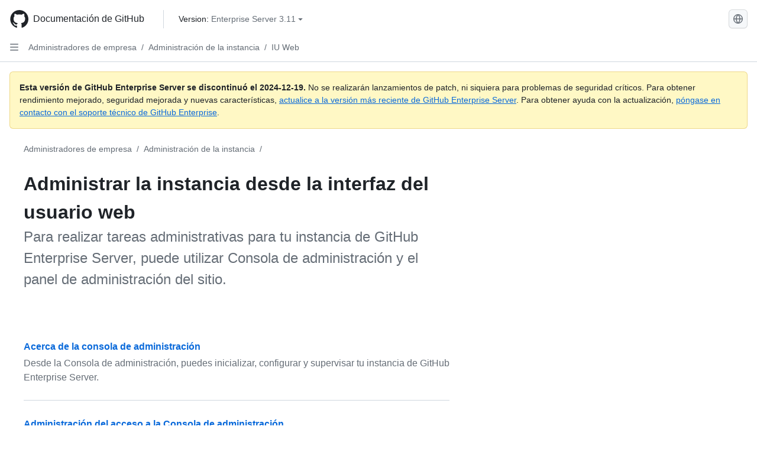

--- FILE ---
content_type: text/html; charset=utf-8
request_url: https://docs.github.com/es/enterprise-server@3.11/admin/administering-your-instance/administering-your-instance-from-the-web-ui
body_size: 28432
content:
<!DOCTYPE html><html data-color-mode="auto" data-light-theme="light" data-dark-theme="dark" lang="es"><head><meta charset="utf-8" data-next-head=""><meta name="viewport" content="width=device-width, initial-scale=1" data-next-head=""><link rel="icon" type="image/png" href="https://github.github.com/docs-ghes-3.11/assets/cb-345/images/site/favicon.png" data-next-head=""><meta name="google-site-verification" content="c1kuD-K2HIVF635lypcsWPoD4kilo5-jA_wBFyT4uMY" data-next-head=""><title data-next-head="">Administrar la instancia desde la interfaz del usuario web - GitHub Enterprise Server 3.11 Docs</title><meta name="description" content="Para realizar tareas administrativas para tu instancia de GitHub Enterprise Server, puede utilizar Consola de administración y el panel de administración del sitio." data-next-head=""><link rel="alternate" hreflang="en" href="https://docs.github.com/en/enterprise-server@3.11/admin/administering-your-instance/administering-your-instance-from-the-web-ui" data-next-head=""><link rel="alternate" hreflang="zh-Hans" href="https://docs.github.com/zh/enterprise-server@3.11/admin/administering-your-instance/administering-your-instance-from-the-web-ui" data-next-head=""><link rel="alternate" hreflang="pt" href="https://docs.github.com/pt/enterprise-server@3.11/admin/administering-your-instance/administering-your-instance-from-the-web-ui" data-next-head=""><link rel="alternate" hreflang="ru" href="https://docs.github.com/ru/enterprise-server@3.11/admin/administering-your-instance/administering-your-instance-from-the-web-ui" data-next-head=""><link rel="alternate" hreflang="ja" href="https://docs.github.com/ja/enterprise-server@3.11/admin/administering-your-instance/administering-your-instance-from-the-web-ui" data-next-head=""><link rel="alternate" hreflang="fr" href="https://docs.github.com/fr/enterprise-server@3.11/admin/administering-your-instance/administering-your-instance-from-the-web-ui" data-next-head=""><link rel="alternate" hreflang="de" href="https://docs.github.com/de/enterprise-server@3.11/admin/administering-your-instance/administering-your-instance-from-the-web-ui" data-next-head=""><link rel="alternate" hreflang="ko" href="https://docs.github.com/ko/enterprise-server@3.11/admin/administering-your-instance/administering-your-instance-from-the-web-ui" data-next-head=""><meta name="keywords" content="Enterprise" data-next-head=""><meta name="path-language" content="es" data-next-head=""><meta name="path-version" content="enterprise-server@3.11" data-next-head=""><meta name="path-product" content="admin" data-next-head=""><meta name="path-article" content="admin/administering-your-instance/administering-your-instance-from-the-web-ui" data-next-head=""><meta name="page-type" content="how_to" data-next-head=""><meta name="page-document-type" content="mapTopic" data-next-head=""><meta name="status" content="200" data-next-head=""><meta property="og:site_name" content="GitHub Docs" data-next-head=""><meta property="og:title" content="Administrar la instancia desde la interfaz del usuario web - GitHub Enterprise Server 3.11 Docs" data-next-head=""><meta property="og:type" content="article" data-next-head=""><meta property="og:url" content="http://localhost/es/enterprise-server@3.11/admin/administering-your-instance/administering-your-instance-from-the-web-ui" data-next-head=""><meta property="og:image" content="https://github.githubassets.com/images/modules/open_graph/github-logo.png" data-next-head=""><link rel="preload" href="https://github.github.com/docs-ghes-3.11/_next/static/css/befc662d3a7d0204.css" as="style"><link rel="stylesheet" href="https://github.github.com/docs-ghes-3.11/_next/static/css/befc662d3a7d0204.css" data-n-g=""><link rel="preload" href="https://github.github.com/docs-ghes-3.11/_next/static/css/66757a3783028467.css" as="style"><link rel="stylesheet" href="https://github.github.com/docs-ghes-3.11/_next/static/css/66757a3783028467.css" data-n-p=""><noscript data-n-css=""></noscript><script defer="" nomodule="" src="https://github.github.com/docs-ghes-3.11/_next/static/chunks/polyfills-42372ed130431b0a.js"></script><script src="https://github.github.com/docs-ghes-3.11/_next/static/chunks/webpack-896f5e3c84ac2a87.js" defer=""></script><script src="https://github.github.com/docs-ghes-3.11/_next/static/chunks/framework-19baaf6675f9027b.js" defer=""></script><script src="https://github.github.com/docs-ghes-3.11/_next/static/chunks/main-a2c1e924d9046c3c.js" defer=""></script><script src="https://github.github.com/docs-ghes-3.11/_next/static/chunks/pages/_app-2a63c2513f4f72d0.js" defer=""></script><script src="https://github.github.com/docs-ghes-3.11/_next/static/chunks/727f57db-0c1598b65f87ef51.js" defer=""></script><script src="https://github.github.com/docs-ghes-3.11/_next/static/chunks/4197-10db3e81f24542eb.js" defer=""></script><script src="https://github.github.com/docs-ghes-3.11/_next/static/chunks/7058-bc76b6e6dc360a14.js" defer=""></script><script src="https://github.github.com/docs-ghes-3.11/_next/static/chunks/690-9f438af70d12addb.js" defer=""></script><script src="https://github.github.com/docs-ghes-3.11/_next/static/chunks/6380-eead9c9f5a580ecb.js" defer=""></script><script src="https://github.github.com/docs-ghes-3.11/_next/static/chunks/824-043951f7def55226.js" defer=""></script><script src="https://github.github.com/docs-ghes-3.11/_next/static/chunks/7685-c52c49b6ade1eeb0.js" defer=""></script><script src="https://github.github.com/docs-ghes-3.11/_next/static/chunks/pages/%5BversionId%5D/%5BproductId%5D/%5B...restPage%5D-132d9974d06cf4fc.js" defer=""></script><style data-styled="" data-styled-version="5.3.5">.cEhRXB{-webkit-box-pack:center;-webkit-justify-content:center;-ms-flex-pack:center;justify-content:center;}/*!sc*/
.dmdEgz{display:-webkit-box;display:-webkit-flex;display:-ms-flexbox;display:flex;pointer-events:none;}/*!sc*/
.Ywlla{list-style:none;}/*!sc*/
.hROlum{display:-webkit-box;display:-webkit-flex;display:-ms-flexbox;display:flex;-webkit-flex-direction:column;-ms-flex-direction:column;flex-direction:column;-webkit-box-flex:1;-webkit-flex-grow:1;-ms-flex-positive:1;flex-grow:1;min-width:0;}/*!sc*/
.cUxMoC{display:-webkit-box;display:-webkit-flex;display:-ms-flexbox;display:flex;-webkit-box-flex:1;-webkit-flex-grow:1;-ms-flex-positive:1;flex-grow:1;}/*!sc*/
.bmseMA{-webkit-box-flex:1;-webkit-flex-grow:1;-ms-flex-positive:1;flex-grow:1;font-weight:400;word-break:break-word;}/*!sc*/
.lmYNOb{height:20px;-webkit-flex-shrink:0;-ms-flex-negative:0;flex-shrink:0;color:var(--fgColor-muted,var(--color-fg-muted,#656d76));margin-left:8px;font-weight:initial;}/*!sc*/
[data-variant="danger"]:hover .Box-sc-g0xbh4-0,[data-variant="danger"]:active .lmYNOb{color:var(--fgColor-default,var(--color-fg-default,#1F2328));}/*!sc*/
.gMkIpo{padding:0;margin:0;display:none;}/*!sc*/
.gMkIpo *{font-size:14px;}/*!sc*/
.enEvIH{padding:0;margin:0;display:block;}/*!sc*/
.enEvIH *{font-size:14px;}/*!sc*/
.kohLxz{grid-area:content;}/*!sc*/
data-styled.g3[id="Box-sc-g0xbh4-0"]{content:"cEhRXB,dmdEgz,Ywlla,hROlum,cUxMoC,bmseMA,lmYNOb,gMkIpo,enEvIH,kohLxz,"}/*!sc*/
.hXCKEr{border-radius:6px;border:1px solid;border-color:transparent;font-family:inherit;font-weight:500;font-size:14px;cursor:pointer;-webkit-appearance:none;-moz-appearance:none;appearance:none;-webkit-user-select:none;-moz-user-select:none;-ms-user-select:none;user-select:none;-webkit-text-decoration:none;text-decoration:none;text-align:center;display:-webkit-box;display:-webkit-flex;display:-ms-flexbox;display:flex;-webkit-align-items:center;-webkit-box-align:center;-ms-flex-align:center;align-items:center;-webkit-box-pack:justify;-webkit-justify-content:space-between;-ms-flex-pack:justify;justify-content:space-between;height:32px;padding:0 12px;gap:8px;min-width:-webkit-max-content;min-width:-moz-max-content;min-width:max-content;-webkit-transition:80ms cubic-bezier(0.65,0,0.35,1);transition:80ms cubic-bezier(0.65,0,0.35,1);-webkit-transition-property:color,fill,background-color,border-color;transition-property:color,fill,background-color,border-color;color:var(--button-default-fgColor-rest,var(--color-btn-text,#24292f));background-color:transparent;box-shadow:none;}/*!sc*/
.hXCKEr:focus:not(:disabled){box-shadow:none;outline:2px solid var(--fgColor-accent,var(--color-accent-fg,#0969da));outline-offset:-2px;}/*!sc*/
.hXCKEr:focus:not(:disabled):not(:focus-visible){outline:solid 1px transparent;}/*!sc*/
.hXCKEr:focus-visible:not(:disabled){box-shadow:none;outline:2px solid var(--fgColor-accent,var(--color-accent-fg,#0969da));outline-offset:-2px;}/*!sc*/
.hXCKEr[href]{display:-webkit-inline-box;display:-webkit-inline-flex;display:-ms-inline-flexbox;display:inline-flex;}/*!sc*/
.hXCKEr[href]:hover{-webkit-text-decoration:none;text-decoration:none;}/*!sc*/
.hXCKEr:hover{-webkit-transition-duration:80ms;transition-duration:80ms;}/*!sc*/
.hXCKEr:active{-webkit-transition:none;transition:none;}/*!sc*/
.hXCKEr[data-inactive]{cursor:auto;}/*!sc*/
.hXCKEr:disabled{cursor:not-allowed;box-shadow:none;color:var(--fgColor-disabled,var(--color-primer-fg-disabled,#8c959f));}/*!sc*/
.hXCKEr:disabled [data-component=ButtonCounter],.hXCKEr:disabled [data-component="leadingVisual"],.hXCKEr:disabled [data-component="trailingAction"]{color:inherit;}/*!sc*/
@media (forced-colors:active){.hXCKEr:focus{outline:solid 1px transparent;}}/*!sc*/
.hXCKEr [data-component=ButtonCounter]{font-size:12px;}/*!sc*/
.hXCKEr[data-component=IconButton]{display:inline-grid;padding:unset;place-content:center;width:32px;min-width:unset;}/*!sc*/
.hXCKEr[data-size="small"]{padding:0 8px;height:28px;gap:4px;font-size:12px;}/*!sc*/
.hXCKEr[data-size="small"] [data-component="text"]{line-height:calc(20 / 12);}/*!sc*/
.hXCKEr[data-size="small"] [data-component=ButtonCounter]{font-size:12px;}/*!sc*/
.hXCKEr[data-size="small"] [data-component="buttonContent"] > :not(:last-child){margin-right:4px;}/*!sc*/
.hXCKEr[data-size="small"][data-component=IconButton]{width:28px;padding:unset;}/*!sc*/
.hXCKEr[data-size="large"]{padding:0 16px;height:40px;gap:8px;}/*!sc*/
.hXCKEr[data-size="large"] [data-component="buttonContent"] > :not(:last-child){margin-right:8px;}/*!sc*/
.hXCKEr[data-size="large"][data-component=IconButton]{width:40px;padding:unset;}/*!sc*/
.hXCKEr[data-block="block"]{width:100%;}/*!sc*/
.hXCKEr[data-label-wrap="true"]{min-width:-webkit-fit-content;min-width:-moz-fit-content;min-width:fit-content;height:unset;min-height:var(--control-medium-size,2rem);}/*!sc*/
.hXCKEr[data-label-wrap="true"] [data-component="buttonContent"]{-webkit-flex:1 1 auto;-ms-flex:1 1 auto;flex:1 1 auto;-webkit-align-self:stretch;-ms-flex-item-align:stretch;align-self:stretch;padding-block:calc(var(--control-medium-paddingBlock,0.375rem) - 2px);}/*!sc*/
.hXCKEr[data-label-wrap="true"] [data-component="text"]{white-space:unset;word-break:break-word;}/*!sc*/
.hXCKEr[data-label-wrap="true"][data-size="small"]{height:unset;min-height:var(--control-small-size,1.75rem);}/*!sc*/
.hXCKEr[data-label-wrap="true"][data-size="small"] [data-component="buttonContent"]{padding-block:calc(var(--control-small-paddingBlock,0.25rem) - 2px);}/*!sc*/
.hXCKEr[data-label-wrap="true"][data-size="large"]{height:unset;min-height:var(--control-large-size,2.5rem);padding-inline:var(--control-large-paddingInline-spacious,1rem);}/*!sc*/
.hXCKEr[data-label-wrap="true"][data-size="large"] [data-component="buttonContent"]{padding-block:calc(var(--control-large-paddingBlock,0.625rem) - 2px);}/*!sc*/
.hXCKEr[data-inactive]:not([disabled]){background-color:var(--button-inactive-bgColor,var(--button-inactive-bgColor-rest,var(--color-btn-inactive-bg,#eaeef2)));border-color:var(--button-inactive-bgColor,var(--button-inactive-bgColor-rest,var(--color-btn-inactive-bg,#eaeef2)));color:var(--button-inactive-fgColor,var(--button-inactive-fgColor-rest,var(--color-btn-inactive-text,#57606a)));}/*!sc*/
.hXCKEr[data-inactive]:not([disabled]):focus-visible{box-shadow:none;}/*!sc*/
.hXCKEr [data-component="leadingVisual"]{grid-area:leadingVisual;color:var(--fgColor-muted,var(--color-fg-muted,#656d76));}/*!sc*/
.hXCKEr [data-component="text"]{grid-area:text;line-height:calc(20/14);white-space:nowrap;}/*!sc*/
.hXCKEr [data-component="trailingVisual"]{grid-area:trailingVisual;}/*!sc*/
.hXCKEr [data-component="trailingAction"]{margin-right:-4px;color:var(--fgColor-muted,var(--color-fg-muted,#656d76));}/*!sc*/
.hXCKEr [data-component="buttonContent"]{-webkit-flex:1 0 auto;-ms-flex:1 0 auto;flex:1 0 auto;display:grid;grid-template-areas:"leadingVisual text trailingVisual";grid-template-columns:min-content minmax(0,auto) min-content;-webkit-align-items:center;-webkit-box-align:center;-ms-flex-align:center;align-items:center;-webkit-align-content:center;-ms-flex-line-pack:center;align-content:center;}/*!sc*/
.hXCKEr [data-component="buttonContent"] > :not(:last-child){margin-right:8px;}/*!sc*/
.hXCKEr [data-component="loadingSpinner"]{grid-area:text;margin-right:0px !important;place-self:center;}/*!sc*/
.hXCKEr [data-component="loadingSpinner"] + [data-component="text"]{visibility:hidden;}/*!sc*/
.hXCKEr:hover:not([disabled]){background-color:var(--control-transparent-bgColor-hover,var(--color-action-list-item-default-hover-bg,rgba(208,215,222,0.32)));}/*!sc*/
.hXCKEr:active:not([disabled]){background-color:var(--control-transparent-bgColor-active,var(--color-action-list-item-default-active-bg,rgba(208,215,222,0.48)));}/*!sc*/
.hXCKEr[aria-expanded=true]{background-color:var(--control-transparent-bgColor-selected,var(--color-action-list-item-default-selected-bg,rgba(208,215,222,0.24)));}/*!sc*/
.hXCKEr[data-component="IconButton"][data-no-visuals]{color:var(--fgColor-muted,var(--color-fg-muted,#656d76));}/*!sc*/
.hXCKEr[data-no-visuals]{color:var(--fgColor-accent,var(--color-accent-fg,#0969da));}/*!sc*/
.hXCKEr:has([data-component="ButtonCounter"]){color:var(--button-default-fgColor-rest,var(--color-btn-text,#24292f));}/*!sc*/
.hXCKEr:disabled[data-no-visuals]{color:var(--fgColor-disabled,var(--color-primer-fg-disabled,#8c959f));}/*!sc*/
.hXCKEr:disabled[data-no-visuals] [data-component=ButtonCounter]{color:inherit;}/*!sc*/
.hXCKEr{height:auto;text-align:left;}/*!sc*/
.hXCKEr span:first-child{display:inline;}/*!sc*/
.jOdgLl{border-radius:6px;border:1px solid;border-color:var(--button-default-borderColor-rest,var(--button-default-borderColor-rest,var(--color-btn-border,rgba(31,35,40,0.15))));font-family:inherit;font-weight:500;font-size:14px;cursor:pointer;-webkit-appearance:none;-moz-appearance:none;appearance:none;-webkit-user-select:none;-moz-user-select:none;-ms-user-select:none;user-select:none;-webkit-text-decoration:none;text-decoration:none;text-align:center;display:-webkit-box;display:-webkit-flex;display:-ms-flexbox;display:flex;-webkit-align-items:center;-webkit-box-align:center;-ms-flex-align:center;align-items:center;-webkit-box-pack:justify;-webkit-justify-content:space-between;-ms-flex-pack:justify;justify-content:space-between;height:32px;padding:0 12px;gap:8px;min-width:-webkit-max-content;min-width:-moz-max-content;min-width:max-content;-webkit-transition:80ms cubic-bezier(0.65,0,0.35,1);transition:80ms cubic-bezier(0.65,0,0.35,1);-webkit-transition-property:color,fill,background-color,border-color;transition-property:color,fill,background-color,border-color;color:var(--button-default-fgColor-rest,var(--color-btn-text,#24292f));background-color:var(--button-default-bgColor-rest,var(--color-btn-bg,#f6f8fa));box-shadow:var(--button-default-shadow-resting,var(--color-btn-shadow,0 1px 0 rgba(31,35,40,0.04))),var(--button-default-shadow-inset,var(--color-btn-inset-shadow,inset 0 1px 0 rgba(255,255,255,0.25)));}/*!sc*/
.jOdgLl:focus:not(:disabled){box-shadow:none;outline:2px solid var(--fgColor-accent,var(--color-accent-fg,#0969da));outline-offset:-2px;}/*!sc*/
.jOdgLl:focus:not(:disabled):not(:focus-visible){outline:solid 1px transparent;}/*!sc*/
.jOdgLl:focus-visible:not(:disabled){box-shadow:none;outline:2px solid var(--fgColor-accent,var(--color-accent-fg,#0969da));outline-offset:-2px;}/*!sc*/
.jOdgLl[href]{display:-webkit-inline-box;display:-webkit-inline-flex;display:-ms-inline-flexbox;display:inline-flex;}/*!sc*/
.jOdgLl[href]:hover{-webkit-text-decoration:none;text-decoration:none;}/*!sc*/
.jOdgLl:hover{-webkit-transition-duration:80ms;transition-duration:80ms;}/*!sc*/
.jOdgLl:active{-webkit-transition:none;transition:none;}/*!sc*/
.jOdgLl[data-inactive]{cursor:auto;}/*!sc*/
.jOdgLl:disabled{cursor:not-allowed;box-shadow:none;color:var(--fgColor-disabled,var(--color-primer-fg-disabled,#8c959f));border-color:var(--button-default-borderColor-disabled,var(--button-default-borderColor-rest,var(--color-btn-border,rgba(31,35,40,0.15))));background-color:var(--button-default-bgColor-disabled,var(--control-bgColor-disabled,var(--color-input-disabled-bg,rgba(175,184,193,0.2))));}/*!sc*/
.jOdgLl:disabled [data-component=ButtonCounter]{color:inherit;}/*!sc*/
@media (forced-colors:active){.jOdgLl:focus{outline:solid 1px transparent;}}/*!sc*/
.jOdgLl [data-component=ButtonCounter]{font-size:12px;background-color:var(--buttonCounter-default-bgColor-rest,var(--color-btn-counter-bg,rgba(31,35,40,0.08)));}/*!sc*/
.jOdgLl[data-component=IconButton]{display:inline-grid;padding:unset;place-content:center;width:32px;min-width:unset;}/*!sc*/
.jOdgLl[data-size="small"]{padding:0 8px;height:28px;gap:4px;font-size:12px;}/*!sc*/
.jOdgLl[data-size="small"] [data-component="text"]{line-height:calc(20 / 12);}/*!sc*/
.jOdgLl[data-size="small"] [data-component=ButtonCounter]{font-size:12px;}/*!sc*/
.jOdgLl[data-size="small"] [data-component="buttonContent"] > :not(:last-child){margin-right:4px;}/*!sc*/
.jOdgLl[data-size="small"][data-component=IconButton]{width:28px;padding:unset;}/*!sc*/
.jOdgLl[data-size="large"]{padding:0 16px;height:40px;gap:8px;}/*!sc*/
.jOdgLl[data-size="large"] [data-component="buttonContent"] > :not(:last-child){margin-right:8px;}/*!sc*/
.jOdgLl[data-size="large"][data-component=IconButton]{width:40px;padding:unset;}/*!sc*/
.jOdgLl[data-block="block"]{width:100%;}/*!sc*/
.jOdgLl[data-label-wrap="true"]{min-width:-webkit-fit-content;min-width:-moz-fit-content;min-width:fit-content;height:unset;min-height:var(--control-medium-size,2rem);}/*!sc*/
.jOdgLl[data-label-wrap="true"] [data-component="buttonContent"]{-webkit-flex:1 1 auto;-ms-flex:1 1 auto;flex:1 1 auto;-webkit-align-self:stretch;-ms-flex-item-align:stretch;align-self:stretch;padding-block:calc(var(--control-medium-paddingBlock,0.375rem) - 2px);}/*!sc*/
.jOdgLl[data-label-wrap="true"] [data-component="text"]{white-space:unset;word-break:break-word;}/*!sc*/
.jOdgLl[data-label-wrap="true"][data-size="small"]{height:unset;min-height:var(--control-small-size,1.75rem);}/*!sc*/
.jOdgLl[data-label-wrap="true"][data-size="small"] [data-component="buttonContent"]{padding-block:calc(var(--control-small-paddingBlock,0.25rem) - 2px);}/*!sc*/
.jOdgLl[data-label-wrap="true"][data-size="large"]{height:unset;min-height:var(--control-large-size,2.5rem);padding-inline:var(--control-large-paddingInline-spacious,1rem);}/*!sc*/
.jOdgLl[data-label-wrap="true"][data-size="large"] [data-component="buttonContent"]{padding-block:calc(var(--control-large-paddingBlock,0.625rem) - 2px);}/*!sc*/
.jOdgLl[data-inactive]:not([disabled]){background-color:var(--button-inactive-bgColor,var(--button-inactive-bgColor-rest,var(--color-btn-inactive-bg,#eaeef2)));border-color:var(--button-inactive-bgColor,var(--button-inactive-bgColor-rest,var(--color-btn-inactive-bg,#eaeef2)));color:var(--button-inactive-fgColor,var(--button-inactive-fgColor-rest,var(--color-btn-inactive-text,#57606a)));}/*!sc*/
.jOdgLl[data-inactive]:not([disabled]):focus-visible{box-shadow:none;}/*!sc*/
.jOdgLl [data-component="leadingVisual"]{grid-area:leadingVisual;}/*!sc*/
.jOdgLl [data-component="text"]{grid-area:text;line-height:calc(20/14);white-space:nowrap;}/*!sc*/
.jOdgLl [data-component="trailingVisual"]{grid-area:trailingVisual;}/*!sc*/
.jOdgLl [data-component="trailingAction"]{margin-right:-4px;}/*!sc*/
.jOdgLl [data-component="buttonContent"]{-webkit-flex:1 0 auto;-ms-flex:1 0 auto;flex:1 0 auto;display:grid;grid-template-areas:"leadingVisual text trailingVisual";grid-template-columns:min-content minmax(0,auto) min-content;-webkit-align-items:center;-webkit-box-align:center;-ms-flex-align:center;align-items:center;-webkit-align-content:center;-ms-flex-line-pack:center;align-content:center;}/*!sc*/
.jOdgLl [data-component="buttonContent"] > :not(:last-child){margin-right:8px;}/*!sc*/
.jOdgLl [data-component="loadingSpinner"]{grid-area:text;margin-right:0px !important;place-self:center;}/*!sc*/
.jOdgLl [data-component="loadingSpinner"] + [data-component="text"]{visibility:hidden;}/*!sc*/
.jOdgLl:hover:not([disabled]):not([data-inactive]){background-color:var(--button-default-bgColor-hover,var(--color-btn-hover-bg,#f3f4f6));border-color:var(--button-default-borderColor-hover,var(--button-default-borderColor-hover,var(--color-btn-hover-border,rgba(31,35,40,0.15))));}/*!sc*/
.jOdgLl:active:not([disabled]):not([data-inactive]){background-color:var(--button-default-bgColor-active,var(--color-btn-active-bg,hsla(220,14%,93%,1)));border-color:var(--button-default-borderColor-active,var(--button-default-borderColor-active,var(--color-btn-active-border,rgba(31,35,40,0.15))));}/*!sc*/
.jOdgLl[aria-expanded=true]{background-color:var(--button-default-bgColor-active,var(--color-btn-active-bg,hsla(220,14%,93%,1)));border-color:var(--button-default-borderColor-active,var(--button-default-borderColor-active,var(--color-btn-active-border,rgba(31,35,40,0.15))));}/*!sc*/
.jOdgLl [data-component="leadingVisual"],.jOdgLl [data-component="trailingVisual"],.jOdgLl [data-component="trailingAction"]{color:var(--button-color,var(--fgColor-muted,var(--color-fg-muted,#656d76)));}/*!sc*/
.jOdgLl[data-component="IconButton"][data-no-visuals]{color:var(--fgColor-muted,var(--color-fg-muted,#656d76));}/*!sc*/
.jOdgLl[data-no-visuals]{border-top-left-radius:unset;border-bottom-left-radius:unset;}/*!sc*/
.hmWbvh{border-radius:6px;border:1px solid;border-color:var(--button-default-borderColor-rest,var(--button-default-borderColor-rest,var(--color-btn-border,rgba(31,35,40,0.15))));font-family:inherit;font-weight:500;font-size:14px;cursor:pointer;-webkit-appearance:none;-moz-appearance:none;appearance:none;-webkit-user-select:none;-moz-user-select:none;-ms-user-select:none;user-select:none;-webkit-text-decoration:none;text-decoration:none;text-align:center;display:-webkit-box;display:-webkit-flex;display:-ms-flexbox;display:flex;-webkit-align-items:center;-webkit-box-align:center;-ms-flex-align:center;align-items:center;-webkit-box-pack:justify;-webkit-justify-content:space-between;-ms-flex-pack:justify;justify-content:space-between;height:32px;padding:0 12px;gap:8px;min-width:-webkit-max-content;min-width:-moz-max-content;min-width:max-content;-webkit-transition:80ms cubic-bezier(0.65,0,0.35,1);transition:80ms cubic-bezier(0.65,0,0.35,1);-webkit-transition-property:color,fill,background-color,border-color;transition-property:color,fill,background-color,border-color;color:var(--button-default-fgColor-rest,var(--color-btn-text,#24292f));background-color:var(--button-default-bgColor-rest,var(--color-btn-bg,#f6f8fa));box-shadow:var(--button-default-shadow-resting,var(--color-btn-shadow,0 1px 0 rgba(31,35,40,0.04))),var(--button-default-shadow-inset,var(--color-btn-inset-shadow,inset 0 1px 0 rgba(255,255,255,0.25)));}/*!sc*/
.hmWbvh:focus:not(:disabled){box-shadow:none;outline:2px solid var(--fgColor-accent,var(--color-accent-fg,#0969da));outline-offset:-2px;}/*!sc*/
.hmWbvh:focus:not(:disabled):not(:focus-visible){outline:solid 1px transparent;}/*!sc*/
.hmWbvh:focus-visible:not(:disabled){box-shadow:none;outline:2px solid var(--fgColor-accent,var(--color-accent-fg,#0969da));outline-offset:-2px;}/*!sc*/
.hmWbvh[href]{display:-webkit-inline-box;display:-webkit-inline-flex;display:-ms-inline-flexbox;display:inline-flex;}/*!sc*/
.hmWbvh[href]:hover{-webkit-text-decoration:none;text-decoration:none;}/*!sc*/
.hmWbvh:hover{-webkit-transition-duration:80ms;transition-duration:80ms;}/*!sc*/
.hmWbvh:active{-webkit-transition:none;transition:none;}/*!sc*/
.hmWbvh[data-inactive]{cursor:auto;}/*!sc*/
.hmWbvh:disabled{cursor:not-allowed;box-shadow:none;color:var(--fgColor-disabled,var(--color-primer-fg-disabled,#8c959f));border-color:var(--button-default-borderColor-disabled,var(--button-default-borderColor-rest,var(--color-btn-border,rgba(31,35,40,0.15))));background-color:var(--button-default-bgColor-disabled,var(--control-bgColor-disabled,var(--color-input-disabled-bg,rgba(175,184,193,0.2))));}/*!sc*/
.hmWbvh:disabled [data-component=ButtonCounter]{color:inherit;}/*!sc*/
@media (forced-colors:active){.hmWbvh:focus{outline:solid 1px transparent;}}/*!sc*/
.hmWbvh [data-component=ButtonCounter]{font-size:12px;background-color:var(--buttonCounter-default-bgColor-rest,var(--color-btn-counter-bg,rgba(31,35,40,0.08)));}/*!sc*/
.hmWbvh[data-component=IconButton]{display:inline-grid;padding:unset;place-content:center;width:32px;min-width:unset;}/*!sc*/
.hmWbvh[data-size="small"]{padding:0 8px;height:28px;gap:4px;font-size:12px;}/*!sc*/
.hmWbvh[data-size="small"] [data-component="text"]{line-height:calc(20 / 12);}/*!sc*/
.hmWbvh[data-size="small"] [data-component=ButtonCounter]{font-size:12px;}/*!sc*/
.hmWbvh[data-size="small"] [data-component="buttonContent"] > :not(:last-child){margin-right:4px;}/*!sc*/
.hmWbvh[data-size="small"][data-component=IconButton]{width:28px;padding:unset;}/*!sc*/
.hmWbvh[data-size="large"]{padding:0 16px;height:40px;gap:8px;}/*!sc*/
.hmWbvh[data-size="large"] [data-component="buttonContent"] > :not(:last-child){margin-right:8px;}/*!sc*/
.hmWbvh[data-size="large"][data-component=IconButton]{width:40px;padding:unset;}/*!sc*/
.hmWbvh[data-block="block"]{width:100%;}/*!sc*/
.hmWbvh[data-label-wrap="true"]{min-width:-webkit-fit-content;min-width:-moz-fit-content;min-width:fit-content;height:unset;min-height:var(--control-medium-size,2rem);}/*!sc*/
.hmWbvh[data-label-wrap="true"] [data-component="buttonContent"]{-webkit-flex:1 1 auto;-ms-flex:1 1 auto;flex:1 1 auto;-webkit-align-self:stretch;-ms-flex-item-align:stretch;align-self:stretch;padding-block:calc(var(--control-medium-paddingBlock,0.375rem) - 2px);}/*!sc*/
.hmWbvh[data-label-wrap="true"] [data-component="text"]{white-space:unset;word-break:break-word;}/*!sc*/
.hmWbvh[data-label-wrap="true"][data-size="small"]{height:unset;min-height:var(--control-small-size,1.75rem);}/*!sc*/
.hmWbvh[data-label-wrap="true"][data-size="small"] [data-component="buttonContent"]{padding-block:calc(var(--control-small-paddingBlock,0.25rem) - 2px);}/*!sc*/
.hmWbvh[data-label-wrap="true"][data-size="large"]{height:unset;min-height:var(--control-large-size,2.5rem);padding-inline:var(--control-large-paddingInline-spacious,1rem);}/*!sc*/
.hmWbvh[data-label-wrap="true"][data-size="large"] [data-component="buttonContent"]{padding-block:calc(var(--control-large-paddingBlock,0.625rem) - 2px);}/*!sc*/
.hmWbvh[data-inactive]:not([disabled]){background-color:var(--button-inactive-bgColor,var(--button-inactive-bgColor-rest,var(--color-btn-inactive-bg,#eaeef2)));border-color:var(--button-inactive-bgColor,var(--button-inactive-bgColor-rest,var(--color-btn-inactive-bg,#eaeef2)));color:var(--button-inactive-fgColor,var(--button-inactive-fgColor-rest,var(--color-btn-inactive-text,#57606a)));}/*!sc*/
.hmWbvh[data-inactive]:not([disabled]):focus-visible{box-shadow:none;}/*!sc*/
.hmWbvh [data-component="leadingVisual"]{grid-area:leadingVisual;}/*!sc*/
.hmWbvh [data-component="text"]{grid-area:text;line-height:calc(20/14);white-space:nowrap;}/*!sc*/
.hmWbvh [data-component="trailingVisual"]{grid-area:trailingVisual;}/*!sc*/
.hmWbvh [data-component="trailingAction"]{margin-right:-4px;}/*!sc*/
.hmWbvh [data-component="buttonContent"]{-webkit-flex:1 0 auto;-ms-flex:1 0 auto;flex:1 0 auto;display:grid;grid-template-areas:"leadingVisual text trailingVisual";grid-template-columns:min-content minmax(0,auto) min-content;-webkit-align-items:center;-webkit-box-align:center;-ms-flex-align:center;align-items:center;-webkit-align-content:center;-ms-flex-line-pack:center;align-content:center;}/*!sc*/
.hmWbvh [data-component="buttonContent"] > :not(:last-child){margin-right:8px;}/*!sc*/
.hmWbvh [data-component="loadingSpinner"]{grid-area:text;margin-right:0px !important;place-self:center;}/*!sc*/
.hmWbvh [data-component="loadingSpinner"] + [data-component="text"]{visibility:hidden;}/*!sc*/
.hmWbvh:hover:not([disabled]):not([data-inactive]){background-color:var(--button-default-bgColor-hover,var(--color-btn-hover-bg,#f3f4f6));border-color:var(--button-default-borderColor-hover,var(--button-default-borderColor-hover,var(--color-btn-hover-border,rgba(31,35,40,0.15))));}/*!sc*/
.hmWbvh:active:not([disabled]):not([data-inactive]){background-color:var(--button-default-bgColor-active,var(--color-btn-active-bg,hsla(220,14%,93%,1)));border-color:var(--button-default-borderColor-active,var(--button-default-borderColor-active,var(--color-btn-active-border,rgba(31,35,40,0.15))));}/*!sc*/
.hmWbvh[aria-expanded=true]{background-color:var(--button-default-bgColor-active,var(--color-btn-active-bg,hsla(220,14%,93%,1)));border-color:var(--button-default-borderColor-active,var(--button-default-borderColor-active,var(--color-btn-active-border,rgba(31,35,40,0.15))));}/*!sc*/
.hmWbvh [data-component="leadingVisual"],.hmWbvh [data-component="trailingVisual"],.hmWbvh [data-component="trailingAction"]{color:var(--button-color,var(--fgColor-muted,var(--color-fg-muted,#656d76)));}/*!sc*/
.hmWbvh[data-component="IconButton"][data-no-visuals]{color:var(--fgColor-muted,var(--color-fg-muted,#656d76));}/*!sc*/
.lkeyoI{border-radius:6px;border:1px solid;border-color:var(--button-default-borderColor-rest,var(--button-default-borderColor-rest,var(--color-btn-border,rgba(31,35,40,0.15))));font-family:inherit;font-weight:500;font-size:14px;cursor:pointer;-webkit-appearance:none;-moz-appearance:none;appearance:none;-webkit-user-select:none;-moz-user-select:none;-ms-user-select:none;user-select:none;-webkit-text-decoration:none;text-decoration:none;text-align:center;display:-webkit-box;display:-webkit-flex;display:-ms-flexbox;display:flex;-webkit-align-items:center;-webkit-box-align:center;-ms-flex-align:center;align-items:center;-webkit-box-pack:justify;-webkit-justify-content:space-between;-ms-flex-pack:justify;justify-content:space-between;height:32px;padding:0 12px;gap:8px;min-width:-webkit-max-content;min-width:-moz-max-content;min-width:max-content;-webkit-transition:80ms cubic-bezier(0.65,0,0.35,1);transition:80ms cubic-bezier(0.65,0,0.35,1);-webkit-transition-property:color,fill,background-color,border-color;transition-property:color,fill,background-color,border-color;color:var(--button-default-fgColor-rest,var(--color-btn-text,#24292f));background-color:var(--button-default-bgColor-rest,var(--color-btn-bg,#f6f8fa));box-shadow:var(--button-default-shadow-resting,var(--color-btn-shadow,0 1px 0 rgba(31,35,40,0.04))),var(--button-default-shadow-inset,var(--color-btn-inset-shadow,inset 0 1px 0 rgba(255,255,255,0.25)));}/*!sc*/
.lkeyoI:focus:not(:disabled){box-shadow:none;outline:2px solid var(--fgColor-accent,var(--color-accent-fg,#0969da));outline-offset:-2px;}/*!sc*/
.lkeyoI:focus:not(:disabled):not(:focus-visible){outline:solid 1px transparent;}/*!sc*/
.lkeyoI:focus-visible:not(:disabled){box-shadow:none;outline:2px solid var(--fgColor-accent,var(--color-accent-fg,#0969da));outline-offset:-2px;}/*!sc*/
.lkeyoI[href]{display:-webkit-inline-box;display:-webkit-inline-flex;display:-ms-inline-flexbox;display:inline-flex;}/*!sc*/
.lkeyoI[href]:hover{-webkit-text-decoration:none;text-decoration:none;}/*!sc*/
.lkeyoI:hover{-webkit-transition-duration:80ms;transition-duration:80ms;}/*!sc*/
.lkeyoI:active{-webkit-transition:none;transition:none;}/*!sc*/
.lkeyoI[data-inactive]{cursor:auto;}/*!sc*/
.lkeyoI:disabled{cursor:not-allowed;box-shadow:none;color:var(--fgColor-disabled,var(--color-primer-fg-disabled,#8c959f));border-color:var(--button-default-borderColor-disabled,var(--button-default-borderColor-rest,var(--color-btn-border,rgba(31,35,40,0.15))));background-color:var(--button-default-bgColor-disabled,var(--control-bgColor-disabled,var(--color-input-disabled-bg,rgba(175,184,193,0.2))));}/*!sc*/
.lkeyoI:disabled [data-component=ButtonCounter]{color:inherit;}/*!sc*/
@media (forced-colors:active){.lkeyoI:focus{outline:solid 1px transparent;}}/*!sc*/
.lkeyoI [data-component=ButtonCounter]{font-size:12px;background-color:var(--buttonCounter-default-bgColor-rest,var(--color-btn-counter-bg,rgba(31,35,40,0.08)));}/*!sc*/
.lkeyoI[data-component=IconButton]{display:inline-grid;padding:unset;place-content:center;width:32px;min-width:unset;}/*!sc*/
.lkeyoI[data-size="small"]{padding:0 8px;height:28px;gap:4px;font-size:12px;}/*!sc*/
.lkeyoI[data-size="small"] [data-component="text"]{line-height:calc(20 / 12);}/*!sc*/
.lkeyoI[data-size="small"] [data-component=ButtonCounter]{font-size:12px;}/*!sc*/
.lkeyoI[data-size="small"] [data-component="buttonContent"] > :not(:last-child){margin-right:4px;}/*!sc*/
.lkeyoI[data-size="small"][data-component=IconButton]{width:28px;padding:unset;}/*!sc*/
.lkeyoI[data-size="large"]{padding:0 16px;height:40px;gap:8px;}/*!sc*/
.lkeyoI[data-size="large"] [data-component="buttonContent"] > :not(:last-child){margin-right:8px;}/*!sc*/
.lkeyoI[data-size="large"][data-component=IconButton]{width:40px;padding:unset;}/*!sc*/
.lkeyoI[data-block="block"]{width:100%;}/*!sc*/
.lkeyoI[data-label-wrap="true"]{min-width:-webkit-fit-content;min-width:-moz-fit-content;min-width:fit-content;height:unset;min-height:var(--control-medium-size,2rem);}/*!sc*/
.lkeyoI[data-label-wrap="true"] [data-component="buttonContent"]{-webkit-flex:1 1 auto;-ms-flex:1 1 auto;flex:1 1 auto;-webkit-align-self:stretch;-ms-flex-item-align:stretch;align-self:stretch;padding-block:calc(var(--control-medium-paddingBlock,0.375rem) - 2px);}/*!sc*/
.lkeyoI[data-label-wrap="true"] [data-component="text"]{white-space:unset;word-break:break-word;}/*!sc*/
.lkeyoI[data-label-wrap="true"][data-size="small"]{height:unset;min-height:var(--control-small-size,1.75rem);}/*!sc*/
.lkeyoI[data-label-wrap="true"][data-size="small"] [data-component="buttonContent"]{padding-block:calc(var(--control-small-paddingBlock,0.25rem) - 2px);}/*!sc*/
.lkeyoI[data-label-wrap="true"][data-size="large"]{height:unset;min-height:var(--control-large-size,2.5rem);padding-inline:var(--control-large-paddingInline-spacious,1rem);}/*!sc*/
.lkeyoI[data-label-wrap="true"][data-size="large"] [data-component="buttonContent"]{padding-block:calc(var(--control-large-paddingBlock,0.625rem) - 2px);}/*!sc*/
.lkeyoI[data-inactive]:not([disabled]){background-color:var(--button-inactive-bgColor,var(--button-inactive-bgColor-rest,var(--color-btn-inactive-bg,#eaeef2)));border-color:var(--button-inactive-bgColor,var(--button-inactive-bgColor-rest,var(--color-btn-inactive-bg,#eaeef2)));color:var(--button-inactive-fgColor,var(--button-inactive-fgColor-rest,var(--color-btn-inactive-text,#57606a)));}/*!sc*/
.lkeyoI[data-inactive]:not([disabled]):focus-visible{box-shadow:none;}/*!sc*/
.lkeyoI [data-component="leadingVisual"]{grid-area:leadingVisual;}/*!sc*/
.lkeyoI [data-component="text"]{grid-area:text;line-height:calc(20/14);white-space:nowrap;}/*!sc*/
.lkeyoI [data-component="trailingVisual"]{grid-area:trailingVisual;}/*!sc*/
.lkeyoI [data-component="trailingAction"]{margin-right:-4px;}/*!sc*/
.lkeyoI [data-component="buttonContent"]{-webkit-flex:1 0 auto;-ms-flex:1 0 auto;flex:1 0 auto;display:grid;grid-template-areas:"leadingVisual text trailingVisual";grid-template-columns:min-content minmax(0,auto) min-content;-webkit-align-items:center;-webkit-box-align:center;-ms-flex-align:center;align-items:center;-webkit-align-content:center;-ms-flex-line-pack:center;align-content:center;}/*!sc*/
.lkeyoI [data-component="buttonContent"] > :not(:last-child){margin-right:8px;}/*!sc*/
.lkeyoI [data-component="loadingSpinner"]{grid-area:text;margin-right:0px !important;place-self:center;}/*!sc*/
.lkeyoI [data-component="loadingSpinner"] + [data-component="text"]{visibility:hidden;}/*!sc*/
.lkeyoI:hover:not([disabled]):not([data-inactive]){background-color:var(--button-default-bgColor-hover,var(--color-btn-hover-bg,#f3f4f6));border-color:var(--button-default-borderColor-hover,var(--button-default-borderColor-hover,var(--color-btn-hover-border,rgba(31,35,40,0.15))));}/*!sc*/
.lkeyoI:active:not([disabled]):not([data-inactive]){background-color:var(--button-default-bgColor-active,var(--color-btn-active-bg,hsla(220,14%,93%,1)));border-color:var(--button-default-borderColor-active,var(--button-default-borderColor-active,var(--color-btn-active-border,rgba(31,35,40,0.15))));}/*!sc*/
.lkeyoI[aria-expanded=true]{background-color:var(--button-default-bgColor-active,var(--color-btn-active-bg,hsla(220,14%,93%,1)));border-color:var(--button-default-borderColor-active,var(--button-default-borderColor-active,var(--color-btn-active-border,rgba(31,35,40,0.15))));}/*!sc*/
.lkeyoI [data-component="leadingVisual"],.lkeyoI [data-component="trailingVisual"],.lkeyoI [data-component="trailingAction"]{color:var(--button-color,var(--fgColor-muted,var(--color-fg-muted,#656d76)));}/*!sc*/
.lkeyoI[data-component="IconButton"][data-no-visuals]{color:var(--fgColor-muted,var(--color-fg-muted,#656d76));}/*!sc*/
.lkeyoI[data-no-visuals]{display:none;}/*!sc*/
.htZXvk{border-radius:6px;border:1px solid;border-color:var(--button-default-borderColor-rest,var(--button-default-borderColor-rest,var(--color-btn-border,rgba(31,35,40,0.15))));font-family:inherit;font-weight:500;font-size:14px;cursor:pointer;-webkit-appearance:none;-moz-appearance:none;appearance:none;-webkit-user-select:none;-moz-user-select:none;-ms-user-select:none;user-select:none;-webkit-text-decoration:none;text-decoration:none;text-align:center;display:-webkit-box;display:-webkit-flex;display:-ms-flexbox;display:flex;-webkit-align-items:center;-webkit-box-align:center;-ms-flex-align:center;align-items:center;-webkit-box-pack:justify;-webkit-justify-content:space-between;-ms-flex-pack:justify;justify-content:space-between;height:32px;padding:0 12px;gap:8px;min-width:-webkit-max-content;min-width:-moz-max-content;min-width:max-content;-webkit-transition:80ms cubic-bezier(0.65,0,0.35,1);transition:80ms cubic-bezier(0.65,0,0.35,1);-webkit-transition-property:color,fill,background-color,border-color;transition-property:color,fill,background-color,border-color;color:var(--button-default-fgColor-rest,var(--color-btn-text,#24292f));background-color:var(--button-default-bgColor-rest,var(--color-btn-bg,#f6f8fa));box-shadow:var(--button-default-shadow-resting,var(--color-btn-shadow,0 1px 0 rgba(31,35,40,0.04))),var(--button-default-shadow-inset,var(--color-btn-inset-shadow,inset 0 1px 0 rgba(255,255,255,0.25)));}/*!sc*/
.htZXvk:focus:not(:disabled){box-shadow:none;outline:2px solid var(--fgColor-accent,var(--color-accent-fg,#0969da));outline-offset:-2px;}/*!sc*/
.htZXvk:focus:not(:disabled):not(:focus-visible){outline:solid 1px transparent;}/*!sc*/
.htZXvk:focus-visible:not(:disabled){box-shadow:none;outline:2px solid var(--fgColor-accent,var(--color-accent-fg,#0969da));outline-offset:-2px;}/*!sc*/
.htZXvk[href]{display:-webkit-inline-box;display:-webkit-inline-flex;display:-ms-inline-flexbox;display:inline-flex;}/*!sc*/
.htZXvk[href]:hover{-webkit-text-decoration:none;text-decoration:none;}/*!sc*/
.htZXvk:hover{-webkit-transition-duration:80ms;transition-duration:80ms;}/*!sc*/
.htZXvk:active{-webkit-transition:none;transition:none;}/*!sc*/
.htZXvk[data-inactive]{cursor:auto;}/*!sc*/
.htZXvk:disabled{cursor:not-allowed;box-shadow:none;color:var(--fgColor-disabled,var(--color-primer-fg-disabled,#8c959f));border-color:var(--button-default-borderColor-disabled,var(--button-default-borderColor-rest,var(--color-btn-border,rgba(31,35,40,0.15))));background-color:var(--button-default-bgColor-disabled,var(--control-bgColor-disabled,var(--color-input-disabled-bg,rgba(175,184,193,0.2))));}/*!sc*/
.htZXvk:disabled [data-component=ButtonCounter]{color:inherit;}/*!sc*/
@media (forced-colors:active){.htZXvk:focus{outline:solid 1px transparent;}}/*!sc*/
.htZXvk [data-component=ButtonCounter]{font-size:12px;background-color:var(--buttonCounter-default-bgColor-rest,var(--color-btn-counter-bg,rgba(31,35,40,0.08)));}/*!sc*/
.htZXvk[data-component=IconButton]{display:inline-grid;padding:unset;place-content:center;width:32px;min-width:unset;}/*!sc*/
.htZXvk[data-size="small"]{padding:0 8px;height:28px;gap:4px;font-size:12px;}/*!sc*/
.htZXvk[data-size="small"] [data-component="text"]{line-height:calc(20 / 12);}/*!sc*/
.htZXvk[data-size="small"] [data-component=ButtonCounter]{font-size:12px;}/*!sc*/
.htZXvk[data-size="small"] [data-component="buttonContent"] > :not(:last-child){margin-right:4px;}/*!sc*/
.htZXvk[data-size="small"][data-component=IconButton]{width:28px;padding:unset;}/*!sc*/
.htZXvk[data-size="large"]{padding:0 16px;height:40px;gap:8px;}/*!sc*/
.htZXvk[data-size="large"] [data-component="buttonContent"] > :not(:last-child){margin-right:8px;}/*!sc*/
.htZXvk[data-size="large"][data-component=IconButton]{width:40px;padding:unset;}/*!sc*/
.htZXvk[data-block="block"]{width:100%;}/*!sc*/
.htZXvk[data-label-wrap="true"]{min-width:-webkit-fit-content;min-width:-moz-fit-content;min-width:fit-content;height:unset;min-height:var(--control-medium-size,2rem);}/*!sc*/
.htZXvk[data-label-wrap="true"] [data-component="buttonContent"]{-webkit-flex:1 1 auto;-ms-flex:1 1 auto;flex:1 1 auto;-webkit-align-self:stretch;-ms-flex-item-align:stretch;align-self:stretch;padding-block:calc(var(--control-medium-paddingBlock,0.375rem) - 2px);}/*!sc*/
.htZXvk[data-label-wrap="true"] [data-component="text"]{white-space:unset;word-break:break-word;}/*!sc*/
.htZXvk[data-label-wrap="true"][data-size="small"]{height:unset;min-height:var(--control-small-size,1.75rem);}/*!sc*/
.htZXvk[data-label-wrap="true"][data-size="small"] [data-component="buttonContent"]{padding-block:calc(var(--control-small-paddingBlock,0.25rem) - 2px);}/*!sc*/
.htZXvk[data-label-wrap="true"][data-size="large"]{height:unset;min-height:var(--control-large-size,2.5rem);padding-inline:var(--control-large-paddingInline-spacious,1rem);}/*!sc*/
.htZXvk[data-label-wrap="true"][data-size="large"] [data-component="buttonContent"]{padding-block:calc(var(--control-large-paddingBlock,0.625rem) - 2px);}/*!sc*/
.htZXvk[data-inactive]:not([disabled]){background-color:var(--button-inactive-bgColor,var(--button-inactive-bgColor-rest,var(--color-btn-inactive-bg,#eaeef2)));border-color:var(--button-inactive-bgColor,var(--button-inactive-bgColor-rest,var(--color-btn-inactive-bg,#eaeef2)));color:var(--button-inactive-fgColor,var(--button-inactive-fgColor-rest,var(--color-btn-inactive-text,#57606a)));}/*!sc*/
.htZXvk[data-inactive]:not([disabled]):focus-visible{box-shadow:none;}/*!sc*/
.htZXvk [data-component="leadingVisual"]{grid-area:leadingVisual;}/*!sc*/
.htZXvk [data-component="text"]{grid-area:text;line-height:calc(20/14);white-space:nowrap;}/*!sc*/
.htZXvk [data-component="trailingVisual"]{grid-area:trailingVisual;}/*!sc*/
.htZXvk [data-component="trailingAction"]{margin-right:-4px;}/*!sc*/
.htZXvk [data-component="buttonContent"]{-webkit-flex:1 0 auto;-ms-flex:1 0 auto;flex:1 0 auto;display:grid;grid-template-areas:"leadingVisual text trailingVisual";grid-template-columns:min-content minmax(0,auto) min-content;-webkit-align-items:center;-webkit-box-align:center;-ms-flex-align:center;align-items:center;-webkit-align-content:center;-ms-flex-line-pack:center;align-content:center;}/*!sc*/
.htZXvk [data-component="buttonContent"] > :not(:last-child){margin-right:8px;}/*!sc*/
.htZXvk [data-component="loadingSpinner"]{grid-area:text;margin-right:0px !important;place-self:center;}/*!sc*/
.htZXvk [data-component="loadingSpinner"] + [data-component="text"]{visibility:hidden;}/*!sc*/
.htZXvk:hover:not([disabled]):not([data-inactive]){background-color:var(--button-default-bgColor-hover,var(--color-btn-hover-bg,#f3f4f6));border-color:var(--button-default-borderColor-hover,var(--button-default-borderColor-hover,var(--color-btn-hover-border,rgba(31,35,40,0.15))));}/*!sc*/
.htZXvk:active:not([disabled]):not([data-inactive]){background-color:var(--button-default-bgColor-active,var(--color-btn-active-bg,hsla(220,14%,93%,1)));border-color:var(--button-default-borderColor-active,var(--button-default-borderColor-active,var(--color-btn-active-border,rgba(31,35,40,0.15))));}/*!sc*/
.htZXvk[aria-expanded=true]{background-color:var(--button-default-bgColor-active,var(--color-btn-active-bg,hsla(220,14%,93%,1)));border-color:var(--button-default-borderColor-active,var(--button-default-borderColor-active,var(--color-btn-active-border,rgba(31,35,40,0.15))));}/*!sc*/
.htZXvk [data-component="leadingVisual"],.htZXvk [data-component="trailingVisual"],.htZXvk [data-component="trailingAction"]{color:var(--button-color,var(--fgColor-muted,var(--color-fg-muted,#656d76)));}/*!sc*/
.htZXvk[data-component="IconButton"][data-no-visuals]{color:var(--fgColor-muted,var(--color-fg-muted,#656d76));}/*!sc*/
.htZXvk[data-no-visuals]{margin-left:16px;}/*!sc*/
@media (min-width:768px){.htZXvk[data-no-visuals]{margin-left:0;}}/*!sc*/
@media (min-width:1012px){.htZXvk[data-no-visuals]{display:none;}}/*!sc*/
.jCopKa{border-radius:6px;border:1px solid;border-color:transparent;font-family:inherit;font-weight:500;font-size:14px;cursor:pointer;-webkit-appearance:none;-moz-appearance:none;appearance:none;-webkit-user-select:none;-moz-user-select:none;-ms-user-select:none;user-select:none;-webkit-text-decoration:none;text-decoration:none;text-align:center;display:-webkit-box;display:-webkit-flex;display:-ms-flexbox;display:flex;-webkit-align-items:center;-webkit-box-align:center;-ms-flex-align:center;align-items:center;-webkit-box-pack:justify;-webkit-justify-content:space-between;-ms-flex-pack:justify;justify-content:space-between;height:32px;padding:0 12px;gap:8px;min-width:-webkit-max-content;min-width:-moz-max-content;min-width:max-content;-webkit-transition:80ms cubic-bezier(0.65,0,0.35,1);transition:80ms cubic-bezier(0.65,0,0.35,1);-webkit-transition-property:color,fill,background-color,border-color;transition-property:color,fill,background-color,border-color;color:var(--button-default-fgColor-rest,var(--color-btn-text,#24292f));background-color:transparent;box-shadow:none;}/*!sc*/
.jCopKa:focus:not(:disabled){box-shadow:none;outline:2px solid var(--fgColor-accent,var(--color-accent-fg,#0969da));outline-offset:-2px;}/*!sc*/
.jCopKa:focus:not(:disabled):not(:focus-visible){outline:solid 1px transparent;}/*!sc*/
.jCopKa:focus-visible:not(:disabled){box-shadow:none;outline:2px solid var(--fgColor-accent,var(--color-accent-fg,#0969da));outline-offset:-2px;}/*!sc*/
.jCopKa[href]{display:-webkit-inline-box;display:-webkit-inline-flex;display:-ms-inline-flexbox;display:inline-flex;}/*!sc*/
.jCopKa[href]:hover{-webkit-text-decoration:none;text-decoration:none;}/*!sc*/
.jCopKa:hover{-webkit-transition-duration:80ms;transition-duration:80ms;}/*!sc*/
.jCopKa:active{-webkit-transition:none;transition:none;}/*!sc*/
.jCopKa[data-inactive]{cursor:auto;}/*!sc*/
.jCopKa:disabled{cursor:not-allowed;box-shadow:none;color:var(--fgColor-disabled,var(--color-primer-fg-disabled,#8c959f));}/*!sc*/
.jCopKa:disabled [data-component=ButtonCounter],.jCopKa:disabled [data-component="leadingVisual"],.jCopKa:disabled [data-component="trailingAction"]{color:inherit;}/*!sc*/
@media (forced-colors:active){.jCopKa:focus{outline:solid 1px transparent;}}/*!sc*/
.jCopKa [data-component=ButtonCounter]{font-size:12px;}/*!sc*/
.jCopKa[data-component=IconButton]{display:inline-grid;padding:unset;place-content:center;width:32px;min-width:unset;}/*!sc*/
.jCopKa[data-size="small"]{padding:0 8px;height:28px;gap:4px;font-size:12px;}/*!sc*/
.jCopKa[data-size="small"] [data-component="text"]{line-height:calc(20 / 12);}/*!sc*/
.jCopKa[data-size="small"] [data-component=ButtonCounter]{font-size:12px;}/*!sc*/
.jCopKa[data-size="small"] [data-component="buttonContent"] > :not(:last-child){margin-right:4px;}/*!sc*/
.jCopKa[data-size="small"][data-component=IconButton]{width:28px;padding:unset;}/*!sc*/
.jCopKa[data-size="large"]{padding:0 16px;height:40px;gap:8px;}/*!sc*/
.jCopKa[data-size="large"] [data-component="buttonContent"] > :not(:last-child){margin-right:8px;}/*!sc*/
.jCopKa[data-size="large"][data-component=IconButton]{width:40px;padding:unset;}/*!sc*/
.jCopKa[data-block="block"]{width:100%;}/*!sc*/
.jCopKa[data-label-wrap="true"]{min-width:-webkit-fit-content;min-width:-moz-fit-content;min-width:fit-content;height:unset;min-height:var(--control-medium-size,2rem);}/*!sc*/
.jCopKa[data-label-wrap="true"] [data-component="buttonContent"]{-webkit-flex:1 1 auto;-ms-flex:1 1 auto;flex:1 1 auto;-webkit-align-self:stretch;-ms-flex-item-align:stretch;align-self:stretch;padding-block:calc(var(--control-medium-paddingBlock,0.375rem) - 2px);}/*!sc*/
.jCopKa[data-label-wrap="true"] [data-component="text"]{white-space:unset;word-break:break-word;}/*!sc*/
.jCopKa[data-label-wrap="true"][data-size="small"]{height:unset;min-height:var(--control-small-size,1.75rem);}/*!sc*/
.jCopKa[data-label-wrap="true"][data-size="small"] [data-component="buttonContent"]{padding-block:calc(var(--control-small-paddingBlock,0.25rem) - 2px);}/*!sc*/
.jCopKa[data-label-wrap="true"][data-size="large"]{height:unset;min-height:var(--control-large-size,2.5rem);padding-inline:var(--control-large-paddingInline-spacious,1rem);}/*!sc*/
.jCopKa[data-label-wrap="true"][data-size="large"] [data-component="buttonContent"]{padding-block:calc(var(--control-large-paddingBlock,0.625rem) - 2px);}/*!sc*/
.jCopKa[data-inactive]:not([disabled]){background-color:var(--button-inactive-bgColor,var(--button-inactive-bgColor-rest,var(--color-btn-inactive-bg,#eaeef2)));border-color:var(--button-inactive-bgColor,var(--button-inactive-bgColor-rest,var(--color-btn-inactive-bg,#eaeef2)));color:var(--button-inactive-fgColor,var(--button-inactive-fgColor-rest,var(--color-btn-inactive-text,#57606a)));}/*!sc*/
.jCopKa[data-inactive]:not([disabled]):focus-visible{box-shadow:none;}/*!sc*/
.jCopKa [data-component="leadingVisual"]{grid-area:leadingVisual;color:var(--fgColor-muted,var(--color-fg-muted,#656d76));}/*!sc*/
.jCopKa [data-component="text"]{grid-area:text;line-height:calc(20/14);white-space:nowrap;}/*!sc*/
.jCopKa [data-component="trailingVisual"]{grid-area:trailingVisual;}/*!sc*/
.jCopKa [data-component="trailingAction"]{margin-right:-4px;color:var(--fgColor-muted,var(--color-fg-muted,#656d76));}/*!sc*/
.jCopKa [data-component="buttonContent"]{-webkit-flex:1 0 auto;-ms-flex:1 0 auto;flex:1 0 auto;display:grid;grid-template-areas:"leadingVisual text trailingVisual";grid-template-columns:min-content minmax(0,auto) min-content;-webkit-align-items:center;-webkit-box-align:center;-ms-flex-align:center;align-items:center;-webkit-align-content:center;-ms-flex-line-pack:center;align-content:center;}/*!sc*/
.jCopKa [data-component="buttonContent"] > :not(:last-child){margin-right:8px;}/*!sc*/
.jCopKa [data-component="loadingSpinner"]{grid-area:text;margin-right:0px !important;place-self:center;}/*!sc*/
.jCopKa [data-component="loadingSpinner"] + [data-component="text"]{visibility:hidden;}/*!sc*/
.jCopKa:hover:not([disabled]){background-color:var(--control-transparent-bgColor-hover,var(--color-action-list-item-default-hover-bg,rgba(208,215,222,0.32)));}/*!sc*/
.jCopKa:active:not([disabled]){background-color:var(--control-transparent-bgColor-active,var(--color-action-list-item-default-active-bg,rgba(208,215,222,0.48)));}/*!sc*/
.jCopKa[aria-expanded=true]{background-color:var(--control-transparent-bgColor-selected,var(--color-action-list-item-default-selected-bg,rgba(208,215,222,0.24)));}/*!sc*/
.jCopKa[data-component="IconButton"][data-no-visuals]{color:var(--fgColor-muted,var(--color-fg-muted,#656d76));}/*!sc*/
.jCopKa[data-no-visuals]{color:var(--fgColor-accent,var(--color-accent-fg,#0969da));}/*!sc*/
.jCopKa:has([data-component="ButtonCounter"]){color:var(--button-default-fgColor-rest,var(--color-btn-text,#24292f));}/*!sc*/
.jCopKa:disabled[data-no-visuals]{color:var(--fgColor-disabled,var(--color-primer-fg-disabled,#8c959f));}/*!sc*/
.jCopKa:disabled[data-no-visuals] [data-component=ButtonCounter]{color:inherit;}/*!sc*/
data-styled.g4[id="types__StyledButton-sc-ws60qy-0"]{content:"hXCKEr,jOdgLl,hmWbvh,lkeyoI,htZXvk,jCopKa,"}/*!sc*/
.eiGLpS{display:none;}/*!sc*/
.eiGLpS[popover]{position:absolute;padding:0.5em 0.75em;width:-webkit-max-content;width:-moz-max-content;width:max-content;margin:auto;-webkit-clip:auto;clip:auto;white-space:normal;font:normal normal 11px/1.5 -apple-system,BlinkMacSystemFont,"Segoe UI","Noto Sans",Helvetica,Arial,sans-serif,"Apple Color Emoji","Segoe UI Emoji";-webkit-font-smoothing:subpixel-antialiased;color:var(--fgColor-onEmphasis,var(--color-fg-on-emphasis,#ffffff));text-align:center;word-wrap:break-word;background:var(--bgColor-emphasis,var(--color-neutral-emphasis-plus,#24292f));border-radius:6px;border:0;opacity:0;max-width:250px;inset:auto;overflow:visible;}/*!sc*/
.eiGLpS[popover]:popover-open{display:block;}/*!sc*/
.eiGLpS[popover].\:popover-open{display:block;}/*!sc*/
@media (forced-colors:active){.eiGLpS{outline:1px solid transparent;}}/*!sc*/
.eiGLpS::after{position:absolute;display:block;right:0;left:0;height:var(--overlay-offset,0.25rem);content:'';}/*!sc*/
.eiGLpS[data-direction='n']::after,.eiGLpS[data-direction='ne']::after,.eiGLpS[data-direction='nw']::after{top:100%;}/*!sc*/
.eiGLpS[data-direction='s']::after,.eiGLpS[data-direction='se']::after,.eiGLpS[data-direction='sw']::after{bottom:100%;}/*!sc*/
.eiGLpS[data-direction='w']::after{position:absolute;display:block;height:100%;width:8px;content:'';bottom:0;left:100%;}/*!sc*/
.eiGLpS[data-direction='e']::after{position:absolute;display:block;height:100%;width:8px;content:'';bottom:0;right:100%;margin-left:-8px;}/*!sc*/
@-webkit-keyframes tooltip-appear{from{opacity:0;}to{opacity:1;}}/*!sc*/
@keyframes tooltip-appear{from{opacity:0;}to{opacity:1;}}/*!sc*/
.eiGLpS:popover-open,.eiGLpS:popover-open::before{-webkit-animation-name:tooltip-appear;animation-name:tooltip-appear;-webkit-animation-duration:0.1s;animation-duration:0.1s;-webkit-animation-fill-mode:forwards;animation-fill-mode:forwards;-webkit-animation-timing-function:ease-in;animation-timing-function:ease-in;-webkit-animation-delay:0s;animation-delay:0s;}/*!sc*/
.eiGLpS.\:popover-open,.eiGLpS.\:popover-open::before{-webkit-animation-name:tooltip-appear;animation-name:tooltip-appear;-webkit-animation-duration:0.1s;animation-duration:0.1s;-webkit-animation-fill-mode:forwards;animation-fill-mode:forwards;-webkit-animation-timing-function:ease-in;animation-timing-function:ease-in;-webkit-animation-delay:0s;animation-delay:0s;}/*!sc*/
data-styled.g8[id="Tooltip__StyledTooltip-sc-e45c7z-0"]{content:"eiGLpS,"}/*!sc*/
.daAEFx{-webkit-transform:rotate(0deg);-ms-transform:rotate(0deg);transform:rotate(0deg);}/*!sc*/
.gzcJGA{-webkit-transform:rotate(180deg);-ms-transform:rotate(180deg);transform:rotate(180deg);}/*!sc*/
data-styled.g11[id="Octicon-sc-9kayk9-0"]{content:"daAEFx,gzcJGA,"}/*!sc*/
.hgjakc{margin:0;padding-inline-start:0;padding-top:8px;padding-bottom:8px;}/*!sc*/
data-styled.g29[id="List__ListBox-sc-1x7olzq-0"]{content:"hgjakc,"}/*!sc*/
.itjSOb{position:relative;display:-webkit-box;display:-webkit-flex;display:-ms-flexbox;display:flex;padding-left:8px;padding-right:8px;padding-top:6px;padding-bottom:6px;line-height:20px;min-height:5px;margin-left:8px;margin-right:8px;border-radius:6px;-webkit-transition:background 33.333ms linear;transition:background 33.333ms linear;color:var(--fgColor-default,var(--color-fg-default,#1F2328));cursor:pointer;-webkit-appearance:none;-moz-appearance:none;appearance:none;background:unset;border:unset;width:calc(100% - 16px);font-family:unset;text-align:unset;margin-top:unset;margin-bottom:unset;}/*!sc*/
.itjSOb[data-loading]{cursor:default;}/*!sc*/
.itjSOb[aria-disabled],.itjSOb[data-inactive]{cursor:not-allowed;}/*!sc*/
.itjSOb[aria-disabled] [data-component="ActionList.Checkbox"],.itjSOb[data-inactive] [data-component="ActionList.Checkbox"]{cursor:not-allowed;background-color:var(--color-input-disabled-bg,rgba(175,184,193,0.2));border-color:var(--color-input-disabled-bg,rgba(175,184,193,0.2));}/*!sc*/
@media (forced-colors:active){.itjSOb:focus,.itjSOb:focus-visible,.itjSOb > a.focus-visible{outline:solid 1px transparent !important;}}/*!sc*/
.itjSOb [data-component="ActionList.Item--DividerContainer"]{position:relative;}/*!sc*/
.itjSOb [data-component="ActionList.Item--DividerContainer"]::before{content:" ";display:block;position:absolute;width:100%;top:-7px;border:0 solid;border-top-width:0;border-color:var(--divider-color,transparent);}/*!sc*/
.itjSOb:not(:first-of-type){--divider-color:var(--borderColor-muted,var(--color-action-list-item-inline-divider,rgba(208,215,222,0.48)));}/*!sc*/
[data-component="ActionList.Divider"] + .Item__LiBox-sc-yeql7o-0{--divider-color:transparent !important;}/*!sc*/
.itjSOb:hover:not([aria-disabled]):not([data-inactive]):not([data-loading]),.itjSOb[data-focus-visible-added]:not([aria-disabled]):not([data-inactive]){--divider-color:transparent;}/*!sc*/
.itjSOb:hover:not([aria-disabled]):not([data-inactive]):not([data-loading]) + .Item__LiBox-sc-yeql7o-0,.itjSOb[data-focus-visible-added] + li{--divider-color:transparent;}/*!sc*/
@media (hover:hover) and (pointer:fine){.itjSOb:hover:not([aria-disabled]):not([data-inactive]){background-color:var(--control-transparent-bgColor-hover,var(--color-action-list-item-default-hover-bg,rgba(208,215,222,0.32)));color:var(--fgColor-default,var(--color-fg-default,#1F2328));box-shadow:inset 0 0 0 max(1px,0.0625rem) var(--control-transparent-borderColor-active,var(--color-action-list-item-default-active-border,transparent));}.itjSOb:focus-visible,.itjSOb > a.focus-visible,.itjSOb:focus.focus-visible{outline:none;border:2 solid;box-shadow:0 0 0 2px var(--bgColor-accent-emphasis,var(--color-accent-emphasis,#0969da));}.itjSOb:active:not([aria-disabled]):not([data-inactive]){background-color:var(--control-transparent-bgColor-active,var(--color-action-list-item-default-active-bg,rgba(208,215,222,0.48)));color:var(--fgColor-default,var(--color-fg-default,#1F2328));}}/*!sc*/
.lnYQME{position:relative;display:-webkit-box;display:-webkit-flex;display:-ms-flexbox;display:flex;padding-left:0;padding-right:0;font-size:14px;padding-top:0;padding-bottom:0;line-height:20px;min-height:5px;margin-left:8px;margin-right:8px;border-radius:6px;-webkit-transition:background 33.333ms linear;transition:background 33.333ms linear;color:var(--fgColor-default,var(--color-fg-default,#1F2328));cursor:pointer;-webkit-appearance:none;-moz-appearance:none;appearance:none;background:unset;border:unset;width:calc(100% - 16px);font-family:unset;text-align:unset;margin-top:unset;margin-bottom:unset;}/*!sc*/
.lnYQME[data-loading]{cursor:default;}/*!sc*/
.lnYQME[aria-disabled],.lnYQME[data-inactive]{cursor:not-allowed;}/*!sc*/
.lnYQME[aria-disabled] [data-component="ActionList.Checkbox"],.lnYQME[data-inactive] [data-component="ActionList.Checkbox"]{cursor:not-allowed;background-color:var(--color-input-disabled-bg,rgba(175,184,193,0.2));border-color:var(--color-input-disabled-bg,rgba(175,184,193,0.2));}/*!sc*/
@media (forced-colors:active){.lnYQME:focus,.lnYQME:focus-visible,.lnYQME > a.focus-visible{outline:solid 1px transparent !important;}}/*!sc*/
.lnYQME [data-component="ActionList.Item--DividerContainer"]{position:relative;}/*!sc*/
.lnYQME [data-component="ActionList.Item--DividerContainer"]::before{content:" ";display:block;position:absolute;width:100%;top:-7px;border:0 solid;border-top-width:0;border-color:var(--divider-color,transparent);}/*!sc*/
.lnYQME:not(:first-of-type){--divider-color:var(--borderColor-muted,var(--color-action-list-item-inline-divider,rgba(208,215,222,0.48)));}/*!sc*/
[data-component="ActionList.Divider"] + .Item__LiBox-sc-yeql7o-0{--divider-color:transparent !important;}/*!sc*/
.lnYQME:hover:not([aria-disabled]):not([data-inactive]):not([data-loading]),.lnYQME[data-focus-visible-added]:not([aria-disabled]):not([data-inactive]){--divider-color:transparent;}/*!sc*/
.lnYQME:hover:not([aria-disabled]):not([data-inactive]):not([data-loading]) + .Item__LiBox-sc-yeql7o-0,.lnYQME[data-focus-visible-added] + li{--divider-color:transparent;}/*!sc*/
@media (hover:hover) and (pointer:fine){.lnYQME:hover:not([aria-disabled]):not([data-inactive]){background-color:var(--control-transparent-bgColor-hover,var(--color-action-list-item-default-hover-bg,rgba(208,215,222,0.32)));color:var(--fgColor-default,var(--color-fg-default,#1F2328));box-shadow:inset 0 0 0 max(1px,0.0625rem) var(--control-transparent-borderColor-active,var(--color-action-list-item-default-active-border,transparent));}.lnYQME:focus-visible,.lnYQME > a.focus-visible,.lnYQME:focus.focus-visible{outline:none;border:2 solid;box-shadow:0 0 0 2px var(--bgColor-accent-emphasis,var(--color-accent-emphasis,#0969da));}.lnYQME:active:not([aria-disabled]):not([data-inactive]){background-color:var(--control-transparent-bgColor-active,var(--color-action-list-item-default-active-bg,rgba(208,215,222,0.48)));color:var(--fgColor-default,var(--color-fg-default,#1F2328));}}/*!sc*/
.kXKjOF{position:relative;display:-webkit-box;display:-webkit-flex;display:-ms-flexbox;display:flex;padding-left:16px;padding-right:8px;font-size:12px;padding-top:6px;padding-bottom:6px;line-height:20px;min-height:5px;margin-left:8px;margin-right:8px;border-radius:6px;-webkit-transition:background 33.333ms linear;transition:background 33.333ms linear;color:var(--fgColor-default,var(--color-fg-default,#1F2328));cursor:pointer;-webkit-appearance:none;-moz-appearance:none;appearance:none;background:unset;border:unset;width:calc(100% - 16px);font-family:unset;text-align:unset;margin-top:unset;margin-bottom:unset;}/*!sc*/
.kXKjOF[data-loading]{cursor:default;}/*!sc*/
.kXKjOF[aria-disabled],.kXKjOF[data-inactive]{cursor:not-allowed;}/*!sc*/
.kXKjOF[aria-disabled] [data-component="ActionList.Checkbox"],.kXKjOF[data-inactive] [data-component="ActionList.Checkbox"]{cursor:not-allowed;background-color:var(--color-input-disabled-bg,rgba(175,184,193,0.2));border-color:var(--color-input-disabled-bg,rgba(175,184,193,0.2));}/*!sc*/
@media (forced-colors:active){.kXKjOF:focus,.kXKjOF:focus-visible,.kXKjOF > a.focus-visible{outline:solid 1px transparent !important;}}/*!sc*/
.kXKjOF [data-component="ActionList.Item--DividerContainer"]{position:relative;}/*!sc*/
.kXKjOF [data-component="ActionList.Item--DividerContainer"]::before{content:" ";display:block;position:absolute;width:100%;top:-7px;border:0 solid;border-top-width:0;border-color:var(--divider-color,transparent);}/*!sc*/
.kXKjOF:not(:first-of-type){--divider-color:var(--borderColor-muted,var(--color-action-list-item-inline-divider,rgba(208,215,222,0.48)));}/*!sc*/
[data-component="ActionList.Divider"] + .Item__LiBox-sc-yeql7o-0{--divider-color:transparent !important;}/*!sc*/
.kXKjOF:hover:not([aria-disabled]):not([data-inactive]):not([data-loading]),.kXKjOF[data-focus-visible-added]:not([aria-disabled]):not([data-inactive]){--divider-color:transparent;}/*!sc*/
.kXKjOF:hover:not([aria-disabled]):not([data-inactive]):not([data-loading]) + .Item__LiBox-sc-yeql7o-0,.kXKjOF[data-focus-visible-added] + li{--divider-color:transparent;}/*!sc*/
@media (hover:hover) and (pointer:fine){.kXKjOF:hover:not([aria-disabled]):not([data-inactive]){background-color:var(--control-transparent-bgColor-hover,var(--color-action-list-item-default-hover-bg,rgba(208,215,222,0.32)));color:var(--fgColor-default,var(--color-fg-default,#1F2328));box-shadow:inset 0 0 0 max(1px,0.0625rem) var(--control-transparent-borderColor-active,var(--color-action-list-item-default-active-border,transparent));}.kXKjOF:focus-visible,.kXKjOF > a.focus-visible,.kXKjOF:focus.focus-visible{outline:none;border:2 solid;box-shadow:0 0 0 2px var(--bgColor-accent-emphasis,var(--color-accent-emphasis,#0969da));}.kXKjOF:active:not([aria-disabled]):not([data-inactive]){background-color:var(--control-transparent-bgColor-active,var(--color-action-list-item-default-active-bg,rgba(208,215,222,0.48)));color:var(--fgColor-default,var(--color-fg-default,#1F2328));}}/*!sc*/
data-styled.g31[id="Item__LiBox-sc-yeql7o-0"]{content:"itjSOb,lnYQME,kXKjOF,"}/*!sc*/
.fuIgwR{color:var(--fgColor-accent,var(--color-accent-fg,#0969da));-webkit-text-decoration:none;text-decoration:none;padding-left:16px;padding-right:8px;padding-top:6px;padding-bottom:6px;display:-webkit-box;display:-webkit-flex;display:-ms-flexbox;display:flex;-webkit-box-flex:1;-webkit-flex-grow:1;-ms-flex-positive:1;flex-grow:1;border-radius:6px;color:inherit;font-size:12px;font-weight:400;}/*!sc*/
[data-a11y-link-underlines='true'] .Link__StyledLink-sc-14289xe-0[data-inline='true']{-webkit-text-decoration:underline;text-decoration:underline;}/*!sc*/
.fuIgwR:hover{-webkit-text-decoration:underline;text-decoration:underline;}/*!sc*/
.fuIgwR:is(button){display:inline-block;padding:0;font-size:inherit;white-space:nowrap;cursor:pointer;-webkit-user-select:none;-moz-user-select:none;-ms-user-select:none;user-select:none;background-color:transparent;border:0;-webkit-appearance:none;-moz-appearance:none;appearance:none;}/*!sc*/
.fuIgwR:hover{color:inherit;-webkit-text-decoration:none;text-decoration:none;}/*!sc*/
.dibTck{color:var(--fgColor-accent,var(--color-accent-fg,#0969da));-webkit-text-decoration:none;text-decoration:none;padding-left:24px;padding-right:8px;padding-top:6px;padding-bottom:6px;display:-webkit-box;display:-webkit-flex;display:-ms-flexbox;display:flex;-webkit-box-flex:1;-webkit-flex-grow:1;-ms-flex-positive:1;flex-grow:1;border-radius:6px;color:inherit;font-size:12px;font-weight:400;}/*!sc*/
[data-a11y-link-underlines='true'] .Link__StyledLink-sc-14289xe-0[data-inline='true']{-webkit-text-decoration:underline;text-decoration:underline;}/*!sc*/
.dibTck:hover{-webkit-text-decoration:underline;text-decoration:underline;}/*!sc*/
.dibTck:is(button){display:inline-block;padding:0;font-size:inherit;white-space:nowrap;cursor:pointer;-webkit-user-select:none;-moz-user-select:none;-ms-user-select:none;user-select:none;background-color:transparent;border:0;-webkit-appearance:none;-moz-appearance:none;appearance:none;}/*!sc*/
.dibTck:hover{color:inherit;-webkit-text-decoration:none;text-decoration:none;}/*!sc*/
.cJbOew{color:var(--fgColor-accent,var(--color-accent-fg,#0969da));-webkit-text-decoration:none;text-decoration:none;padding-left:8px;padding-right:8px;padding-top:6px;padding-bottom:6px;display:-webkit-box;display:-webkit-flex;display:-ms-flexbox;display:flex;-webkit-box-flex:1;-webkit-flex-grow:1;-ms-flex-positive:1;flex-grow:1;border-radius:6px;color:inherit;}/*!sc*/
[data-a11y-link-underlines='true'] .Link__StyledLink-sc-14289xe-0[data-inline='true']{-webkit-text-decoration:underline;text-decoration:underline;}/*!sc*/
.cJbOew:hover{-webkit-text-decoration:underline;text-decoration:underline;}/*!sc*/
.cJbOew:is(button){display:inline-block;padding:0;font-size:inherit;white-space:nowrap;cursor:pointer;-webkit-user-select:none;-moz-user-select:none;-ms-user-select:none;user-select:none;background-color:transparent;border:0;-webkit-appearance:none;-moz-appearance:none;appearance:none;}/*!sc*/
.cJbOew:hover{color:inherit;-webkit-text-decoration:none;text-decoration:none;}/*!sc*/
data-styled.g32[id="Link__StyledLink-sc-14289xe-0"]{content:"fuIgwR,dibTck,cJbOew,"}/*!sc*/
.cnCOhW{font-size:14px;line-height:20px;color:var(--fgColor-default,var(--color-fg-default,#1F2328));vertical-align:middle;background-color:var(--bgColor-default,var(--color-canvas-default,#ffffff));border:1px solid var(--control-borderColor-rest,var(--borderColor-default,var(--color-border-default,#d0d7de)));border-radius:6px;outline:none;box-shadow:var(--shadow-inset,var(--color-primer-shadow-inset,inset 0 1px 0 rgba(208,215,222,0.2)));display:-webkit-inline-box;display:-webkit-inline-flex;display:-ms-inline-flexbox;display:inline-flex;-webkit-align-items:stretch;-webkit-box-align:stretch;-ms-flex-align:stretch;align-items:stretch;min-height:32px;overflow:hidden;width:100%;height:2rem;-webkit-transition:width 0.3s ease-in-out;transition:width 0.3s ease-in-out;border-bottom-right-radius:unset;border-top-right-radius:unset;border-right:none;min-width:15rem;}/*!sc*/
.cnCOhW input,.cnCOhW textarea{cursor:text;}/*!sc*/
.cnCOhW select{cursor:pointer;}/*!sc*/
.cnCOhW input::-webkit-input-placeholder,.cnCOhW textarea::-webkit-input-placeholder,.cnCOhW select::-webkit-input-placeholder{color:var(---control-fgColor-placeholder,var(--fgColor-muted,var(--color-fg-muted,#656d76)));}/*!sc*/
.cnCOhW input::-moz-placeholder,.cnCOhW textarea::-moz-placeholder,.cnCOhW select::-moz-placeholder{color:var(---control-fgColor-placeholder,var(--fgColor-muted,var(--color-fg-muted,#656d76)));}/*!sc*/
.cnCOhW input:-ms-input-placeholder,.cnCOhW textarea:-ms-input-placeholder,.cnCOhW select:-ms-input-placeholder{color:var(---control-fgColor-placeholder,var(--fgColor-muted,var(--color-fg-muted,#656d76)));}/*!sc*/
.cnCOhW input::placeholder,.cnCOhW textarea::placeholder,.cnCOhW select::placeholder{color:var(---control-fgColor-placeholder,var(--fgColor-muted,var(--color-fg-muted,#656d76)));}/*!sc*/
.cnCOhW:focus-within{border-color:var(--fgColor-accent,var(--color-accent-fg,#0969da));outline:2px solid var(--fgColor-accent,var(--color-accent-fg,#0969da));outline-offset:-1px;}/*!sc*/
.cnCOhW > textarea{padding:12px;}/*!sc*/
@media (min-width:768px){.cnCOhW{font-size:14px;}}/*!sc*/
data-styled.g34[id="TextInputWrapper__TextInputBaseWrapper-sc-1mqhpbi-0"]{content:"cnCOhW,"}/*!sc*/
.hmJNAM{background-repeat:no-repeat;background-position:right 8px center;padding-left:0;padding-right:0;width:100%;height:2rem;-webkit-transition:width 0.3s ease-in-out;transition:width 0.3s ease-in-out;border-bottom-right-radius:unset;border-top-right-radius:unset;border-right:none;min-width:15rem;}/*!sc*/
.hmJNAM > :not(:last-child){margin-right:8px;}/*!sc*/
.hmJNAM .TextInput-icon,.hmJNAM .TextInput-action{-webkit-align-self:center;-ms-flex-item-align:center;align-self:center;color:var(--fgColor-muted,var(--color-fg-muted,#656d76));-webkit-flex-shrink:0;-ms-flex-negative:0;flex-shrink:0;}/*!sc*/
.hmJNAM > input,.hmJNAM > select{padding-left:12px;padding-right:12px;}/*!sc*/
data-styled.g35[id="TextInputWrapper-sc-1mqhpbi-1"]{content:"hmJNAM,"}/*!sc*/
.jvumlb{border:0;font-size:inherit;font-family:inherit;background-color:transparent;-webkit-appearance:none;color:inherit;width:100%;}/*!sc*/
.jvumlb:focus{outline:0;}/*!sc*/
data-styled.g36[id="UnstyledTextInput-sc-14ypya-0"]{content:"jvumlb,"}/*!sc*/
.DtVHZ{position:relative;color:var(--fgColor-default,var(--color-fg-default,#1F2328));padding:16px;border-style:solid;border-width:1px;border-radius:6px;margin-top:0;color:var(--fgColor-default,var(--color-fg-default,#1F2328));background-color:var(--bgColor-attention-muted,var(--color-attention-subtle,#fff8c5));border-color:var(--borderColor-attention-muted,var(--color-attention-muted,rgba(212,167,44,0.4)));}/*!sc*/
.DtVHZ p:last-child{margin-bottom:0;}/*!sc*/
.DtVHZ svg{margin-right:8px;}/*!sc*/
.DtVHZ svg{color:var(--fgColor-attention,var(--color-attention-fg,#9a6700));}/*!sc*/
data-styled.g59[id="Flash__StyledFlash-sc-hzrzfc-0"]{content:"DtVHZ,"}/*!sc*/
</style></head><body><div id="__next"><a href="#main-content" class="visually-hidden skip-button color-bg-accent-emphasis color-fg-on-emphasis">Skip to main content</a><div data-container="header" class="border-bottom d-unset color-border-muted no-print z-3 color-bg-default Header_header__frpqb"><div data-container="notifications"></div><header class="color-bg-default p-2 position-sticky top-0 z-1 border-bottom" role="banner" aria-label="Main"><div class="d-flex flex-justify-between p-2 flex-items-center flex-wrap" data-testid="desktop-header"><div tabindex="-1" class="Header_logoWithClosedSearch__zhF6Q" id="github-logo"><a rel="" class="d-flex flex-items-center color-fg-default no-underline mr-3" href="/es/enterprise-server@3.11"><svg aria-hidden="true" focusable="false" class="octicon octicon-mark-github" viewBox="0 0 24 24" width="32" height="32" fill="currentColor" style="display:inline-block;user-select:none;vertical-align:text-bottom;overflow:visible"><path d="M12.5.75C6.146.75 1 5.896 1 12.25c0 5.089 3.292 9.387 7.863 10.91.575.101.79-.244.79-.546 0-.273-.014-1.178-.014-2.142-2.889.532-3.636-.704-3.866-1.35-.13-.331-.69-1.352-1.18-1.625-.402-.216-.977-.748-.014-.762.906-.014 1.553.834 1.769 1.179 1.035 1.74 2.688 1.25 3.349.948.1-.747.402-1.25.733-1.538-2.559-.287-5.232-1.279-5.232-5.678 0-1.25.445-2.285 1.178-3.09-.115-.288-.517-1.467.115-3.048 0 0 .963-.302 3.163 1.179.92-.259 1.897-.388 2.875-.388.977 0 1.955.13 2.875.388 2.2-1.495 3.162-1.179 3.162-1.179.633 1.581.23 2.76.115 3.048.733.805 1.179 1.825 1.179 3.09 0 4.413-2.688 5.39-5.247 5.678.417.36.776 1.05.776 2.128 0 1.538-.014 2.774-.014 3.162 0 .302.216.662.79.547C20.709 21.637 24 17.324 24 12.25 24 5.896 18.854.75 12.5.75Z"></path></svg><span class="h4 text-semibold ml-2 mr-3">Documentación de GitHub</span></a><div class="hide-sm border-left pl-3"><div data-testid="version-picker" class=""><button type="button" aria-label="Select GitHub product version: current version is enterprise-server@3.11" class="types__StyledButton-sc-ws60qy-0 hXCKEr color-fg-default width-full p-1 pl-2 pr-2" aria-haspopup="true" aria-expanded="false" tabindex="0" data-loading="false" aria-describedby=":Ripn6:-loading-announcement" id=":Ripn6:"><span data-component="buttonContent" class="Box-sc-g0xbh4-0 cEhRXB"><span data-component="text"><span style="white-space:pre-wrap">Version: </span><span class="f5 color-fg-muted text-normal" data-testid="field">Enterprise Server 3.11</span></span></span><span data-component="trailingAction" class="Box-sc-g0xbh4-0 dmdEgz"><svg aria-hidden="true" focusable="false" class="octicon octicon-triangle-down" viewBox="0 0 16 16" width="16" height="16" fill="currentColor" style="display:inline-block;user-select:none;vertical-align:text-bottom;overflow:visible"><path d="m4.427 7.427 3.396 3.396a.25.25 0 0 0 .354 0l3.396-3.396A.25.25 0 0 0 11.396 7H4.604a.25.25 0 0 0-.177.427Z"></path></svg></span></button></div></div><div class="hide-sm xborder-left pl-3"><!--$--><!--/$--></div></div><div class="d-flex flex-items-center"><div class="Header_searchContainerWithClosedSearch__h372b mr-3"><div data-testid="search"><div class="position-relative z-2"><form role="search" class="width-full d-flex visually-hidden"><meta name="viewport" content="width=device-width initial-scale=1"><label class="text-normal width-full"><span class="visually-hidden" aria-describedby="Enter a search term to find it in the GitHub Docs.">Search GitHub Docs</span><span class="TextInputWrapper__TextInputBaseWrapper-sc-1mqhpbi-0 TextInputWrapper-sc-1mqhpbi-1 cnCOhW hmJNAM TextInput-wrapper" aria-busy="false"><input type="search" aria-required="true" data-testid="site-search-input" placeholder="Search GitHub Docs" autocomplete="off" autocorrect="off" autocapitalize="off" spellcheck="false" maxlength="512" aria-label="Search GitHub Docs" aria-describedby="Enter a search term to find it in the GitHub Docs." data-component="input" class="UnstyledTextInput-sc-14ypya-0 jvumlb" value=""></span></label><button data-component="IconButton" type="submit" data-loading="false" data-no-visuals="true" aria-describedby=":Rucpn6:-loading-announcement" aria-labelledby=":R6cpn6:" class="types__StyledButton-sc-ws60qy-0 jOdgLl"><svg aria-hidden="true" focusable="false" class="octicon octicon-search" viewBox="0 0 16 16" width="16" height="16" fill="currentColor" style="display:inline-block;user-select:none;vertical-align:text-bottom;overflow:visible"><path d="M10.68 11.74a6 6 0 0 1-7.922-8.982 6 6 0 0 1 8.982 7.922l3.04 3.04a.749.749 0 0 1-.326 1.275.749.749 0 0 1-.734-.215ZM11.5 7a4.499 4.499 0 1 0-8.997 0A4.499 4.499 0 0 0 11.5 7Z"></path></svg></button><span data-direction="s" aria-hidden="true" id=":R6cpn6:" class="Tooltip__StyledTooltip-sc-e45c7z-0 eiGLpS">Search</span></form></div></div></div><div class="d-none d-lg-flex flex-items-center"><div data-testid="language-picker" class="d-flex"><button data-component="IconButton" type="button" aria-haspopup="true" aria-expanded="false" tabindex="0" data-loading="false" data-no-visuals="true" aria-describedby=":Rkpn6:-loading-announcement" aria-labelledby=":Rukpn6:" id=":Rkpn6:" class="types__StyledButton-sc-ws60qy-0 hmWbvh"><svg aria-hidden="true" focusable="false" class="octicon octicon-globe" viewBox="0 0 16 16" width="16" height="16" fill="currentColor" style="display:inline-block;user-select:none;vertical-align:text-bottom;overflow:visible"><path d="M8 0a8 8 0 1 1 0 16A8 8 0 0 1 8 0ZM5.78 8.75a9.64 9.64 0 0 0 1.363 4.177c.255.426.542.832.857 1.215.245-.296.551-.705.857-1.215A9.64 9.64 0 0 0 10.22 8.75Zm4.44-1.5a9.64 9.64 0 0 0-1.363-4.177c-.307-.51-.612-.919-.857-1.215a9.927 9.927 0 0 0-.857 1.215A9.64 9.64 0 0 0 5.78 7.25Zm-5.944 1.5H1.543a6.507 6.507 0 0 0 4.666 5.5c-.123-.181-.24-.365-.352-.552-.715-1.192-1.437-2.874-1.581-4.948Zm-2.733-1.5h2.733c.144-2.074.866-3.756 1.58-4.948.12-.197.237-.381.353-.552a6.507 6.507 0 0 0-4.666 5.5Zm10.181 1.5c-.144 2.074-.866 3.756-1.58 4.948-.12.197-.237.381-.353.552a6.507 6.507 0 0 0 4.666-5.5Zm2.733-1.5a6.507 6.507 0 0 0-4.666-5.5c.123.181.24.365.353.552.714 1.192 1.436 2.874 1.58 4.948Z"></path></svg></button><span data-direction="s" aria-hidden="true" id=":Rukpn6:" class="Tooltip__StyledTooltip-sc-e45c7z-0 eiGLpS">Select language: current language is Spanish</span></div></div><button data-component="IconButton" type="button" class="types__StyledButton-sc-ws60qy-0 hmWbvh hide-lg hide-xl d-flex flex-items-center" data-testid="mobile-search-button" aria-expanded="false" data-loading="false" data-no-visuals="true" aria-describedby=":R74pn6:-loading-announcement" aria-labelledby=":R14pn6:"><svg aria-hidden="true" focusable="false" class="octicon octicon-search" viewBox="0 0 16 16" width="16" height="16" fill="currentColor" style="display:inline-block;user-select:none;vertical-align:text-bottom;overflow:visible"><path d="M10.68 11.74a6 6 0 0 1-7.922-8.982 6 6 0 0 1 8.982 7.922l3.04 3.04a.749.749 0 0 1-.326 1.275.749.749 0 0 1-.734-.215ZM11.5 7a4.499 4.499 0 1 0-8.997 0A4.499 4.499 0 0 0 11.5 7Z"></path></svg></button><span data-direction="s" aria-hidden="true" id=":R14pn6:" class="Tooltip__StyledTooltip-sc-e45c7z-0 eiGLpS">Open Search Bar</span><button data-component="IconButton" type="button" class="types__StyledButton-sc-ws60qy-0 lkeyoI px-3" data-testid="mobile-search-button" aria-expanded="false" data-loading="false" data-no-visuals="true" aria-describedby=":R7cpn6:-loading-announcement" aria-labelledby=":R1cpn6:"><svg aria-hidden="true" focusable="false" class="octicon octicon-x" viewBox="0 0 16 16" width="16" height="16" fill="currentColor" style="display:inline-block;user-select:none;vertical-align:text-bottom;overflow:visible"><path d="M3.72 3.72a.75.75 0 0 1 1.06 0L8 6.94l3.22-3.22a.749.749 0 0 1 1.275.326.749.749 0 0 1-.215.734L9.06 8l3.22 3.22a.749.749 0 0 1-.326 1.275.749.749 0 0 1-.734-.215L8 9.06l-3.22 3.22a.751.751 0 0 1-1.042-.018.751.751 0 0 1-.018-1.042L6.94 8 3.72 4.78a.75.75 0 0 1 0-1.06Z"></path></svg></button><span data-direction="s" aria-hidden="true" id=":R1cpn6:" class="Tooltip__StyledTooltip-sc-e45c7z-0 eiGLpS">Close Search Bar</span><div><button data-component="IconButton" type="button" data-testid="mobile-menu" aria-haspopup="true" aria-expanded="false" tabindex="0" data-loading="false" data-no-visuals="true" aria-describedby=":R1kpn6:-loading-announcement" aria-labelledby=":Rvkpn6:" id=":R1kpn6:" class="types__StyledButton-sc-ws60qy-0 htZXvk"><svg aria-hidden="true" focusable="false" class="octicon octicon-kebab-horizontal" viewBox="0 0 16 16" width="16" height="16" fill="currentColor" style="display:inline-block;user-select:none;vertical-align:text-bottom;overflow:visible"><path d="M8 9a1.5 1.5 0 1 0 0-3 1.5 1.5 0 0 0 0 3ZM1.5 9a1.5 1.5 0 1 0 0-3 1.5 1.5 0 0 0 0 3Zm13 0a1.5 1.5 0 1 0 0-3 1.5 1.5 0 0 0 0 3Z"></path></svg></button><span data-direction="s" aria-hidden="true" id=":Rvkpn6:" class="Tooltip__StyledTooltip-sc-e45c7z-0 eiGLpS">Open Menu</span></div></div></div><div class="d-flex flex-items-center d-xxl-none mt-2" data-testid="header-subnav"><div class="mr-2" data-testid="header-subnav-hamburger"><button data-component="IconButton" type="button" data-testid="sidebar-hamburger" class="types__StyledButton-sc-ws60qy-0 jCopKa color-fg-muted" data-loading="false" data-no-visuals="true" aria-describedby=":R3b9n6:-loading-announcement" aria-labelledby=":Rb9n6:"><svg aria-hidden="true" focusable="false" class="octicon octicon-three-bars" viewBox="0 0 16 16" width="16" height="16" fill="currentColor" style="display:inline-block;user-select:none;vertical-align:text-bottom;overflow:visible"><path d="M1 2.75A.75.75 0 0 1 1.75 2h12.5a.75.75 0 0 1 0 1.5H1.75A.75.75 0 0 1 1 2.75Zm0 5A.75.75 0 0 1 1.75 7h12.5a.75.75 0 0 1 0 1.5H1.75A.75.75 0 0 1 1 7.75ZM1.75 12h12.5a.75.75 0 0 1 0 1.5H1.75a.75.75 0 0 1 0-1.5Z"></path></svg></button><span data-direction="s" aria-hidden="true" id=":Rb9n6:" class="Tooltip__StyledTooltip-sc-e45c7z-0 eiGLpS">Open Sidebar</span></div><div class="mr-auto width-full" data-search="breadcrumbs"><nav data-testid="breadcrumbs-header" class="f5 breadcrumbs Breadcrumbs_breadcrumbs__xAC4i" aria-label="Breadcrumb" data-container="breadcrumbs"><ul><li class="d-inline-block"><a rel="" data-testid="breadcrumb-link" title="Administradores de empresa" class="Link--primary mr-2 color-fg-muted" href="/es/enterprise-server@3.11/admin">Administradores de empresa</a><span class="color-fg-muted pr-2">/</span></li><li class="d-inline-block"><a rel="" data-testid="breadcrumb-link" title="Administración de la instancia" class="Link--primary mr-2 color-fg-muted" href="/es/enterprise-server@3.11/admin/administering-your-instance">Administración de la instancia</a><span class="color-fg-muted pr-2">/</span></li><li class="d-inline-block"><a rel="" data-testid="breadcrumb-link" title="IU Web" class="Link--primary mr-2 color-fg-muted" href="/es/enterprise-server@3.11/admin/administering-your-instance/administering-your-instance-from-the-web-ui">IU Web</a></li></ul></nav></div></div></header></div><div class="d-lg-flex"><div data-container="nav" class="position-sticky d-none border-right d-xxl-block" style="width:326px;height:calc(100vh - 65px);top:65px"><nav aria-labelledby="allproducts-menu"><div class="d-none px-4 pb-3 border-bottom d-xxl-block"><div class="mt-3"><a rel="" class="f6 pl-2 pr-5 ml-n1 pb-1 Link--primary color-fg-default" href="/es/enterprise-server@3.11"><svg aria-hidden="true" focusable="false" class="mr-1" viewBox="0 0 16 16" width="16" height="16" fill="currentColor" style="display:inline-block;user-select:none;vertical-align:text-bottom;overflow:visible"><path d="M7.78 12.53a.75.75 0 0 1-1.06 0L2.47 8.28a.75.75 0 0 1 0-1.06l4.25-4.25a.751.751 0 0 1 1.042.018.751.751 0 0 1 .018 1.042L4.81 7h7.44a.75.75 0 0 1 0 1.5H4.81l2.97 2.97a.75.75 0 0 1 0 1.06Z"></path></svg>Home</a></div><div class="mt-3" id="allproducts-menu"><a rel="" data-testid="sidebar-product-xl" class="d-block pl-1 mb-2 h3 color-fg-default no-underline _product-title" href="/es/enterprise-cloud@latest/admin">Enterprise administrators</a></div></div><div class="border-right d-none d-xxl-block bg-primary overflow-y-auto flex-shrink-0" style="width:326px;height:calc(100vh - 175px);padding-bottom:185px"><div data-testid="sidebar" style="overflow-y:auto" class="pt-3"><div class="ml-3" data-testid="product-sidebar"><nav aria-label="Product sidebar" class="NavList__NavBox-sc-1c8ygf7-0"><ul class="List__ListBox-sc-1x7olzq-0 hgjakc"><li aria-labelledby=":R3b6n6:" class="Box-sc-g0xbh4-0 Ywlla"><button tabindex="0" aria-labelledby=":R3b6n6:--label " id=":R3b6n6:" aria-expanded="false" aria-controls=":R3b6n6H1:" class="Item__LiBox-sc-yeql7o-0 itjSOb"><div data-component="ActionList.Item--DividerContainer" class="Box-sc-g0xbh4-0 hROlum"><div class="Box-sc-g0xbh4-0 cUxMoC"><span id=":R3b6n6:--label" class="Box-sc-g0xbh4-0 bmseMA">Introducción</span><span class="Box-sc-g0xbh4-0 lmYNOb"><svg aria-hidden="true" focusable="false" class="Octicon-sc-9kayk9-0 daAEFx" viewBox="0 0 16 16" width="16" height="16" fill="currentColor" style="display:inline-block;user-select:none;vertical-align:text-bottom;overflow:visible"><path d="M12.78 5.22a.749.749 0 0 1 0 1.06l-4.25 4.25a.749.749 0 0 1-1.06 0L3.22 6.28a.749.749 0 1 1 1.06-1.06L8 8.939l3.72-3.719a.749.749 0 0 1 1.06 0Z"></path></svg></span></div></div></button><div><ul id=":R3b6n6H1:" aria-labelledby=":R3b6n6:" class="Box-sc-g0xbh4-0 gMkIpo"><li class="Item__LiBox-sc-yeql7o-0 lnYQME"><a sx="[object Object]" tabindex="0" aria-labelledby=":R3a3b6n6:--label " id=":R3a3b6n6:" aria-current="false" class="Link__StyledLink-sc-14289xe-0 fuIgwR" href="/es/enterprise-server@3.11/admin/overview/about-github-for-enterprises"><div data-component="ActionList.Item--DividerContainer" class="Box-sc-g0xbh4-0 hROlum"><span id=":R3a3b6n6:--label" class="Box-sc-g0xbh4-0 bmseMA">Acerca de GitHub para empresas</span></div></a></li><li class="Item__LiBox-sc-yeql7o-0 lnYQME"><a sx="[object Object]" tabindex="0" aria-labelledby=":R5a3b6n6:--label " id=":R5a3b6n6:" aria-current="false" class="Link__StyledLink-sc-14289xe-0 fuIgwR" href="/es/enterprise-server@3.11/admin/overview/setting-up-a-trial-of-github-enterprise-cloud"><div data-component="ActionList.Item--DividerContainer" class="Box-sc-g0xbh4-0 hROlum"><span id=":R5a3b6n6:--label" class="Box-sc-g0xbh4-0 bmseMA">Prueba de Enterprise Cloud</span></div></a></li><li class="Item__LiBox-sc-yeql7o-0 lnYQME"><a sx="[object Object]" tabindex="0" aria-labelledby=":R7a3b6n6:--label " id=":R7a3b6n6:" aria-current="false" class="Link__StyledLink-sc-14289xe-0 fuIgwR" href="/es/enterprise-server@3.11/admin/overview/about-github-enterprise-server"><div data-component="ActionList.Item--DividerContainer" class="Box-sc-g0xbh4-0 hROlum"><span id=":R7a3b6n6:--label" class="Box-sc-g0xbh4-0 bmseMA">Acerca de GitHub Enterprise Server</span></div></a></li><li class="Item__LiBox-sc-yeql7o-0 lnYQME"><a sx="[object Object]" tabindex="0" aria-labelledby=":R9a3b6n6:--label " id=":R9a3b6n6:" aria-current="false" class="Link__StyledLink-sc-14289xe-0 fuIgwR" href="/es/enterprise-server@3.11/admin/overview/setting-up-a-trial-of-github-enterprise-server"><div data-component="ActionList.Item--DividerContainer" class="Box-sc-g0xbh4-0 hROlum"><span id=":R9a3b6n6:--label" class="Box-sc-g0xbh4-0 bmseMA">Prueba de Enterprise Server</span></div></a></li><li class="Item__LiBox-sc-yeql7o-0 lnYQME"><a sx="[object Object]" tabindex="0" aria-labelledby=":Rba3b6n6:--label " id=":Rba3b6n6:" aria-current="false" class="Link__StyledLink-sc-14289xe-0 fuIgwR" href="/es/enterprise-server@3.11/admin/overview/about-upgrades-to-new-releases"><div data-component="ActionList.Item--DividerContainer" class="Box-sc-g0xbh4-0 hROlum"><span id=":Rba3b6n6:--label" class="Box-sc-g0xbh4-0 bmseMA">Acerca de las actualizaciones</span></div></a></li><li class="Item__LiBox-sc-yeql7o-0 lnYQME"><a sx="[object Object]" tabindex="0" aria-labelledby=":Rda3b6n6:--label " id=":Rda3b6n6:" aria-current="false" class="Link__StyledLink-sc-14289xe-0 fuIgwR" href="/es/enterprise-server@3.11/admin/overview/system-overview"><div data-component="ActionList.Item--DividerContainer" class="Box-sc-g0xbh4-0 hROlum"><span id=":Rda3b6n6:--label" class="Box-sc-g0xbh4-0 bmseMA">Información general del sistema</span></div></a></li><li class="Item__LiBox-sc-yeql7o-0 lnYQME"><a sx="[object Object]" tabindex="0" aria-labelledby=":Rfa3b6n6:--label " id=":Rfa3b6n6:" aria-current="false" class="Link__StyledLink-sc-14289xe-0 fuIgwR" href="/es/enterprise-server@3.11/admin/overview/about-the-github-enterprise-api"><div data-component="ActionList.Item--DividerContainer" class="Box-sc-g0xbh4-0 hROlum"><span id=":Rfa3b6n6:--label" class="Box-sc-g0xbh4-0 bmseMA">API de GitHub Enterprise</span></div></a></li><li class="Item__LiBox-sc-yeql7o-0 lnYQME"><a sx="[object Object]" tabindex="0" aria-labelledby=":Rha3b6n6:--label " id=":Rha3b6n6:" aria-current="false" class="Link__StyledLink-sc-14289xe-0 fuIgwR" href="/es/enterprise-server@3.11/admin/overview/best-practices-for-enterprises"><div data-component="ActionList.Item--DividerContainer" class="Box-sc-g0xbh4-0 hROlum"><span id=":Rha3b6n6:--label" class="Box-sc-g0xbh4-0 bmseMA">Procedimientos recomendados</span></div></a></li></ul></div></li><li aria-labelledby=":R5b6n6:" class="Box-sc-g0xbh4-0 Ywlla"><button tabindex="0" aria-labelledby=":R5b6n6:--label " id=":R5b6n6:" aria-expanded="false" aria-controls=":R5b6n6H1:" class="Item__LiBox-sc-yeql7o-0 itjSOb"><div data-component="ActionList.Item--DividerContainer" class="Box-sc-g0xbh4-0 hROlum"><div class="Box-sc-g0xbh4-0 cUxMoC"><span id=":R5b6n6:--label" class="Box-sc-g0xbh4-0 bmseMA">Administración de cuentas empresariales</span><span class="Box-sc-g0xbh4-0 lmYNOb"><svg aria-hidden="true" focusable="false" class="Octicon-sc-9kayk9-0 daAEFx" viewBox="0 0 16 16" width="16" height="16" fill="currentColor" style="display:inline-block;user-select:none;vertical-align:text-bottom;overflow:visible"><path d="M12.78 5.22a.749.749 0 0 1 0 1.06l-4.25 4.25a.749.749 0 0 1-1.06 0L3.22 6.28a.749.749 0 1 1 1.06-1.06L8 8.939l3.72-3.719a.749.749 0 0 1 1.06 0Z"></path></svg></span></div></div></button><div><ul id=":R5b6n6H1:" aria-labelledby=":R5b6n6:" class="Box-sc-g0xbh4-0 gMkIpo"><li class="Item__LiBox-sc-yeql7o-0 lnYQME"><a sx="[object Object]" tabindex="0" aria-labelledby=":R3a5b6n6:--label " id=":R3a5b6n6:" aria-current="false" class="Link__StyledLink-sc-14289xe-0 fuIgwR" href="/es/enterprise-server@3.11/admin/managing-your-enterprise-account/about-enterprise-accounts"><div data-component="ActionList.Item--DividerContainer" class="Box-sc-g0xbh4-0 hROlum"><span id=":R3a5b6n6:--label" class="Box-sc-g0xbh4-0 bmseMA">Acerca de las cuentas de empresa</span></div></a></li></ul></div></li><li aria-labelledby=":R7b6n6:" class="Box-sc-g0xbh4-0 Ywlla"><button tabindex="0" aria-labelledby=":R7b6n6:--label " id=":R7b6n6:" aria-expanded="false" aria-controls=":R7b6n6H1:" class="Item__LiBox-sc-yeql7o-0 itjSOb"><div data-component="ActionList.Item--DividerContainer" class="Box-sc-g0xbh4-0 hROlum"><div class="Box-sc-g0xbh4-0 cUxMoC"><span id=":R7b6n6:--label" class="Box-sc-g0xbh4-0 bmseMA">Instalación</span><span class="Box-sc-g0xbh4-0 lmYNOb"><svg aria-hidden="true" focusable="false" class="Octicon-sc-9kayk9-0 daAEFx" viewBox="0 0 16 16" width="16" height="16" fill="currentColor" style="display:inline-block;user-select:none;vertical-align:text-bottom;overflow:visible"><path d="M12.78 5.22a.749.749 0 0 1 0 1.06l-4.25 4.25a.749.749 0 0 1-1.06 0L3.22 6.28a.749.749 0 1 1 1.06-1.06L8 8.939l3.72-3.719a.749.749 0 0 1 1.06 0Z"></path></svg></span></div></div></button><div><ul id=":R7b6n6H1:" aria-labelledby=":R7b6n6:" class="Box-sc-g0xbh4-0 gMkIpo"><li aria-labelledby=":R3a7b6n6:" class="Box-sc-g0xbh4-0 Ywlla"><button tabindex="0" aria-labelledby=":R3a7b6n6:--label " id=":R3a7b6n6:" aria-expanded="false" aria-controls=":R3a7b6n6H1:" class="Item__LiBox-sc-yeql7o-0 kXKjOF"><div data-component="ActionList.Item--DividerContainer" class="Box-sc-g0xbh4-0 hROlum"><div class="Box-sc-g0xbh4-0 cUxMoC"><span id=":R3a7b6n6:--label" class="Box-sc-g0xbh4-0 bmseMA">Configurar una instancia</span><span class="Box-sc-g0xbh4-0 lmYNOb"><svg aria-hidden="true" focusable="false" class="Octicon-sc-9kayk9-0 daAEFx" viewBox="0 0 16 16" width="16" height="16" fill="currentColor" style="display:inline-block;user-select:none;vertical-align:text-bottom;overflow:visible"><path d="M12.78 5.22a.749.749 0 0 1 0 1.06l-4.25 4.25a.749.749 0 0 1-1.06 0L3.22 6.28a.749.749 0 1 1 1.06-1.06L8 8.939l3.72-3.719a.749.749 0 0 1 1.06 0Z"></path></svg></span></div></div></button><div><ul id=":R3a7b6n6H1:" aria-labelledby=":R3a7b6n6:" class="Box-sc-g0xbh4-0 gMkIpo"><li class="Item__LiBox-sc-yeql7o-0 lnYQME"><a sx="[object Object]" tabindex="0" aria-labelledby=":R6na7b6n6:--label " id=":R6na7b6n6:" aria-current="false" class="Link__StyledLink-sc-14289xe-0 dibTck" href="/es/enterprise-server@3.11/admin/installing-your-enterprise-server/setting-up-a-github-enterprise-server-instance/installing-github-enterprise-server-on-aws"><div data-component="ActionList.Item--DividerContainer" class="Box-sc-g0xbh4-0 hROlum"><span id=":R6na7b6n6:--label" class="Box-sc-g0xbh4-0 bmseMA">Instalación en AWS</span></div></a></li><li class="Item__LiBox-sc-yeql7o-0 lnYQME"><a sx="[object Object]" tabindex="0" aria-labelledby=":Rana7b6n6:--label " id=":Rana7b6n6:" aria-current="false" class="Link__StyledLink-sc-14289xe-0 dibTck" href="/es/enterprise-server@3.11/admin/installing-your-enterprise-server/setting-up-a-github-enterprise-server-instance/installing-github-enterprise-server-on-azure"><div data-component="ActionList.Item--DividerContainer" class="Box-sc-g0xbh4-0 hROlum"><span id=":Rana7b6n6:--label" class="Box-sc-g0xbh4-0 bmseMA">Instalación en Azure</span></div></a></li><li class="Item__LiBox-sc-yeql7o-0 lnYQME"><a sx="[object Object]" tabindex="0" aria-labelledby=":Rena7b6n6:--label " id=":Rena7b6n6:" aria-current="false" class="Link__StyledLink-sc-14289xe-0 dibTck" href="/es/enterprise-server@3.11/admin/installing-your-enterprise-server/setting-up-a-github-enterprise-server-instance/installing-github-enterprise-server-on-google-cloud-platform"><div data-component="ActionList.Item--DividerContainer" class="Box-sc-g0xbh4-0 hROlum"><span id=":Rena7b6n6:--label" class="Box-sc-g0xbh4-0 bmseMA">Instalación en GCP</span></div></a></li><li class="Item__LiBox-sc-yeql7o-0 lnYQME"><a sx="[object Object]" tabindex="0" aria-labelledby=":Rina7b6n6:--label " id=":Rina7b6n6:" aria-current="false" class="Link__StyledLink-sc-14289xe-0 dibTck" href="/es/enterprise-server@3.11/admin/installing-your-enterprise-server/setting-up-a-github-enterprise-server-instance/installing-github-enterprise-server-on-hyper-v"><div data-component="ActionList.Item--DividerContainer" class="Box-sc-g0xbh4-0 hROlum"><span id=":Rina7b6n6:--label" class="Box-sc-g0xbh4-0 bmseMA">Instalación en Hyper-V</span></div></a></li><li class="Item__LiBox-sc-yeql7o-0 lnYQME"><a sx="[object Object]" tabindex="0" aria-labelledby=":Rmna7b6n6:--label " id=":Rmna7b6n6:" aria-current="false" class="Link__StyledLink-sc-14289xe-0 dibTck" href="/es/enterprise-server@3.11/admin/installing-your-enterprise-server/setting-up-a-github-enterprise-server-instance/installing-github-enterprise-server-on-openstack-kvm"><div data-component="ActionList.Item--DividerContainer" class="Box-sc-g0xbh4-0 hROlum"><span id=":Rmna7b6n6:--label" class="Box-sc-g0xbh4-0 bmseMA">Instalación en OpenStack</span></div></a></li><li class="Item__LiBox-sc-yeql7o-0 lnYQME"><a sx="[object Object]" tabindex="0" aria-labelledby=":Rqna7b6n6:--label " id=":Rqna7b6n6:" aria-current="false" class="Link__StyledLink-sc-14289xe-0 dibTck" href="/es/enterprise-server@3.11/admin/installing-your-enterprise-server/setting-up-a-github-enterprise-server-instance/installing-github-enterprise-server-on-vmware"><div data-component="ActionList.Item--DividerContainer" class="Box-sc-g0xbh4-0 hROlum"><span id=":Rqna7b6n6:--label" class="Box-sc-g0xbh4-0 bmseMA">Instalación en VMware</span></div></a></li><li class="Item__LiBox-sc-yeql7o-0 lnYQME"><a sx="[object Object]" tabindex="0" aria-labelledby=":Runa7b6n6:--label " id=":Runa7b6n6:" aria-current="false" class="Link__StyledLink-sc-14289xe-0 dibTck" href="/es/enterprise-server@3.11/admin/installing-your-enterprise-server/setting-up-a-github-enterprise-server-instance/setting-up-a-staging-instance"><div data-component="ActionList.Item--DividerContainer" class="Box-sc-g0xbh4-0 hROlum"><span id=":Runa7b6n6:--label" class="Box-sc-g0xbh4-0 bmseMA">Configuración de una instancia de almacenamiento provisional</span></div></a></li></ul></div></li></ul></div></li><li aria-labelledby=":R9b6n6:" class="Box-sc-g0xbh4-0 Ywlla"><button tabindex="0" aria-labelledby=":R9b6n6:--label " id=":R9b6n6:" aria-expanded="false" aria-controls=":R9b6n6H1:" class="Item__LiBox-sc-yeql7o-0 itjSOb"><div data-component="ActionList.Item--DividerContainer" class="Box-sc-g0xbh4-0 hROlum"><div class="Box-sc-g0xbh4-0 cUxMoC"><span id=":R9b6n6:--label" class="Box-sc-g0xbh4-0 bmseMA">Configuración</span><span class="Box-sc-g0xbh4-0 lmYNOb"><svg aria-hidden="true" focusable="false" class="Octicon-sc-9kayk9-0 daAEFx" viewBox="0 0 16 16" width="16" height="16" fill="currentColor" style="display:inline-block;user-select:none;vertical-align:text-bottom;overflow:visible"><path d="M12.78 5.22a.749.749 0 0 1 0 1.06l-4.25 4.25a.749.749 0 0 1-1.06 0L3.22 6.28a.749.749 0 1 1 1.06-1.06L8 8.939l3.72-3.719a.749.749 0 0 1 1.06 0Z"></path></svg></span></div></div></button><div><ul id=":R9b6n6H1:" aria-labelledby=":R9b6n6:" class="Box-sc-g0xbh4-0 gMkIpo"><li aria-labelledby=":R3a9b6n6:" class="Box-sc-g0xbh4-0 Ywlla"><button tabindex="0" aria-labelledby=":R3a9b6n6:--label " id=":R3a9b6n6:" aria-expanded="false" aria-controls=":R3a9b6n6H1:" class="Item__LiBox-sc-yeql7o-0 kXKjOF"><div data-component="ActionList.Item--DividerContainer" class="Box-sc-g0xbh4-0 hROlum"><div class="Box-sc-g0xbh4-0 cUxMoC"><span id=":R3a9b6n6:--label" class="Box-sc-g0xbh4-0 bmseMA">Configuración de aplicaciones de usuario</span><span class="Box-sc-g0xbh4-0 lmYNOb"><svg aria-hidden="true" focusable="false" class="Octicon-sc-9kayk9-0 daAEFx" viewBox="0 0 16 16" width="16" height="16" fill="currentColor" style="display:inline-block;user-select:none;vertical-align:text-bottom;overflow:visible"><path d="M12.78 5.22a.749.749 0 0 1 0 1.06l-4.25 4.25a.749.749 0 0 1-1.06 0L3.22 6.28a.749.749 0 1 1 1.06-1.06L8 8.939l3.72-3.719a.749.749 0 0 1 1.06 0Z"></path></svg></span></div></div></button><div><ul id=":R3a9b6n6H1:" aria-labelledby=":R3a9b6n6:" class="Box-sc-g0xbh4-0 gMkIpo"><li class="Item__LiBox-sc-yeql7o-0 lnYQME"><a sx="[object Object]" tabindex="0" aria-labelledby=":Rqja9b6n6:--label " id=":Rqja9b6n6:" aria-current="false" class="Link__StyledLink-sc-14289xe-0 dibTck" href="/es/enterprise-server@3.11/admin/configuring-settings/configuring-user-applications-for-your-enterprise/configuring-applications"><div data-component="ActionList.Item--DividerContainer" class="Box-sc-g0xbh4-0 hROlum"><span id=":Rqja9b6n6:--label" class="Box-sc-g0xbh4-0 bmseMA">Configuración de aplicaciones</span></div></a></li><li class="Item__LiBox-sc-yeql7o-0 lnYQME"><a sx="[object Object]" tabindex="0" aria-labelledby=":R1aja9b6n6:--label " id=":R1aja9b6n6:" aria-current="false" class="Link__StyledLink-sc-14289xe-0 dibTck" href="/es/enterprise-server@3.11/admin/configuring-settings/configuring-user-applications-for-your-enterprise/configuring-email-for-notifications"><div data-component="ActionList.Item--DividerContainer" class="Box-sc-g0xbh4-0 hROlum"><span id=":R1aja9b6n6:--label" class="Box-sc-g0xbh4-0 bmseMA">Configuración de notificaciones de correo electrónico</span></div></a></li><li class="Item__LiBox-sc-yeql7o-0 lnYQME"><a sx="[object Object]" tabindex="0" aria-labelledby=":R1qja9b6n6:--label " id=":R1qja9b6n6:" aria-current="false" class="Link__StyledLink-sc-14289xe-0 dibTck" href="/es/enterprise-server@3.11/admin/configuring-settings/configuring-user-applications-for-your-enterprise/configuring-github-pages-for-your-enterprise"><div data-component="ActionList.Item--DividerContainer" class="Box-sc-g0xbh4-0 hROlum"><span id=":R1qja9b6n6:--label" class="Box-sc-g0xbh4-0 bmseMA">Configuración de GitHub Pages</span></div></a></li><li class="Item__LiBox-sc-yeql7o-0 lnYQME"><a sx="[object Object]" tabindex="0" aria-labelledby=":R2aja9b6n6:--label " id=":R2aja9b6n6:" aria-current="false" class="Link__StyledLink-sc-14289xe-0 dibTck" href="/es/enterprise-server@3.11/admin/configuring-settings/configuring-user-applications-for-your-enterprise/configuring-rate-limits"><div data-component="ActionList.Item--DividerContainer" class="Box-sc-g0xbh4-0 hROlum"><span id=":R2aja9b6n6:--label" class="Box-sc-g0xbh4-0 bmseMA">Configuración de los límites de frecuencia</span></div></a></li><li class="Item__LiBox-sc-yeql7o-0 lnYQME"><a sx="[object Object]" tabindex="0" aria-labelledby=":R2qja9b6n6:--label " id=":R2qja9b6n6:" aria-current="false" class="Link__StyledLink-sc-14289xe-0 dibTck" href="/es/enterprise-server@3.11/admin/configuring-settings/configuring-user-applications-for-your-enterprise/configuring-web-commit-signing"><div data-component="ActionList.Item--DividerContainer" class="Box-sc-g0xbh4-0 hROlum"><span id=":R2qja9b6n6:--label" class="Box-sc-g0xbh4-0 bmseMA">Configuración de la firma de confirmación web</span></div></a></li><li class="Item__LiBox-sc-yeql7o-0 lnYQME"><a sx="[object Object]" tabindex="0" aria-labelledby=":R3aja9b6n6:--label " id=":R3aja9b6n6:" aria-current="false" class="Link__StyledLink-sc-14289xe-0 dibTck" href="/es/enterprise-server@3.11/admin/configuring-settings/configuring-user-applications-for-your-enterprise/configuring-interactive-maps"><div data-component="ActionList.Item--DividerContainer" class="Box-sc-g0xbh4-0 hROlum"><span id=":R3aja9b6n6:--label" class="Box-sc-g0xbh4-0 bmseMA">Configuración de mapas interactivos</span></div></a></li><li class="Item__LiBox-sc-yeql7o-0 lnYQME"><a sx="[object Object]" tabindex="0" aria-labelledby=":R3qja9b6n6:--label " id=":R3qja9b6n6:" aria-current="false" class="Link__StyledLink-sc-14289xe-0 dibTck" href="/es/enterprise-server@3.11/admin/configuring-settings/configuring-user-applications-for-your-enterprise/managing-github-mobile-for-your-enterprise"><div data-component="ActionList.Item--DividerContainer" class="Box-sc-g0xbh4-0 hROlum"><span id=":R3qja9b6n6:--label" class="Box-sc-g0xbh4-0 bmseMA">Administración de GitHub Móvil</span></div></a></li><li class="Item__LiBox-sc-yeql7o-0 lnYQME"><a sx="[object Object]" tabindex="0" aria-labelledby=":R4aja9b6n6:--label " id=":R4aja9b6n6:" aria-current="false" class="Link__StyledLink-sc-14289xe-0 dibTck" href="/es/enterprise-server@3.11/admin/configuring-settings/configuring-user-applications-for-your-enterprise/verifying-or-approving-a-domain-for-your-enterprise"><div data-component="ActionList.Item--DividerContainer" class="Box-sc-g0xbh4-0 hROlum"><span id=":R4aja9b6n6:--label" class="Box-sc-g0xbh4-0 bmseMA">Verificación o aprobación de un dominio</span></div></a></li></ul></div></li><li aria-labelledby=":R5a9b6n6:" class="Box-sc-g0xbh4-0 Ywlla"><button tabindex="0" aria-labelledby=":R5a9b6n6:--label " id=":R5a9b6n6:" aria-expanded="false" aria-controls=":R5a9b6n6H1:" class="Item__LiBox-sc-yeql7o-0 kXKjOF"><div data-component="ActionList.Item--DividerContainer" class="Box-sc-g0xbh4-0 hROlum"><div class="Box-sc-g0xbh4-0 cUxMoC"><span id=":R5a9b6n6:--label" class="Box-sc-g0xbh4-0 bmseMA">Fortalecimiento de la seguridad</span><span class="Box-sc-g0xbh4-0 lmYNOb"><svg aria-hidden="true" focusable="false" class="Octicon-sc-9kayk9-0 daAEFx" viewBox="0 0 16 16" width="16" height="16" fill="currentColor" style="display:inline-block;user-select:none;vertical-align:text-bottom;overflow:visible"><path d="M12.78 5.22a.749.749 0 0 1 0 1.06l-4.25 4.25a.749.749 0 0 1-1.06 0L3.22 6.28a.749.749 0 1 1 1.06-1.06L8 8.939l3.72-3.719a.749.749 0 0 1 1.06 0Z"></path></svg></span></div></div></button><div><ul id=":R5a9b6n6H1:" aria-labelledby=":R5a9b6n6:" class="Box-sc-g0xbh4-0 gMkIpo"><li class="Item__LiBox-sc-yeql7o-0 lnYQME"><a sx="[object Object]" tabindex="0" aria-labelledby=":Rqla9b6n6:--label " id=":Rqla9b6n6:" aria-current="false" class="Link__StyledLink-sc-14289xe-0 dibTck" href="/es/enterprise-server@3.11/admin/configuring-settings/hardening-security-for-your-enterprise/configuring-tls"><div data-component="ActionList.Item--DividerContainer" class="Box-sc-g0xbh4-0 hROlum"><span id=":Rqla9b6n6:--label" class="Box-sc-g0xbh4-0 bmseMA">Configurar TLS</span></div></a></li><li class="Item__LiBox-sc-yeql7o-0 lnYQME"><a sx="[object Object]" tabindex="0" aria-labelledby=":R1ala9b6n6:--label " id=":R1ala9b6n6:" aria-current="false" class="Link__StyledLink-sc-14289xe-0 dibTck" href="/es/enterprise-server@3.11/admin/configuring-settings/hardening-security-for-your-enterprise/troubleshooting-tls-errors"><div data-component="ActionList.Item--DividerContainer" class="Box-sc-g0xbh4-0 hROlum"><span id=":R1ala9b6n6:--label" class="Box-sc-g0xbh4-0 bmseMA">Solución de errores de TLS</span></div></a></li><li class="Item__LiBox-sc-yeql7o-0 lnYQME"><a sx="[object Object]" tabindex="0" aria-labelledby=":R1qla9b6n6:--label " id=":R1qla9b6n6:" aria-current="false" class="Link__StyledLink-sc-14289xe-0 dibTck" href="/es/enterprise-server@3.11/admin/configuring-settings/hardening-security-for-your-enterprise/enabling-private-mode"><div data-component="ActionList.Item--DividerContainer" class="Box-sc-g0xbh4-0 hROlum"><span id=":R1qla9b6n6:--label" class="Box-sc-g0xbh4-0 bmseMA">Habilitar el modo privado</span></div></a></li><li class="Item__LiBox-sc-yeql7o-0 lnYQME"><a sx="[object Object]" tabindex="0" aria-labelledby=":R2ala9b6n6:--label " id=":R2ala9b6n6:" aria-current="false" class="Link__StyledLink-sc-14289xe-0 dibTck" href="/es/enterprise-server@3.11/admin/configuring-settings/hardening-security-for-your-enterprise/enabling-subdomain-isolation"><div data-component="ActionList.Item--DividerContainer" class="Box-sc-g0xbh4-0 hROlum"><span id=":R2ala9b6n6:--label" class="Box-sc-g0xbh4-0 bmseMA">Habilitación del aislamiento de subdominio</span></div></a></li><li class="Item__LiBox-sc-yeql7o-0 lnYQME"><a sx="[object Object]" tabindex="0" aria-labelledby=":R2qla9b6n6:--label " id=":R2qla9b6n6:" aria-current="false" class="Link__StyledLink-sc-14289xe-0 dibTck" href="/es/enterprise-server@3.11/admin/configuring-settings/hardening-security-for-your-enterprise/configuring-host-keys-for-your-instance"><div data-component="ActionList.Item--DividerContainer" class="Box-sc-g0xbh4-0 hROlum"><span id=":R2qla9b6n6:--label" class="Box-sc-g0xbh4-0 bmseMA">Configuración de claves de host</span></div></a></li><li class="Item__LiBox-sc-yeql7o-0 lnYQME"><a sx="[object Object]" tabindex="0" aria-labelledby=":R3ala9b6n6:--label " id=":R3ala9b6n6:" aria-current="false" class="Link__StyledLink-sc-14289xe-0 dibTck" href="/es/enterprise-server@3.11/admin/configuring-settings/hardening-security-for-your-enterprise/configuring-ssh-connections-to-your-instance"><div data-component="ActionList.Item--DividerContainer" class="Box-sc-g0xbh4-0 hROlum"><span id=":R3ala9b6n6:--label" class="Box-sc-g0xbh4-0 bmseMA">Configuración de conexiones SSH</span></div></a></li><li class="Item__LiBox-sc-yeql7o-0 lnYQME"><a sx="[object Object]" tabindex="0" aria-labelledby=":R3qla9b6n6:--label " id=":R3qla9b6n6:" aria-current="false" class="Link__StyledLink-sc-14289xe-0 dibTck" href="/es/enterprise-server@3.11/admin/configuring-settings/hardening-security-for-your-enterprise/configuring-the-referrer-policy-for-your-enterprise"><div data-component="ActionList.Item--DividerContainer" class="Box-sc-g0xbh4-0 hROlum"><span id=":R3qla9b6n6:--label" class="Box-sc-g0xbh4-0 bmseMA">Configuración de la directiva del origen de referencia</span></div></a></li></ul></div></li><li aria-labelledby=":R7a9b6n6:" class="Box-sc-g0xbh4-0 Ywlla"><button tabindex="0" aria-labelledby=":R7a9b6n6:--label " id=":R7a9b6n6:" aria-expanded="false" aria-controls=":R7a9b6n6H1:" class="Item__LiBox-sc-yeql7o-0 kXKjOF"><div data-component="ActionList.Item--DividerContainer" class="Box-sc-g0xbh4-0 hROlum"><div class="Box-sc-g0xbh4-0 cUxMoC"><span id=":R7a9b6n6:--label" class="Box-sc-g0xbh4-0 bmseMA">Configuración de la red</span><span class="Box-sc-g0xbh4-0 lmYNOb"><svg aria-hidden="true" focusable="false" class="Octicon-sc-9kayk9-0 daAEFx" viewBox="0 0 16 16" width="16" height="16" fill="currentColor" style="display:inline-block;user-select:none;vertical-align:text-bottom;overflow:visible"><path d="M12.78 5.22a.749.749 0 0 1 0 1.06l-4.25 4.25a.749.749 0 0 1-1.06 0L3.22 6.28a.749.749 0 1 1 1.06-1.06L8 8.939l3.72-3.719a.749.749 0 0 1 1.06 0Z"></path></svg></span></div></div></button><div><ul id=":R7a9b6n6H1:" aria-labelledby=":R7a9b6n6:" class="Box-sc-g0xbh4-0 gMkIpo"><li class="Item__LiBox-sc-yeql7o-0 lnYQME"><a sx="[object Object]" tabindex="0" aria-labelledby=":Rqna9b6n6:--label " id=":Rqna9b6n6:" aria-current="false" class="Link__StyledLink-sc-14289xe-0 dibTck" href="/es/enterprise-server@3.11/admin/configuring-settings/configuring-network-settings/configuring-the-ip-address-using-the-virtual-machine-console"><div data-component="ActionList.Item--DividerContainer" class="Box-sc-g0xbh4-0 hROlum"><span id=":Rqna9b6n6:--label" class="Box-sc-g0xbh4-0 bmseMA">Configuración de la IP mediante la consola</span></div></a></li><li class="Item__LiBox-sc-yeql7o-0 lnYQME"><a sx="[object Object]" tabindex="0" aria-labelledby=":R1ana9b6n6:--label " id=":R1ana9b6n6:" aria-current="false" class="Link__StyledLink-sc-14289xe-0 dibTck" href="/es/enterprise-server@3.11/admin/configuring-settings/configuring-network-settings/configuring-dns-nameservers"><div data-component="ActionList.Item--DividerContainer" class="Box-sc-g0xbh4-0 hROlum"><span id=":R1ana9b6n6:--label" class="Box-sc-g0xbh4-0 bmseMA">Configuración de servidores DNS</span></div></a></li><li class="Item__LiBox-sc-yeql7o-0 lnYQME"><a sx="[object Object]" tabindex="0" aria-labelledby=":R1qna9b6n6:--label " id=":R1qna9b6n6:" aria-current="false" class="Link__StyledLink-sc-14289xe-0 dibTck" href="/es/enterprise-server@3.11/admin/configuring-settings/configuring-network-settings/configuring-the-hostname-for-your-instance"><div data-component="ActionList.Item--DividerContainer" class="Box-sc-g0xbh4-0 hROlum"><span id=":R1qna9b6n6:--label" class="Box-sc-g0xbh4-0 bmseMA">Configurar el nombre de host</span></div></a></li><li class="Item__LiBox-sc-yeql7o-0 lnYQME"><a sx="[object Object]" tabindex="0" aria-labelledby=":R2ana9b6n6:--label " id=":R2ana9b6n6:" aria-current="false" class="Link__StyledLink-sc-14289xe-0 dibTck" href="/es/enterprise-server@3.11/admin/configuring-settings/configuring-network-settings/changing-the-hostname-for-your-instance"><div data-component="ActionList.Item--DividerContainer" class="Box-sc-g0xbh4-0 hROlum"><span id=":R2ana9b6n6:--label" class="Box-sc-g0xbh4-0 bmseMA">Cambiar el nombre de host</span></div></a></li><li class="Item__LiBox-sc-yeql7o-0 lnYQME"><a sx="[object Object]" tabindex="0" aria-labelledby=":R2qna9b6n6:--label " id=":R2qna9b6n6:" aria-current="false" class="Link__StyledLink-sc-14289xe-0 dibTck" href="/es/enterprise-server@3.11/admin/configuring-settings/configuring-network-settings/validating-your-domain-settings"><div data-component="ActionList.Item--DividerContainer" class="Box-sc-g0xbh4-0 hROlum"><span id=":R2qna9b6n6:--label" class="Box-sc-g0xbh4-0 bmseMA">Validación de la configuración de dominio</span></div></a></li><li class="Item__LiBox-sc-yeql7o-0 lnYQME"><a sx="[object Object]" tabindex="0" aria-labelledby=":R3ana9b6n6:--label " id=":R3ana9b6n6:" aria-current="false" class="Link__StyledLink-sc-14289xe-0 dibTck" href="/es/enterprise-server@3.11/admin/configuring-settings/configuring-network-settings/configuring-an-outbound-web-proxy-server"><div data-component="ActionList.Item--DividerContainer" class="Box-sc-g0xbh4-0 hROlum"><span id=":R3ana9b6n6:--label" class="Box-sc-g0xbh4-0 bmseMA">Configuración de un proxy de salida</span></div></a></li><li class="Item__LiBox-sc-yeql7o-0 lnYQME"><a sx="[object Object]" tabindex="0" aria-labelledby=":R3qna9b6n6:--label " id=":R3qna9b6n6:" aria-current="false" class="Link__StyledLink-sc-14289xe-0 dibTck" href="/es/enterprise-server@3.11/admin/configuring-settings/configuring-network-settings/configuring-built-in-firewall-rules"><div data-component="ActionList.Item--DividerContainer" class="Box-sc-g0xbh4-0 hROlum"><span id=":R3qna9b6n6:--label" class="Box-sc-g0xbh4-0 bmseMA">Configurar reglas de firewall</span></div></a></li><li class="Item__LiBox-sc-yeql7o-0 lnYQME"><a sx="[object Object]" tabindex="0" aria-labelledby=":R4ana9b6n6:--label " id=":R4ana9b6n6:" aria-current="false" class="Link__StyledLink-sc-14289xe-0 dibTck" href="/es/enterprise-server@3.11/admin/configuring-settings/configuring-network-settings/network-ports"><div data-component="ActionList.Item--DividerContainer" class="Box-sc-g0xbh4-0 hROlum"><span id=":R4ana9b6n6:--label" class="Box-sc-g0xbh4-0 bmseMA">Puertos de red</span></div></a></li><li class="Item__LiBox-sc-yeql7o-0 lnYQME"><a sx="[object Object]" tabindex="0" aria-labelledby=":R4qna9b6n6:--label " id=":R4qna9b6n6:" aria-current="false" class="Link__StyledLink-sc-14289xe-0 dibTck" href="/es/enterprise-server@3.11/admin/configuring-settings/configuring-network-settings/using-github-enterprise-server-with-a-load-balancer"><div data-component="ActionList.Item--DividerContainer" class="Box-sc-g0xbh4-0 hROlum"><span id=":R4qna9b6n6:--label" class="Box-sc-g0xbh4-0 bmseMA">Usar un equilibrador de carga</span></div></a></li><li class="Item__LiBox-sc-yeql7o-0 lnYQME"><a sx="[object Object]" tabindex="0" aria-labelledby=":R5ana9b6n6:--label " id=":R5ana9b6n6:" aria-current="false" class="Link__StyledLink-sc-14289xe-0 dibTck" href="/es/enterprise-server@3.11/admin/configuring-settings/configuring-network-settings/configuring-time-synchronization"><div data-component="ActionList.Item--DividerContainer" class="Box-sc-g0xbh4-0 hROlum"><span id=":R5ana9b6n6:--label" class="Box-sc-g0xbh4-0 bmseMA">Configurar valores de tiempo</span></div></a></li></ul></div></li><li aria-labelledby=":R9a9b6n6:" class="Box-sc-g0xbh4-0 Ywlla"><button tabindex="0" aria-labelledby=":R9a9b6n6:--label " id=":R9a9b6n6:" aria-expanded="false" aria-controls=":R9a9b6n6H1:" class="Item__LiBox-sc-yeql7o-0 kXKjOF"><div data-component="ActionList.Item--DividerContainer" class="Box-sc-g0xbh4-0 hROlum"><div class="Box-sc-g0xbh4-0 cUxMoC"><span id=":R9a9b6n6:--label" class="Box-sc-g0xbh4-0 bmseMA">GitHub&nbsp;Connect</span><span class="Box-sc-g0xbh4-0 lmYNOb"><svg aria-hidden="true" focusable="false" class="Octicon-sc-9kayk9-0 daAEFx" viewBox="0 0 16 16" width="16" height="16" fill="currentColor" style="display:inline-block;user-select:none;vertical-align:text-bottom;overflow:visible"><path d="M12.78 5.22a.749.749 0 0 1 0 1.06l-4.25 4.25a.749.749 0 0 1-1.06 0L3.22 6.28a.749.749 0 1 1 1.06-1.06L8 8.939l3.72-3.719a.749.749 0 0 1 1.06 0Z"></path></svg></span></div></div></button><div><ul id=":R9a9b6n6H1:" aria-labelledby=":R9a9b6n6:" class="Box-sc-g0xbh4-0 gMkIpo"><li class="Item__LiBox-sc-yeql7o-0 lnYQME"><a sx="[object Object]" tabindex="0" aria-labelledby=":Rqpa9b6n6:--label " id=":Rqpa9b6n6:" aria-current="false" class="Link__StyledLink-sc-14289xe-0 dibTck" href="/es/enterprise-server@3.11/admin/configuring-settings/configuring-github-connect/about-github-connect"><div data-component="ActionList.Item--DividerContainer" class="Box-sc-g0xbh4-0 hROlum"><span id=":Rqpa9b6n6:--label" class="Box-sc-g0xbh4-0 bmseMA">Acerca de GitHub Connect</span></div></a></li><li class="Item__LiBox-sc-yeql7o-0 lnYQME"><a sx="[object Object]" tabindex="0" aria-labelledby=":R1apa9b6n6:--label " id=":R1apa9b6n6:" aria-current="false" class="Link__StyledLink-sc-14289xe-0 dibTck" href="/es/enterprise-server@3.11/admin/configuring-settings/configuring-github-connect/enabling-github-connect-for-githubcom"><div data-component="ActionList.Item--DividerContainer" class="Box-sc-g0xbh4-0 hROlum"><span id=":R1apa9b6n6:--label" class="Box-sc-g0xbh4-0 bmseMA">Habilitación para GitHub.com</span></div></a></li><li class="Item__LiBox-sc-yeql7o-0 lnYQME"><a sx="[object Object]" tabindex="0" aria-labelledby=":R1qpa9b6n6:--label " id=":R1qpa9b6n6:" aria-current="false" class="Link__StyledLink-sc-14289xe-0 dibTck" href="/es/enterprise-server@3.11/admin/configuring-settings/configuring-github-connect/enabling-automatic-user-license-sync-for-your-enterprise"><div data-component="ActionList.Item--DividerContainer" class="Box-sc-g0xbh4-0 hROlum"><span id=":R1qpa9b6n6:--label" class="Box-sc-g0xbh4-0 bmseMA">Sincronización automática de licencias de usuario</span></div></a></li><li class="Item__LiBox-sc-yeql7o-0 lnYQME"><a sx="[object Object]" tabindex="0" aria-labelledby=":R2apa9b6n6:--label " id=":R2apa9b6n6:" aria-current="false" class="Link__StyledLink-sc-14289xe-0 dibTck" href="/es/enterprise-server@3.11/admin/configuring-settings/configuring-github-connect/enabling-dependabot-for-your-enterprise"><div data-component="ActionList.Item--DividerContainer" class="Box-sc-g0xbh4-0 hROlum"><span id=":R2apa9b6n6:--label" class="Box-sc-g0xbh4-0 bmseMA">Dependabot</span></div></a></li><li class="Item__LiBox-sc-yeql7o-0 lnYQME"><a sx="[object Object]" tabindex="0" aria-labelledby=":R2qpa9b6n6:--label " id=":R2qpa9b6n6:" aria-current="false" class="Link__StyledLink-sc-14289xe-0 dibTck" href="/es/enterprise-server@3.11/admin/configuring-settings/configuring-github-connect/enabling-server-statistics-for-your-enterprise"><div data-component="ActionList.Item--DividerContainer" class="Box-sc-g0xbh4-0 hROlum"><span id=":R2qpa9b6n6:--label" class="Box-sc-g0xbh4-0 bmseMA">Estadísticas del servidor</span></div></a></li><li class="Item__LiBox-sc-yeql7o-0 lnYQME"><a sx="[object Object]" tabindex="0" aria-labelledby=":R3apa9b6n6:--label " id=":R3apa9b6n6:" aria-current="false" class="Link__StyledLink-sc-14289xe-0 dibTck" href="/es/enterprise-server@3.11/admin/configuring-settings/configuring-github-connect/enabling-unified-search-for-your-enterprise"><div data-component="ActionList.Item--DividerContainer" class="Box-sc-g0xbh4-0 hROlum"><span id=":R3apa9b6n6:--label" class="Box-sc-g0xbh4-0 bmseMA">Búsqueda unificada</span></div></a></li><li class="Item__LiBox-sc-yeql7o-0 lnYQME"><a sx="[object Object]" tabindex="0" aria-labelledby=":R3qpa9b6n6:--label " id=":R3qpa9b6n6:" aria-current="false" class="Link__StyledLink-sc-14289xe-0 dibTck" href="/es/enterprise-server@3.11/admin/configuring-settings/configuring-github-connect/enabling-unified-contributions-for-your-enterprise"><div data-component="ActionList.Item--DividerContainer" class="Box-sc-g0xbh4-0 hROlum"><span id=":R3qpa9b6n6:--label" class="Box-sc-g0xbh4-0 bmseMA">Contribuciones unificadas</span></div></a></li><li class="Item__LiBox-sc-yeql7o-0 lnYQME"><a sx="[object Object]" tabindex="0" aria-labelledby=":R4apa9b6n6:--label " id=":R4apa9b6n6:" aria-current="false" class="Link__StyledLink-sc-14289xe-0 dibTck" href="/es/enterprise-server@3.11/admin/configuring-settings/configuring-github-connect/disabling-github-connect"><div data-component="ActionList.Item--DividerContainer" class="Box-sc-g0xbh4-0 hROlum"><span id=":R4apa9b6n6:--label" class="Box-sc-g0xbh4-0 bmseMA">Deshabilitación de GitHub Connect</span></div></a></li></ul></div></li></ul></div></li><li aria-labelledby=":Rbb6n6:" class="Box-sc-g0xbh4-0 Ywlla"><button tabindex="0" aria-labelledby=":Rbb6n6:--label " id=":Rbb6n6:" aria-expanded="true" aria-controls=":Rbb6n6H1:" class="Item__LiBox-sc-yeql7o-0 itjSOb"><div data-component="ActionList.Item--DividerContainer" class="Box-sc-g0xbh4-0 hROlum"><div class="Box-sc-g0xbh4-0 cUxMoC"><span id=":Rbb6n6:--label" class="Box-sc-g0xbh4-0 bmseMA">Administración de la instancia</span><span class="Box-sc-g0xbh4-0 lmYNOb"><svg aria-hidden="true" focusable="false" class="Octicon-sc-9kayk9-0 gzcJGA" viewBox="0 0 16 16" width="16" height="16" fill="currentColor" style="display:inline-block;user-select:none;vertical-align:text-bottom;overflow:visible"><path d="M12.78 5.22a.749.749 0 0 1 0 1.06l-4.25 4.25a.749.749 0 0 1-1.06 0L3.22 6.28a.749.749 0 1 1 1.06-1.06L8 8.939l3.72-3.719a.749.749 0 0 1 1.06 0Z"></path></svg></span></div></div></button><div><ul id=":Rbb6n6H1:" aria-labelledby=":Rbb6n6:" class="Box-sc-g0xbh4-0 enEvIH"><li aria-labelledby=":R3abb6n6:" class="Box-sc-g0xbh4-0 Ywlla"><button tabindex="0" aria-labelledby=":R3abb6n6:--label " id=":R3abb6n6:" aria-expanded="true" aria-controls=":R3abb6n6H1:" class="Item__LiBox-sc-yeql7o-0 kXKjOF"><div data-component="ActionList.Item--DividerContainer" class="Box-sc-g0xbh4-0 hROlum"><div class="Box-sc-g0xbh4-0 cUxMoC"><span id=":R3abb6n6:--label" class="Box-sc-g0xbh4-0 bmseMA">IU Web</span><span class="Box-sc-g0xbh4-0 lmYNOb"><svg aria-hidden="true" focusable="false" class="Octicon-sc-9kayk9-0 gzcJGA" viewBox="0 0 16 16" width="16" height="16" fill="currentColor" style="display:inline-block;user-select:none;vertical-align:text-bottom;overflow:visible"><path d="M12.78 5.22a.749.749 0 0 1 0 1.06l-4.25 4.25a.749.749 0 0 1-1.06 0L3.22 6.28a.749.749 0 1 1 1.06-1.06L8 8.939l3.72-3.719a.749.749 0 0 1 1.06 0Z"></path></svg></span></div></div></button><div><ul id=":R3abb6n6H1:" aria-labelledby=":R3abb6n6:" class="Box-sc-g0xbh4-0 enEvIH"><li class="Item__LiBox-sc-yeql7o-0 lnYQME"><a sx="[object Object]" tabindex="0" aria-labelledby=":Rdbabb6n6:--label " id=":Rdbabb6n6:" aria-current="false" class="Link__StyledLink-sc-14289xe-0 dibTck" href="/es/enterprise-server@3.11/admin/administering-your-instance/administering-your-instance-from-the-web-ui/about-the-management-console"><div data-component="ActionList.Item--DividerContainer" class="Box-sc-g0xbh4-0 hROlum"><span id=":Rdbabb6n6:--label" class="Box-sc-g0xbh4-0 bmseMA">Acerca de la consola de administración</span></div></a></li><li class="Item__LiBox-sc-yeql7o-0 lnYQME"><a sx="[object Object]" tabindex="0" aria-labelledby=":Rlbabb6n6:--label " id=":Rlbabb6n6:" aria-current="false" class="Link__StyledLink-sc-14289xe-0 dibTck" href="/es/enterprise-server@3.11/admin/administering-your-instance/administering-your-instance-from-the-web-ui/managing-access-to-the-management-console"><div data-component="ActionList.Item--DividerContainer" class="Box-sc-g0xbh4-0 hROlum"><span id=":Rlbabb6n6:--label" class="Box-sc-g0xbh4-0 bmseMA">Administración del acceso a la Consola de administración</span></div></a></li><li class="Item__LiBox-sc-yeql7o-0 lnYQME"><a sx="[object Object]" tabindex="0" aria-labelledby=":Rtbabb6n6:--label " id=":Rtbabb6n6:" aria-current="false" class="Link__StyledLink-sc-14289xe-0 dibTck" href="/es/enterprise-server@3.11/admin/administering-your-instance/administering-your-instance-from-the-web-ui/accessing-the-management-console"><div data-component="ActionList.Item--DividerContainer" class="Box-sc-g0xbh4-0 hROlum"><span id=":Rtbabb6n6:--label" class="Box-sc-g0xbh4-0 bmseMA">Acceso a la Consola de administración</span></div></a></li><li class="Item__LiBox-sc-yeql7o-0 lnYQME"><a sx="[object Object]" tabindex="0" aria-labelledby=":R15babb6n6:--label " id=":R15babb6n6:" aria-current="false" class="Link__StyledLink-sc-14289xe-0 dibTck" href="/es/enterprise-server@3.11/admin/administering-your-instance/administering-your-instance-from-the-web-ui/troubleshooting-access-to-the-management-console"><div data-component="ActionList.Item--DividerContainer" class="Box-sc-g0xbh4-0 hROlum"><span id=":R15babb6n6:--label" class="Box-sc-g0xbh4-0 bmseMA">Solucionar problemas de consola de administración</span></div></a></li><li class="Item__LiBox-sc-yeql7o-0 lnYQME"><a sx="[object Object]" tabindex="0" aria-labelledby=":R1dbabb6n6:--label " id=":R1dbabb6n6:" aria-current="false" class="Link__StyledLink-sc-14289xe-0 dibTck" href="/es/enterprise-server@3.11/admin/administering-your-instance/administering-your-instance-from-the-web-ui/managing-search-indices-for-your-instance"><div data-component="ActionList.Item--DividerContainer" class="Box-sc-g0xbh4-0 hROlum"><span id=":R1dbabb6n6:--label" class="Box-sc-g0xbh4-0 bmseMA">Administración de índices de búsqueda</span></div></a></li></ul></div></li><li aria-labelledby=":R5abb6n6:" class="Box-sc-g0xbh4-0 Ywlla"><button tabindex="0" aria-labelledby=":R5abb6n6:--label " id=":R5abb6n6:" aria-expanded="false" aria-controls=":R5abb6n6H1:" class="Item__LiBox-sc-yeql7o-0 kXKjOF"><div data-component="ActionList.Item--DividerContainer" class="Box-sc-g0xbh4-0 hROlum"><div class="Box-sc-g0xbh4-0 cUxMoC"><span id=":R5abb6n6:--label" class="Box-sc-g0xbh4-0 bmseMA">Línea de comandos</span><span class="Box-sc-g0xbh4-0 lmYNOb"><svg aria-hidden="true" focusable="false" class="Octicon-sc-9kayk9-0 daAEFx" viewBox="0 0 16 16" width="16" height="16" fill="currentColor" style="display:inline-block;user-select:none;vertical-align:text-bottom;overflow:visible"><path d="M12.78 5.22a.749.749 0 0 1 0 1.06l-4.25 4.25a.749.749 0 0 1-1.06 0L3.22 6.28a.749.749 0 1 1 1.06-1.06L8 8.939l3.72-3.719a.749.749 0 0 1 1.06 0Z"></path></svg></span></div></div></button><div><ul id=":R5abb6n6H1:" aria-labelledby=":R5abb6n6:" class="Box-sc-g0xbh4-0 gMkIpo"><li class="Item__LiBox-sc-yeql7o-0 lnYQME"><a sx="[object Object]" tabindex="0" aria-labelledby=":Rddabb6n6:--label " id=":Rddabb6n6:" aria-current="false" class="Link__StyledLink-sc-14289xe-0 dibTck" href="/es/enterprise-server@3.11/admin/administering-your-instance/administering-your-instance-from-the-command-line/accessing-the-administrative-shell-ssh"><div data-component="ActionList.Item--DividerContainer" class="Box-sc-g0xbh4-0 hROlum"><span id=":Rddabb6n6:--label" class="Box-sc-g0xbh4-0 bmseMA">Acceso al shell administrativo (SSH)</span></div></a></li><li class="Item__LiBox-sc-yeql7o-0 lnYQME"><a sx="[object Object]" tabindex="0" aria-labelledby=":Rldabb6n6:--label " id=":Rldabb6n6:" aria-current="false" class="Link__StyledLink-sc-14289xe-0 dibTck" href="/es/enterprise-server@3.11/admin/administering-your-instance/administering-your-instance-from-the-command-line/administering-your-instance-using-the-github-cli"><div data-component="ActionList.Item--DividerContainer" class="Box-sc-g0xbh4-0 hROlum"><span id=":Rldabb6n6:--label" class="Box-sc-g0xbh4-0 bmseMA">Uso de la CLI de GitHub</span></div></a></li><li class="Item__LiBox-sc-yeql7o-0 lnYQME"><a sx="[object Object]" tabindex="0" aria-labelledby=":Rtdabb6n6:--label " id=":Rtdabb6n6:" aria-current="false" class="Link__StyledLink-sc-14289xe-0 dibTck" href="/es/enterprise-server@3.11/admin/administering-your-instance/administering-your-instance-from-the-command-line/command-line-utilities"><div data-component="ActionList.Item--DividerContainer" class="Box-sc-g0xbh4-0 hROlum"><span id=":Rtdabb6n6:--label" class="Box-sc-g0xbh4-0 bmseMA">Utilidades de la ea de comandos</span></div></a></li></ul></div></li><li aria-labelledby=":R7abb6n6:" class="Box-sc-g0xbh4-0 Ywlla"><button tabindex="0" aria-labelledby=":R7abb6n6:--label " id=":R7abb6n6:" aria-expanded="false" aria-controls=":R7abb6n6H1:" class="Item__LiBox-sc-yeql7o-0 kXKjOF"><div data-component="ActionList.Item--DividerContainer" class="Box-sc-g0xbh4-0 hROlum"><div class="Box-sc-g0xbh4-0 cUxMoC"><span id=":R7abb6n6:--label" class="Box-sc-g0xbh4-0 bmseMA">Modo de mantenimiento</span><span class="Box-sc-g0xbh4-0 lmYNOb"><svg aria-hidden="true" focusable="false" class="Octicon-sc-9kayk9-0 daAEFx" viewBox="0 0 16 16" width="16" height="16" fill="currentColor" style="display:inline-block;user-select:none;vertical-align:text-bottom;overflow:visible"><path d="M12.78 5.22a.749.749 0 0 1 0 1.06l-4.25 4.25a.749.749 0 0 1-1.06 0L3.22 6.28a.749.749 0 1 1 1.06-1.06L8 8.939l3.72-3.719a.749.749 0 0 1 1.06 0Z"></path></svg></span></div></div></button><div><ul id=":R7abb6n6H1:" aria-labelledby=":R7abb6n6:" class="Box-sc-g0xbh4-0 gMkIpo"><li class="Item__LiBox-sc-yeql7o-0 lnYQME"><a sx="[object Object]" tabindex="0" aria-labelledby=":Rdfabb6n6:--label " id=":Rdfabb6n6:" aria-current="false" class="Link__StyledLink-sc-14289xe-0 dibTck" href="/es/enterprise-server@3.11/admin/administering-your-instance/configuring-maintenance-mode/enabling-and-scheduling-maintenance-mode"><div data-component="ActionList.Item--DividerContainer" class="Box-sc-g0xbh4-0 hROlum"><span id=":Rdfabb6n6:--label" class="Box-sc-g0xbh4-0 bmseMA">Configuración del modo de mantenimiento</span></div></a></li></ul></div></li></ul></div></li><li aria-labelledby=":Rdb6n6:" class="Box-sc-g0xbh4-0 Ywlla"><button tabindex="0" aria-labelledby=":Rdb6n6:--label " id=":Rdb6n6:" aria-expanded="false" aria-controls=":Rdb6n6H1:" class="Item__LiBox-sc-yeql7o-0 itjSOb"><div data-component="ActionList.Item--DividerContainer" class="Box-sc-g0xbh4-0 hROlum"><div class="Box-sc-g0xbh4-0 cUxMoC"><span id=":Rdb6n6:--label" class="Box-sc-g0xbh4-0 bmseMA">Administración de identidades y acceso</span><span class="Box-sc-g0xbh4-0 lmYNOb"><svg aria-hidden="true" focusable="false" class="Octicon-sc-9kayk9-0 daAEFx" viewBox="0 0 16 16" width="16" height="16" fill="currentColor" style="display:inline-block;user-select:none;vertical-align:text-bottom;overflow:visible"><path d="M12.78 5.22a.749.749 0 0 1 0 1.06l-4.25 4.25a.749.749 0 0 1-1.06 0L3.22 6.28a.749.749 0 1 1 1.06-1.06L8 8.939l3.72-3.719a.749.749 0 0 1 1.06 0Z"></path></svg></span></div></div></button><div><ul id=":Rdb6n6H1:" aria-labelledby=":Rdb6n6:" class="Box-sc-g0xbh4-0 gMkIpo"><li aria-labelledby=":R3adb6n6:" class="Box-sc-g0xbh4-0 Ywlla"><button tabindex="0" aria-labelledby=":R3adb6n6:--label " id=":R3adb6n6:" aria-expanded="false" aria-controls=":R3adb6n6H1:" class="Item__LiBox-sc-yeql7o-0 kXKjOF"><div data-component="ActionList.Item--DividerContainer" class="Box-sc-g0xbh4-0 hROlum"><div class="Box-sc-g0xbh4-0 cUxMoC"><span id=":R3adb6n6:--label" class="Box-sc-g0xbh4-0 bmseMA">Descripción de IAM empresarial</span><span class="Box-sc-g0xbh4-0 lmYNOb"><svg aria-hidden="true" focusable="false" class="Octicon-sc-9kayk9-0 daAEFx" viewBox="0 0 16 16" width="16" height="16" fill="currentColor" style="display:inline-block;user-select:none;vertical-align:text-bottom;overflow:visible"><path d="M12.78 5.22a.749.749 0 0 1 0 1.06l-4.25 4.25a.749.749 0 0 1-1.06 0L3.22 6.28a.749.749 0 1 1 1.06-1.06L8 8.939l3.72-3.719a.749.749 0 0 1 1.06 0Z"></path></svg></span></div></div></button><div><ul id=":R3adb6n6H1:" aria-labelledby=":R3adb6n6:" class="Box-sc-g0xbh4-0 gMkIpo"><li class="Item__LiBox-sc-yeql7o-0 lnYQME"><a sx="[object Object]" tabindex="0" aria-labelledby=":Rqjadb6n6:--label " id=":Rqjadb6n6:" aria-current="false" class="Link__StyledLink-sc-14289xe-0 dibTck" href="/es/enterprise-server@3.11/admin/managing-iam/understanding-iam-for-enterprises/about-identity-and-access-management"><div data-component="ActionList.Item--DividerContainer" class="Box-sc-g0xbh4-0 hROlum"><span id=":Rqjadb6n6:--label" class="Box-sc-g0xbh4-0 bmseMA">Sobre IAM</span></div></a></li><li class="Item__LiBox-sc-yeql7o-0 lnYQME"><a sx="[object Object]" tabindex="0" aria-labelledby=":R1ajadb6n6:--label " id=":R1ajadb6n6:" aria-current="false" class="Link__StyledLink-sc-14289xe-0 dibTck" href="/es/enterprise-server@3.11/admin/managing-iam/understanding-iam-for-enterprises/about-saml-for-enterprise-iam"><div data-component="ActionList.Item--DividerContainer" class="Box-sc-g0xbh4-0 hROlum"><span id=":R1ajadb6n6:--label" class="Box-sc-g0xbh4-0 bmseMA">Acerca de SAML para IAM</span></div></a></li><li class="Item__LiBox-sc-yeql7o-0 lnYQME"><a sx="[object Object]" tabindex="0" aria-labelledby=":R1qjadb6n6:--label " id=":R1qjadb6n6:" aria-current="false" class="Link__StyledLink-sc-14289xe-0 dibTck" href="/es/enterprise-server@3.11/admin/managing-iam/understanding-iam-for-enterprises/changing-authentication-methods"><div data-component="ActionList.Item--DividerContainer" class="Box-sc-g0xbh4-0 hROlum"><span id=":R1qjadb6n6:--label" class="Box-sc-g0xbh4-0 bmseMA">Cambio de métodos de autenticación</span></div></a></li><li class="Item__LiBox-sc-yeql7o-0 lnYQME"><a sx="[object Object]" tabindex="0" aria-labelledby=":R2ajadb6n6:--label " id=":R2ajadb6n6:" aria-current="false" class="Link__StyledLink-sc-14289xe-0 dibTck" href="/es/enterprise-server@3.11/admin/managing-iam/understanding-iam-for-enterprises/allowing-built-in-authentication-for-users-outside-your-provider"><div data-component="ActionList.Item--DividerContainer" class="Box-sc-g0xbh4-0 hROlum"><span id=":R2ajadb6n6:--label" class="Box-sc-g0xbh4-0 bmseMA">Autenticación de reserva</span></div></a></li><li class="Item__LiBox-sc-yeql7o-0 lnYQME"><a sx="[object Object]" tabindex="0" aria-labelledby=":R2qjadb6n6:--label " id=":R2qjadb6n6:" aria-current="false" class="Link__StyledLink-sc-14289xe-0 dibTck" href="/es/enterprise-server@3.11/admin/managing-iam/understanding-iam-for-enterprises/troubleshooting-identity-and-access-management-for-your-enterprise"><div data-component="ActionList.Item--DividerContainer" class="Box-sc-g0xbh4-0 hROlum"><span id=":R2qjadb6n6:--label" class="Box-sc-g0xbh4-0 bmseMA">Solución de problemas de IAM</span></div></a></li></ul></div></li><li aria-labelledby=":R5adb6n6:" class="Box-sc-g0xbh4-0 Ywlla"><button tabindex="0" aria-labelledby=":R5adb6n6:--label " id=":R5adb6n6:" aria-expanded="false" aria-controls=":R5adb6n6H1:" class="Item__LiBox-sc-yeql7o-0 kXKjOF"><div data-component="ActionList.Item--DividerContainer" class="Box-sc-g0xbh4-0 hROlum"><div class="Box-sc-g0xbh4-0 cUxMoC"><span id=":R5adb6n6:--label" class="Box-sc-g0xbh4-0 bmseMA">Referencia de configuración de IAM</span><span class="Box-sc-g0xbh4-0 lmYNOb"><svg aria-hidden="true" focusable="false" class="Octicon-sc-9kayk9-0 daAEFx" viewBox="0 0 16 16" width="16" height="16" fill="currentColor" style="display:inline-block;user-select:none;vertical-align:text-bottom;overflow:visible"><path d="M12.78 5.22a.749.749 0 0 1 0 1.06l-4.25 4.25a.749.749 0 0 1-1.06 0L3.22 6.28a.749.749 0 1 1 1.06-1.06L8 8.939l3.72-3.719a.749.749 0 0 1 1.06 0Z"></path></svg></span></div></div></button><div><ul id=":R5adb6n6H1:" aria-labelledby=":R5adb6n6:" class="Box-sc-g0xbh4-0 gMkIpo"><li class="Item__LiBox-sc-yeql7o-0 lnYQME"><a sx="[object Object]" tabindex="0" aria-labelledby=":Rqladb6n6:--label " id=":Rqladb6n6:" aria-current="false" class="Link__StyledLink-sc-14289xe-0 dibTck" href="/es/enterprise-server@3.11/admin/managing-iam/iam-configuration-reference/saml-configuration-reference"><div data-component="ActionList.Item--DividerContainer" class="Box-sc-g0xbh4-0 hROlum"><span id=":Rqladb6n6:--label" class="Box-sc-g0xbh4-0 bmseMA">Referencia de SAML</span></div></a></li><li class="Item__LiBox-sc-yeql7o-0 lnYQME"><a sx="[object Object]" tabindex="0" aria-labelledby=":R1aladb6n6:--label " id=":R1aladb6n6:" aria-current="false" class="Link__StyledLink-sc-14289xe-0 dibTck" href="/es/enterprise-server@3.11/admin/managing-iam/iam-configuration-reference/username-considerations-for-external-authentication"><div data-component="ActionList.Item--DividerContainer" class="Box-sc-g0xbh4-0 hROlum"><span id=":R1aladb6n6:--label" class="Box-sc-g0xbh4-0 bmseMA">Consideraciones sobre el nombre de usuario</span></div></a></li></ul></div></li><li aria-labelledby=":R7adb6n6:" class="Box-sc-g0xbh4-0 Ywlla"><button tabindex="0" aria-labelledby=":R7adb6n6:--label " id=":R7adb6n6:" aria-expanded="false" aria-controls=":R7adb6n6H1:" class="Item__LiBox-sc-yeql7o-0 kXKjOF"><div data-component="ActionList.Item--DividerContainer" class="Box-sc-g0xbh4-0 hROlum"><div class="Box-sc-g0xbh4-0 cUxMoC"><span id=":R7adb6n6:--label" class="Box-sc-g0xbh4-0 bmseMA">Autenticación integrada</span><span class="Box-sc-g0xbh4-0 lmYNOb"><svg aria-hidden="true" focusable="false" class="Octicon-sc-9kayk9-0 daAEFx" viewBox="0 0 16 16" width="16" height="16" fill="currentColor" style="display:inline-block;user-select:none;vertical-align:text-bottom;overflow:visible"><path d="M12.78 5.22a.749.749 0 0 1 0 1.06l-4.25 4.25a.749.749 0 0 1-1.06 0L3.22 6.28a.749.749 0 1 1 1.06-1.06L8 8.939l3.72-3.719a.749.749 0 0 1 1.06 0Z"></path></svg></span></div></div></button><div><ul id=":R7adb6n6H1:" aria-labelledby=":R7adb6n6:" class="Box-sc-g0xbh4-0 gMkIpo"><li class="Item__LiBox-sc-yeql7o-0 lnYQME"><a sx="[object Object]" tabindex="0" aria-labelledby=":Rqnadb6n6:--label " id=":Rqnadb6n6:" aria-current="false" class="Link__StyledLink-sc-14289xe-0 dibTck" href="/es/enterprise-server@3.11/admin/managing-iam/using-built-in-authentication/configuring-built-in-authentication"><div data-component="ActionList.Item--DividerContainer" class="Box-sc-g0xbh4-0 hROlum"><span id=":Rqnadb6n6:--label" class="Box-sc-g0xbh4-0 bmseMA">Configuración de la autenticación integrada</span></div></a></li><li class="Item__LiBox-sc-yeql7o-0 lnYQME"><a sx="[object Object]" tabindex="0" aria-labelledby=":R1anadb6n6:--label " id=":R1anadb6n6:" aria-current="false" class="Link__StyledLink-sc-14289xe-0 dibTck" href="/es/enterprise-server@3.11/admin/managing-iam/using-built-in-authentication/inviting-people-to-use-your-instance"><div data-component="ActionList.Item--DividerContainer" class="Box-sc-g0xbh4-0 hROlum"><span id=":R1anadb6n6:--label" class="Box-sc-g0xbh4-0 bmseMA">Invitación a personas</span></div></a></li><li class="Item__LiBox-sc-yeql7o-0 lnYQME"><a sx="[object Object]" tabindex="0" aria-labelledby=":R1qnadb6n6:--label " id=":R1qnadb6n6:" aria-current="false" class="Link__StyledLink-sc-14289xe-0 dibTck" href="/es/enterprise-server@3.11/admin/managing-iam/using-built-in-authentication/disabling-unauthenticated-sign-ups"><div data-component="ActionList.Item--DividerContainer" class="Box-sc-g0xbh4-0 hROlum"><span id=":R1qnadb6n6:--label" class="Box-sc-g0xbh4-0 bmseMA">Bloqueo de registros no autenticados</span></div></a></li></ul></div></li><li aria-labelledby=":R9adb6n6:" class="Box-sc-g0xbh4-0 Ywlla"><button tabindex="0" aria-labelledby=":R9adb6n6:--label " id=":R9adb6n6:" aria-expanded="false" aria-controls=":R9adb6n6H1:" class="Item__LiBox-sc-yeql7o-0 kXKjOF"><div data-component="ActionList.Item--DividerContainer" class="Box-sc-g0xbh4-0 hROlum"><div class="Box-sc-g0xbh4-0 cUxMoC"><span id=":R9adb6n6:--label" class="Box-sc-g0xbh4-0 bmseMA">CAS para IAM empresarial</span><span class="Box-sc-g0xbh4-0 lmYNOb"><svg aria-hidden="true" focusable="false" class="Octicon-sc-9kayk9-0 daAEFx" viewBox="0 0 16 16" width="16" height="16" fill="currentColor" style="display:inline-block;user-select:none;vertical-align:text-bottom;overflow:visible"><path d="M12.78 5.22a.749.749 0 0 1 0 1.06l-4.25 4.25a.749.749 0 0 1-1.06 0L3.22 6.28a.749.749 0 1 1 1.06-1.06L8 8.939l3.72-3.719a.749.749 0 0 1 1.06 0Z"></path></svg></span></div></div></button><div><ul id=":R9adb6n6H1:" aria-labelledby=":R9adb6n6:" class="Box-sc-g0xbh4-0 gMkIpo"><li class="Item__LiBox-sc-yeql7o-0 lnYQME"><a sx="[object Object]" tabindex="0" aria-labelledby=":Rqpadb6n6:--label " id=":Rqpadb6n6:" aria-current="false" class="Link__StyledLink-sc-14289xe-0 dibTck" href="/es/enterprise-server@3.11/admin/managing-iam/using-cas-for-enterprise-iam/using-cas"><div data-component="ActionList.Item--DividerContainer" class="Box-sc-g0xbh4-0 hROlum"><span id=":Rqpadb6n6:--label" class="Box-sc-g0xbh4-0 bmseMA">Usar CAS</span></div></a></li></ul></div></li><li aria-labelledby=":Rbadb6n6:" class="Box-sc-g0xbh4-0 Ywlla"><button tabindex="0" aria-labelledby=":Rbadb6n6:--label " id=":Rbadb6n6:" aria-expanded="false" aria-controls=":Rbadb6n6H1:" class="Item__LiBox-sc-yeql7o-0 kXKjOF"><div data-component="ActionList.Item--DividerContainer" class="Box-sc-g0xbh4-0 hROlum"><div class="Box-sc-g0xbh4-0 cUxMoC"><span id=":Rbadb6n6:--label" class="Box-sc-g0xbh4-0 bmseMA">LDAP para IAM empresarial</span><span class="Box-sc-g0xbh4-0 lmYNOb"><svg aria-hidden="true" focusable="false" class="Octicon-sc-9kayk9-0 daAEFx" viewBox="0 0 16 16" width="16" height="16" fill="currentColor" style="display:inline-block;user-select:none;vertical-align:text-bottom;overflow:visible"><path d="M12.78 5.22a.749.749 0 0 1 0 1.06l-4.25 4.25a.749.749 0 0 1-1.06 0L3.22 6.28a.749.749 0 1 1 1.06-1.06L8 8.939l3.72-3.719a.749.749 0 0 1 1.06 0Z"></path></svg></span></div></div></button><div><ul id=":Rbadb6n6H1:" aria-labelledby=":Rbadb6n6:" class="Box-sc-g0xbh4-0 gMkIpo"><li class="Item__LiBox-sc-yeql7o-0 lnYQME"><a sx="[object Object]" tabindex="0" aria-labelledby=":Rqradb6n6:--label " id=":Rqradb6n6:" aria-current="false" class="Link__StyledLink-sc-14289xe-0 dibTck" href="/es/enterprise-server@3.11/admin/managing-iam/using-ldap-for-enterprise-iam/using-ldap"><div data-component="ActionList.Item--DividerContainer" class="Box-sc-g0xbh4-0 hROlum"><span id=":Rqradb6n6:--label" class="Box-sc-g0xbh4-0 bmseMA">Usar LDAP</span></div></a></li></ul></div></li><li aria-labelledby=":Rdadb6n6:" class="Box-sc-g0xbh4-0 Ywlla"><button tabindex="0" aria-labelledby=":Rdadb6n6:--label " id=":Rdadb6n6:" aria-expanded="false" aria-controls=":Rdadb6n6H1:" class="Item__LiBox-sc-yeql7o-0 kXKjOF"><div data-component="ActionList.Item--DividerContainer" class="Box-sc-g0xbh4-0 hROlum"><div class="Box-sc-g0xbh4-0 cUxMoC"><span id=":Rdadb6n6:--label" class="Box-sc-g0xbh4-0 bmseMA">SAML para IAM empresarial</span><span class="Box-sc-g0xbh4-0 lmYNOb"><svg aria-hidden="true" focusable="false" class="Octicon-sc-9kayk9-0 daAEFx" viewBox="0 0 16 16" width="16" height="16" fill="currentColor" style="display:inline-block;user-select:none;vertical-align:text-bottom;overflow:visible"><path d="M12.78 5.22a.749.749 0 0 1 0 1.06l-4.25 4.25a.749.749 0 0 1-1.06 0L3.22 6.28a.749.749 0 1 1 1.06-1.06L8 8.939l3.72-3.719a.749.749 0 0 1 1.06 0Z"></path></svg></span></div></div></button><div><ul id=":Rdadb6n6H1:" aria-labelledby=":Rdadb6n6:" class="Box-sc-g0xbh4-0 gMkIpo"><li class="Item__LiBox-sc-yeql7o-0 lnYQME"><a sx="[object Object]" tabindex="0" aria-labelledby=":Rqtadb6n6:--label " id=":Rqtadb6n6:" aria-current="false" class="Link__StyledLink-sc-14289xe-0 dibTck" href="/es/enterprise-server@3.11/admin/managing-iam/using-saml-for-enterprise-iam/configuring-saml-single-sign-on-for-your-enterprise"><div data-component="ActionList.Item--DividerContainer" class="Box-sc-g0xbh4-0 hROlum"><span id=":Rqtadb6n6:--label" class="Box-sc-g0xbh4-0 bmseMA">Configuración del SSO de SAML</span></div></a></li><li class="Item__LiBox-sc-yeql7o-0 lnYQME"><a sx="[object Object]" tabindex="0" aria-labelledby=":R1atadb6n6:--label " id=":R1atadb6n6:" aria-current="false" class="Link__StyledLink-sc-14289xe-0 dibTck" href="/es/enterprise-server@3.11/admin/managing-iam/using-saml-for-enterprise-iam/enabling-encrypted-assertions"><div data-component="ActionList.Item--DividerContainer" class="Box-sc-g0xbh4-0 hROlum"><span id=":R1atadb6n6:--label" class="Box-sc-g0xbh4-0 bmseMA">Habilitación de aserciones cifradas</span></div></a></li><li class="Item__LiBox-sc-yeql7o-0 lnYQME"><a sx="[object Object]" tabindex="0" aria-labelledby=":R1qtadb6n6:--label " id=":R1qtadb6n6:" aria-current="false" class="Link__StyledLink-sc-14289xe-0 dibTck" href="/es/enterprise-server@3.11/admin/managing-iam/using-saml-for-enterprise-iam/updating-a-users-saml-nameid"><div data-component="ActionList.Item--DividerContainer" class="Box-sc-g0xbh4-0 hROlum"><span id=":R1qtadb6n6:--label" class="Box-sc-g0xbh4-0 bmseMA">Actualización de NameID de SAML</span></div></a></li><li class="Item__LiBox-sc-yeql7o-0 lnYQME"><a sx="[object Object]" tabindex="0" aria-labelledby=":R2atadb6n6:--label " id=":R2atadb6n6:" aria-current="false" class="Link__StyledLink-sc-14289xe-0 dibTck" href="/es/enterprise-server@3.11/admin/managing-iam/using-saml-for-enterprise-iam/troubleshooting-saml-authentication"><div data-component="ActionList.Item--DividerContainer" class="Box-sc-g0xbh4-0 hROlum"><span id=":R2atadb6n6:--label" class="Box-sc-g0xbh4-0 bmseMA">Solución de problemas del inicio de sesión único de SAML</span></div></a></li></ul></div></li><li aria-labelledby=":Rfadb6n6:" class="Box-sc-g0xbh4-0 Ywlla"><button tabindex="0" aria-labelledby=":Rfadb6n6:--label " id=":Rfadb6n6:" aria-expanded="false" aria-controls=":Rfadb6n6H1:" class="Item__LiBox-sc-yeql7o-0 kXKjOF"><div data-component="ActionList.Item--DividerContainer" class="Box-sc-g0xbh4-0 hROlum"><div class="Box-sc-g0xbh4-0 cUxMoC"><span id=":Rfadb6n6:--label" class="Box-sc-g0xbh4-0 bmseMA">Aprovisionamiento cuentas con SCIM</span><span class="Box-sc-g0xbh4-0 lmYNOb"><svg aria-hidden="true" focusable="false" class="Octicon-sc-9kayk9-0 daAEFx" viewBox="0 0 16 16" width="16" height="16" fill="currentColor" style="display:inline-block;user-select:none;vertical-align:text-bottom;overflow:visible"><path d="M12.78 5.22a.749.749 0 0 1 0 1.06l-4.25 4.25a.749.749 0 0 1-1.06 0L3.22 6.28a.749.749 0 1 1 1.06-1.06L8 8.939l3.72-3.719a.749.749 0 0 1 1.06 0Z"></path></svg></span></div></div></button><div><ul id=":Rfadb6n6H1:" aria-labelledby=":Rfadb6n6:" class="Box-sc-g0xbh4-0 gMkIpo"><li class="Item__LiBox-sc-yeql7o-0 lnYQME"><a sx="[object Object]" tabindex="0" aria-labelledby=":Rqvadb6n6:--label " id=":Rqvadb6n6:" aria-current="false" class="Link__StyledLink-sc-14289xe-0 dibTck" href="/es/enterprise-server@3.11/admin/managing-iam/provisioning-user-accounts-with-scim/user-provisioning-with-scim-on-ghes"><div data-component="ActionList.Item--DividerContainer" class="Box-sc-g0xbh4-0 hROlum"><span id=":Rqvadb6n6:--label" class="Box-sc-g0xbh4-0 bmseMA">Configurar el aprovisionamiento de usuarios de SCIM</span></div></a></li><li class="Item__LiBox-sc-yeql7o-0 lnYQME"><a sx="[object Object]" tabindex="0" aria-labelledby=":R1avadb6n6:--label " id=":R1avadb6n6:" aria-current="false" class="Link__StyledLink-sc-14289xe-0 dibTck" href="/es/enterprise-server@3.11/admin/managing-iam/provisioning-user-accounts-with-scim/configuring-authentication-and-provisioning-with-entra-id"><div data-component="ActionList.Item--DividerContainer" class="Box-sc-g0xbh4-0 hROlum"><span id=":R1avadb6n6:--label" class="Box-sc-g0xbh4-0 bmseMA">Configuración de Entra&nbsp;ID</span></div></a></li></ul></div></li></ul></div></li><li aria-labelledby=":Rfb6n6:" class="Box-sc-g0xbh4-0 Ywlla"><button tabindex="0" aria-labelledby=":Rfb6n6:--label " id=":Rfb6n6:" aria-expanded="false" aria-controls=":Rfb6n6H1:" class="Item__LiBox-sc-yeql7o-0 itjSOb"><div data-component="ActionList.Item--DividerContainer" class="Box-sc-g0xbh4-0 hROlum"><div class="Box-sc-g0xbh4-0 cUxMoC"><span id=":Rfb6n6:--label" class="Box-sc-g0xbh4-0 bmseMA">Administración de cuentas y repositorios</span><span class="Box-sc-g0xbh4-0 lmYNOb"><svg aria-hidden="true" focusable="false" class="Octicon-sc-9kayk9-0 daAEFx" viewBox="0 0 16 16" width="16" height="16" fill="currentColor" style="display:inline-block;user-select:none;vertical-align:text-bottom;overflow:visible"><path d="M12.78 5.22a.749.749 0 0 1 0 1.06l-4.25 4.25a.749.749 0 0 1-1.06 0L3.22 6.28a.749.749 0 1 1 1.06-1.06L8 8.939l3.72-3.719a.749.749 0 0 1 1.06 0Z"></path></svg></span></div></div></button><div><ul id=":Rfb6n6H1:" aria-labelledby=":Rfb6n6:" class="Box-sc-g0xbh4-0 gMkIpo"><li aria-labelledby=":R3afb6n6:" class="Box-sc-g0xbh4-0 Ywlla"><button tabindex="0" aria-labelledby=":R3afb6n6:--label " id=":R3afb6n6:" aria-expanded="false" aria-controls=":R3afb6n6H1:" class="Item__LiBox-sc-yeql7o-0 kXKjOF"><div data-component="ActionList.Item--DividerContainer" class="Box-sc-g0xbh4-0 hROlum"><div class="Box-sc-g0xbh4-0 cUxMoC"><span id=":R3afb6n6:--label" class="Box-sc-g0xbh4-0 bmseMA">Comunicación de información a los usuarios</span><span class="Box-sc-g0xbh4-0 lmYNOb"><svg aria-hidden="true" focusable="false" class="Octicon-sc-9kayk9-0 daAEFx" viewBox="0 0 16 16" width="16" height="16" fill="currentColor" style="display:inline-block;user-select:none;vertical-align:text-bottom;overflow:visible"><path d="M12.78 5.22a.749.749 0 0 1 0 1.06l-4.25 4.25a.749.749 0 0 1-1.06 0L3.22 6.28a.749.749 0 1 1 1.06-1.06L8 8.939l3.72-3.719a.749.749 0 0 1 1.06 0Z"></path></svg></span></div></div></button><div><ul id=":R3afb6n6H1:" aria-labelledby=":R3afb6n6:" class="Box-sc-g0xbh4-0 gMkIpo"><li class="Item__LiBox-sc-yeql7o-0 lnYQME"><a sx="[object Object]" tabindex="0" aria-labelledby=":Rqjafb6n6:--label " id=":Rqjafb6n6:" aria-current="false" class="Link__StyledLink-sc-14289xe-0 dibTck" href="/es/enterprise-server@3.11/admin/managing-accounts-and-repositories/communicating-information-to-users-in-your-enterprise/customizing-user-messages-for-your-enterprise"><div data-component="ActionList.Item--DividerContainer" class="Box-sc-g0xbh4-0 hROlum"><span id=":Rqjafb6n6:--label" class="Box-sc-g0xbh4-0 bmseMA">Personalización de los mensajes de usuario</span></div></a></li><li class="Item__LiBox-sc-yeql7o-0 lnYQME"><a sx="[object Object]" tabindex="0" aria-labelledby=":R1ajafb6n6:--label " id=":R1ajafb6n6:" aria-current="false" class="Link__StyledLink-sc-14289xe-0 dibTck" href="/es/enterprise-server@3.11/admin/managing-accounts-and-repositories/communicating-information-to-users-in-your-enterprise/configuring-custom-footers"><div data-component="ActionList.Item--DividerContainer" class="Box-sc-g0xbh4-0 hROlum"><span id=":R1ajafb6n6:--label" class="Box-sc-g0xbh4-0 bmseMA">Configuración de los pies de página personalizados</span></div></a></li></ul></div></li><li aria-labelledby=":R5afb6n6:" class="Box-sc-g0xbh4-0 Ywlla"><button tabindex="0" aria-labelledby=":R5afb6n6:--label " id=":R5afb6n6:" aria-expanded="false" aria-controls=":R5afb6n6H1:" class="Item__LiBox-sc-yeql7o-0 kXKjOF"><div data-component="ActionList.Item--DividerContainer" class="Box-sc-g0xbh4-0 hROlum"><div class="Box-sc-g0xbh4-0 cUxMoC"><span id=":R5afb6n6:--label" class="Box-sc-g0xbh4-0 bmseMA">Administrar usuarios</span><span class="Box-sc-g0xbh4-0 lmYNOb"><svg aria-hidden="true" focusable="false" class="Octicon-sc-9kayk9-0 daAEFx" viewBox="0 0 16 16" width="16" height="16" fill="currentColor" style="display:inline-block;user-select:none;vertical-align:text-bottom;overflow:visible"><path d="M12.78 5.22a.749.749 0 0 1 0 1.06l-4.25 4.25a.749.749 0 0 1-1.06 0L3.22 6.28a.749.749 0 1 1 1.06-1.06L8 8.939l3.72-3.719a.749.749 0 0 1 1.06 0Z"></path></svg></span></div></div></button><div><ul id=":R5afb6n6H1:" aria-labelledby=":R5afb6n6:" class="Box-sc-g0xbh4-0 gMkIpo"><li class="Item__LiBox-sc-yeql7o-0 lnYQME"><a sx="[object Object]" tabindex="0" aria-labelledby=":Rqlafb6n6:--label " id=":Rqlafb6n6:" aria-current="false" class="Link__StyledLink-sc-14289xe-0 dibTck" href="/es/enterprise-server@3.11/admin/managing-accounts-and-repositories/managing-users-in-your-enterprise/roles-in-an-enterprise"><div data-component="ActionList.Item--DividerContainer" class="Box-sc-g0xbh4-0 hROlum"><span id=":Rqlafb6n6:--label" class="Box-sc-g0xbh4-0 bmseMA">Roles en una empresa</span></div></a></li><li class="Item__LiBox-sc-yeql7o-0 lnYQME"><a sx="[object Object]" tabindex="0" aria-labelledby=":R1alafb6n6:--label " id=":R1alafb6n6:" aria-current="false" class="Link__StyledLink-sc-14289xe-0 dibTck" href="/es/enterprise-server@3.11/admin/managing-accounts-and-repositories/managing-users-in-your-enterprise/best-practices-for-user-security"><div data-component="ActionList.Item--DividerContainer" class="Box-sc-g0xbh4-0 hROlum"><span id=":R1alafb6n6:--label" class="Box-sc-g0xbh4-0 bmseMA">Procedimientos recomendados para la seguridad del usuario</span></div></a></li><li class="Item__LiBox-sc-yeql7o-0 lnYQME"><a sx="[object Object]" tabindex="0" aria-labelledby=":R1qlafb6n6:--label " id=":R1qlafb6n6:" aria-current="false" class="Link__StyledLink-sc-14289xe-0 dibTck" href="/es/enterprise-server@3.11/admin/managing-accounts-and-repositories/managing-users-in-your-enterprise/inviting-people-to-manage-your-enterprise"><div data-component="ActionList.Item--DividerContainer" class="Box-sc-g0xbh4-0 hROlum"><span id=":R1qlafb6n6:--label" class="Box-sc-g0xbh4-0 bmseMA">Invitación a personas para administrar</span></div></a></li><li class="Item__LiBox-sc-yeql7o-0 lnYQME"><a sx="[object Object]" tabindex="0" aria-labelledby=":R2alafb6n6:--label " id=":R2alafb6n6:" aria-current="false" class="Link__StyledLink-sc-14289xe-0 dibTck" href="/es/enterprise-server@3.11/admin/managing-accounts-and-repositories/managing-users-in-your-enterprise/about-reserved-usernames-for-github-enterprise-server"><div data-component="ActionList.Item--DividerContainer" class="Box-sc-g0xbh4-0 hROlum"><span id=":R2alafb6n6:--label" class="Box-sc-g0xbh4-0 bmseMA">Nombres de usuario reservados</span></div></a></li><li class="Item__LiBox-sc-yeql7o-0 lnYQME"><a sx="[object Object]" tabindex="0" aria-labelledby=":R2qlafb6n6:--label " id=":R2qlafb6n6:" aria-current="false" class="Link__StyledLink-sc-14289xe-0 dibTck" href="/es/enterprise-server@3.11/admin/managing-accounts-and-repositories/managing-users-in-your-enterprise/promoting-or-demoting-a-site-administrator"><div data-component="ActionList.Item--DividerContainer" class="Box-sc-g0xbh4-0 hROlum"><span id=":R2qlafb6n6:--label" class="Box-sc-g0xbh4-0 bmseMA">Administrar administradores</span></div></a></li><li class="Item__LiBox-sc-yeql7o-0 lnYQME"><a sx="[object Object]" tabindex="0" aria-labelledby=":R3alafb6n6:--label " id=":R3alafb6n6:" aria-current="false" class="Link__StyledLink-sc-14289xe-0 dibTck" href="/es/enterprise-server@3.11/admin/managing-accounts-and-repositories/managing-users-in-your-enterprise/viewing-people-in-your-enterprise"><div data-component="ActionList.Item--DividerContainer" class="Box-sc-g0xbh4-0 hROlum"><span id=":R3alafb6n6:--label" class="Box-sc-g0xbh4-0 bmseMA">Visualización de las personas en tu empresa</span></div></a></li><li class="Item__LiBox-sc-yeql7o-0 lnYQME"><a sx="[object Object]" tabindex="0" aria-labelledby=":R3qlafb6n6:--label " id=":R3qlafb6n6:" aria-current="false" class="Link__StyledLink-sc-14289xe-0 dibTck" href="/es/enterprise-server@3.11/admin/managing-accounts-and-repositories/managing-users-in-your-enterprise/auditing-users-across-your-enterprise"><div data-component="ActionList.Item--DividerContainer" class="Box-sc-g0xbh4-0 hROlum"><span id=":R3qlafb6n6:--label" class="Box-sc-g0xbh4-0 bmseMA">Auditoría de usuarios</span></div></a></li><li class="Item__LiBox-sc-yeql7o-0 lnYQME"><a sx="[object Object]" tabindex="0" aria-labelledby=":R4alafb6n6:--label " id=":R4alafb6n6:" aria-current="false" class="Link__StyledLink-sc-14289xe-0 dibTck" href="/es/enterprise-server@3.11/admin/managing-accounts-and-repositories/managing-users-in-your-enterprise/impersonating-a-user"><div data-component="ActionList.Item--DividerContainer" class="Box-sc-g0xbh4-0 hROlum"><span id=":R4alafb6n6:--label" class="Box-sc-g0xbh4-0 bmseMA">Suplantar a un usuario</span></div></a></li><li class="Item__LiBox-sc-yeql7o-0 lnYQME"><a sx="[object Object]" tabindex="0" aria-labelledby=":R4qlafb6n6:--label " id=":R4qlafb6n6:" aria-current="false" class="Link__StyledLink-sc-14289xe-0 dibTck" href="/es/enterprise-server@3.11/admin/managing-accounts-and-repositories/managing-users-in-your-enterprise/managing-dormant-users"><div data-component="ActionList.Item--DividerContainer" class="Box-sc-g0xbh4-0 hROlum"><span id=":R4qlafb6n6:--label" class="Box-sc-g0xbh4-0 bmseMA">Administrar usuarios inactivos</span></div></a></li><li class="Item__LiBox-sc-yeql7o-0 lnYQME"><a sx="[object Object]" tabindex="0" aria-labelledby=":R5alafb6n6:--label " id=":R5alafb6n6:" aria-current="false" class="Link__StyledLink-sc-14289xe-0 dibTck" href="/es/enterprise-server@3.11/admin/managing-accounts-and-repositories/managing-users-in-your-enterprise/suspending-and-unsuspending-users"><div data-component="ActionList.Item--DividerContainer" class="Box-sc-g0xbh4-0 hROlum"><span id=":R5alafb6n6:--label" class="Box-sc-g0xbh4-0 bmseMA">Administración de la suspensión de usuarios</span></div></a></li><li class="Item__LiBox-sc-yeql7o-0 lnYQME"><a sx="[object Object]" tabindex="0" aria-labelledby=":R5qlafb6n6:--label " id=":R5qlafb6n6:" aria-current="false" class="Link__StyledLink-sc-14289xe-0 dibTck" href="/es/enterprise-server@3.11/admin/managing-accounts-and-repositories/managing-users-in-your-enterprise/deleting-users-from-your-instance"><div data-component="ActionList.Item--DividerContainer" class="Box-sc-g0xbh4-0 hROlum"><span id=":R5qlafb6n6:--label" class="Box-sc-g0xbh4-0 bmseMA">Eliminar un usuario</span></div></a></li><li class="Item__LiBox-sc-yeql7o-0 lnYQME"><a sx="[object Object]" tabindex="0" aria-labelledby=":R6alafb6n6:--label " id=":R6alafb6n6:" aria-current="false" class="Link__StyledLink-sc-14289xe-0 dibTck" href="/es/enterprise-server@3.11/admin/managing-accounts-and-repositories/managing-users-in-your-enterprise/placing-a-legal-hold-on-a-user-or-organization"><div data-component="ActionList.Item--DividerContainer" class="Box-sc-g0xbh4-0 hROlum"><span id=":R6alafb6n6:--label" class="Box-sc-g0xbh4-0 bmseMA">Colocación de una retención legal</span></div></a></li><li class="Item__LiBox-sc-yeql7o-0 lnYQME"><a sx="[object Object]" tabindex="0" aria-labelledby=":R6qlafb6n6:--label " id=":R6qlafb6n6:" aria-current="false" class="Link__StyledLink-sc-14289xe-0 dibTck" href="/es/enterprise-server@3.11/admin/managing-accounts-and-repositories/managing-users-in-your-enterprise/auditing-ssh-keys"><div data-component="ActionList.Item--DividerContainer" class="Box-sc-g0xbh4-0 hROlum"><span id=":R6qlafb6n6:--label" class="Box-sc-g0xbh4-0 bmseMA">Auditar claves SSH</span></div></a></li><li class="Item__LiBox-sc-yeql7o-0 lnYQME"><a sx="[object Object]" tabindex="0" aria-labelledby=":R7alafb6n6:--label " id=":R7alafb6n6:" aria-current="false" class="Link__StyledLink-sc-14289xe-0 dibTck" href="/es/enterprise-server@3.11/admin/managing-accounts-and-repositories/managing-users-in-your-enterprise/rebuilding-contributions-data"><div data-component="ActionList.Item--DividerContainer" class="Box-sc-g0xbh4-0 hROlum"><span id=":R7alafb6n6:--label" class="Box-sc-g0xbh4-0 bmseMA">Recompilación de colaboraciones</span></div></a></li></ul></div></li><li aria-labelledby=":R7afb6n6:" class="Box-sc-g0xbh4-0 Ywlla"><button tabindex="0" aria-labelledby=":R7afb6n6:--label " id=":R7afb6n6:" aria-expanded="false" aria-controls=":R7afb6n6H1:" class="Item__LiBox-sc-yeql7o-0 kXKjOF"><div data-component="ActionList.Item--DividerContainer" class="Box-sc-g0xbh4-0 hROlum"><div class="Box-sc-g0xbh4-0 cUxMoC"><span id=":R7afb6n6:--label" class="Box-sc-g0xbh4-0 bmseMA">Administración de organizaciones</span><span class="Box-sc-g0xbh4-0 lmYNOb"><svg aria-hidden="true" focusable="false" class="Octicon-sc-9kayk9-0 daAEFx" viewBox="0 0 16 16" width="16" height="16" fill="currentColor" style="display:inline-block;user-select:none;vertical-align:text-bottom;overflow:visible"><path d="M12.78 5.22a.749.749 0 0 1 0 1.06l-4.25 4.25a.749.749 0 0 1-1.06 0L3.22 6.28a.749.749 0 1 1 1.06-1.06L8 8.939l3.72-3.719a.749.749 0 0 1 1.06 0Z"></path></svg></span></div></div></button><div><ul id=":R7afb6n6H1:" aria-labelledby=":R7afb6n6:" class="Box-sc-g0xbh4-0 gMkIpo"><li class="Item__LiBox-sc-yeql7o-0 lnYQME"><a sx="[object Object]" tabindex="0" aria-labelledby=":Rqnafb6n6:--label " id=":Rqnafb6n6:" aria-current="false" class="Link__StyledLink-sc-14289xe-0 dibTck" href="/es/enterprise-server@3.11/admin/managing-accounts-and-repositories/managing-organizations-in-your-enterprise/best-practices-for-structuring-organizations-in-your-enterprise"><div data-component="ActionList.Item--DividerContainer" class="Box-sc-g0xbh4-0 hROlum"><span id=":Rqnafb6n6:--label" class="Box-sc-g0xbh4-0 bmseMA">Procedimientos recomendados</span></div></a></li><li class="Item__LiBox-sc-yeql7o-0 lnYQME"><a sx="[object Object]" tabindex="0" aria-labelledby=":R1anafb6n6:--label " id=":R1anafb6n6:" aria-current="false" class="Link__StyledLink-sc-14289xe-0 dibTck" href="/es/enterprise-server@3.11/admin/managing-accounts-and-repositories/managing-organizations-in-your-enterprise/configuring-visibility-for-organization-membership"><div data-component="ActionList.Item--DividerContainer" class="Box-sc-g0xbh4-0 hROlum"><span id=":R1anafb6n6:--label" class="Box-sc-g0xbh4-0 bmseMA">Configurar la visibilidad de la pertenencia</span></div></a></li><li class="Item__LiBox-sc-yeql7o-0 lnYQME"><a sx="[object Object]" tabindex="0" aria-labelledby=":R1qnafb6n6:--label " id=":R1qnafb6n6:" aria-current="false" class="Link__StyledLink-sc-14289xe-0 dibTck" href="/es/enterprise-server@3.11/admin/managing-accounts-and-repositories/managing-organizations-in-your-enterprise/preventing-users-from-creating-organizations"><div data-component="ActionList.Item--DividerContainer" class="Box-sc-g0xbh4-0 hROlum"><span id=":R1qnafb6n6:--label" class="Box-sc-g0xbh4-0 bmseMA">Prevención de la creación de organizaciones</span></div></a></li><li class="Item__LiBox-sc-yeql7o-0 lnYQME"><a sx="[object Object]" tabindex="0" aria-labelledby=":R2anafb6n6:--label " id=":R2anafb6n6:" aria-current="false" class="Link__StyledLink-sc-14289xe-0 dibTck" href="/es/enterprise-server@3.11/admin/managing-accounts-and-repositories/managing-organizations-in-your-enterprise/requiring-two-factor-authentication-for-an-organization"><div data-component="ActionList.Item--DividerContainer" class="Box-sc-g0xbh4-0 hROlum"><span id=":R2anafb6n6:--label" class="Box-sc-g0xbh4-0 bmseMA">Requerimiento de 2FA</span></div></a></li><li class="Item__LiBox-sc-yeql7o-0 lnYQME"><a sx="[object Object]" tabindex="0" aria-labelledby=":R2qnafb6n6:--label " id=":R2qnafb6n6:" aria-current="false" class="Link__StyledLink-sc-14289xe-0 dibTck" href="/es/enterprise-server@3.11/admin/managing-accounts-and-repositories/managing-organizations-in-your-enterprise/managing-your-role-in-an-organization-owned-by-your-enterprise"><div data-component="ActionList.Item--DividerContainer" class="Box-sc-g0xbh4-0 hROlum"><span id=":R2qnafb6n6:--label" class="Box-sc-g0xbh4-0 bmseMA">Administración de los roles de la organización</span></div></a></li><li class="Item__LiBox-sc-yeql7o-0 lnYQME"><a sx="[object Object]" tabindex="0" aria-labelledby=":R3anafb6n6:--label " id=":R3anafb6n6:" aria-current="false" class="Link__StyledLink-sc-14289xe-0 dibTck" href="/es/enterprise-server@3.11/admin/managing-accounts-and-repositories/managing-organizations-in-your-enterprise/restoring-a-deleted-organization"><div data-component="ActionList.Item--DividerContainer" class="Box-sc-g0xbh4-0 hROlum"><span id=":R3anafb6n6:--label" class="Box-sc-g0xbh4-0 bmseMA">Restauración de una organización</span></div></a></li><li class="Item__LiBox-sc-yeql7o-0 lnYQME"><a sx="[object Object]" tabindex="0" aria-labelledby=":R3qnafb6n6:--label " id=":R3qnafb6n6:" aria-current="false" class="Link__StyledLink-sc-14289xe-0 dibTck" href="/es/enterprise-server@3.11/admin/managing-accounts-and-repositories/managing-organizations-in-your-enterprise/managing-projects-using-jira"><div data-component="ActionList.Item--DividerContainer" class="Box-sc-g0xbh4-0 hROlum"><span id=":R3qnafb6n6:--label" class="Box-sc-g0xbh4-0 bmseMA">Administración de proyectos con Jira</span></div></a></li></ul></div></li><li aria-labelledby=":R9afb6n6:" class="Box-sc-g0xbh4-0 Ywlla"><button tabindex="0" aria-labelledby=":R9afb6n6:--label " id=":R9afb6n6:" aria-expanded="false" aria-controls=":R9afb6n6H1:" class="Item__LiBox-sc-yeql7o-0 kXKjOF"><div data-component="ActionList.Item--DividerContainer" class="Box-sc-g0xbh4-0 hROlum"><div class="Box-sc-g0xbh4-0 cUxMoC"><span id=":R9afb6n6:--label" class="Box-sc-g0xbh4-0 bmseMA">Administrar repositorios</span><span class="Box-sc-g0xbh4-0 lmYNOb"><svg aria-hidden="true" focusable="false" class="Octicon-sc-9kayk9-0 daAEFx" viewBox="0 0 16 16" width="16" height="16" fill="currentColor" style="display:inline-block;user-select:none;vertical-align:text-bottom;overflow:visible"><path d="M12.78 5.22a.749.749 0 0 1 0 1.06l-4.25 4.25a.749.749 0 0 1-1.06 0L3.22 6.28a.749.749 0 1 1 1.06-1.06L8 8.939l3.72-3.719a.749.749 0 0 1 1.06 0Z"></path></svg></span></div></div></button><div><ul id=":R9afb6n6H1:" aria-labelledby=":R9afb6n6:" class="Box-sc-g0xbh4-0 gMkIpo"><li class="Item__LiBox-sc-yeql7o-0 lnYQME"><a sx="[object Object]" tabindex="0" aria-labelledby=":Rqpafb6n6:--label " id=":Rqpafb6n6:" aria-current="false" class="Link__StyledLink-sc-14289xe-0 dibTck" href="/es/enterprise-server@3.11/admin/managing-accounts-and-repositories/managing-repositories-in-your-enterprise/configuring-git-large-file-storage-for-your-enterprise"><div data-component="ActionList.Item--DividerContainer" class="Box-sc-g0xbh4-0 hROlum"><span id=":Rqpafb6n6:--label" class="Box-sc-g0xbh4-0 bmseMA">Configuración del LFS de Git</span></div></a></li><li class="Item__LiBox-sc-yeql7o-0 lnYQME"><a sx="[object Object]" tabindex="0" aria-labelledby=":R1apafb6n6:--label " id=":R1apafb6n6:" aria-current="false" class="Link__StyledLink-sc-14289xe-0 dibTck" href="/es/enterprise-server@3.11/admin/managing-accounts-and-repositories/managing-repositories-in-your-enterprise/disabling-git-ssh-access-on-your-enterprise"><div data-component="ActionList.Item--DividerContainer" class="Box-sc-g0xbh4-0 hROlum"><span id=":R1apafb6n6:--label" class="Box-sc-g0xbh4-0 bmseMA">Deshabilitación de SSH para Git</span></div></a></li><li class="Item__LiBox-sc-yeql7o-0 lnYQME"><a sx="[object Object]" tabindex="0" aria-labelledby=":R1qpafb6n6:--label " id=":R1qpafb6n6:" aria-current="false" class="Link__StyledLink-sc-14289xe-0 dibTck" href="/es/enterprise-server@3.11/admin/managing-accounts-and-repositories/managing-repositories-in-your-enterprise/locking-a-repository"><div data-component="ActionList.Item--DividerContainer" class="Box-sc-g0xbh4-0 hROlum"><span id=":R1qpafb6n6:--label" class="Box-sc-g0xbh4-0 bmseMA">Bloqueo de un repositorio</span></div></a></li><li class="Item__LiBox-sc-yeql7o-0 lnYQME"><a sx="[object Object]" tabindex="0" aria-labelledby=":R2apafb6n6:--label " id=":R2apafb6n6:" aria-current="false" class="Link__StyledLink-sc-14289xe-0 dibTck" href="/es/enterprise-server@3.11/admin/managing-accounts-and-repositories/managing-repositories-in-your-enterprise/restoring-a-deleted-repository"><div data-component="ActionList.Item--DividerContainer" class="Box-sc-g0xbh4-0 hROlum"><span id=":R2apafb6n6:--label" class="Box-sc-g0xbh4-0 bmseMA">Restauración de un repositorio eliminado</span></div></a></li><li class="Item__LiBox-sc-yeql7o-0 lnYQME"><a sx="[object Object]" tabindex="0" aria-labelledby=":R2qpafb6n6:--label " id=":R2qpafb6n6:" aria-current="false" class="Link__StyledLink-sc-14289xe-0 dibTck" href="/es/enterprise-server@3.11/admin/managing-accounts-and-repositories/managing-repositories-in-your-enterprise/troubleshooting-service-hooks"><div data-component="ActionList.Item--DividerContainer" class="Box-sc-g0xbh4-0 hROlum"><span id=":R2qpafb6n6:--label" class="Box-sc-g0xbh4-0 bmseMA">Solución de problemas de enlaces de servicio</span></div></a></li></ul></div></li></ul></div></li><li aria-labelledby=":Rhb6n6:" class="Box-sc-g0xbh4-0 Ywlla"><button tabindex="0" aria-labelledby=":Rhb6n6:--label " id=":Rhb6n6:" aria-expanded="false" aria-controls=":Rhb6n6H1:" class="Item__LiBox-sc-yeql7o-0 itjSOb"><div data-component="ActionList.Item--DividerContainer" class="Box-sc-g0xbh4-0 hROlum"><div class="Box-sc-g0xbh4-0 cUxMoC"><span id=":Rhb6n6:--label" class="Box-sc-g0xbh4-0 bmseMA">Actualice su instancia</span><span class="Box-sc-g0xbh4-0 lmYNOb"><svg aria-hidden="true" focusable="false" class="Octicon-sc-9kayk9-0 daAEFx" viewBox="0 0 16 16" width="16" height="16" fill="currentColor" style="display:inline-block;user-select:none;vertical-align:text-bottom;overflow:visible"><path d="M12.78 5.22a.749.749 0 0 1 0 1.06l-4.25 4.25a.749.749 0 0 1-1.06 0L3.22 6.28a.749.749 0 1 1 1.06-1.06L8 8.939l3.72-3.719a.749.749 0 0 1 1.06 0Z"></path></svg></span></div></div></button><div><ul id=":Rhb6n6H1:" aria-labelledby=":Rhb6n6:" class="Box-sc-g0xbh4-0 gMkIpo"><li aria-labelledby=":R3ahb6n6:" class="Box-sc-g0xbh4-0 Ywlla"><button tabindex="0" aria-labelledby=":R3ahb6n6:--label " id=":R3ahb6n6:" aria-expanded="false" aria-controls=":R3ahb6n6H1:" class="Item__LiBox-sc-yeql7o-0 kXKjOF"><div data-component="ActionList.Item--DividerContainer" class="Box-sc-g0xbh4-0 hROlum"><div class="Box-sc-g0xbh4-0 cUxMoC"><span id=":R3ahb6n6:--label" class="Box-sc-g0xbh4-0 bmseMA">Preparación de la actualización</span><span class="Box-sc-g0xbh4-0 lmYNOb"><svg aria-hidden="true" focusable="false" class="Octicon-sc-9kayk9-0 daAEFx" viewBox="0 0 16 16" width="16" height="16" fill="currentColor" style="display:inline-block;user-select:none;vertical-align:text-bottom;overflow:visible"><path d="M12.78 5.22a.749.749 0 0 1 0 1.06l-4.25 4.25a.749.749 0 0 1-1.06 0L3.22 6.28a.749.749 0 1 1 1.06-1.06L8 8.939l3.72-3.719a.749.749 0 0 1 1.06 0Z"></path></svg></span></div></div></button><div><ul id=":R3ahb6n6H1:" aria-labelledby=":R3ahb6n6:" class="Box-sc-g0xbh4-0 gMkIpo"><li class="Item__LiBox-sc-yeql7o-0 lnYQME"><a sx="[object Object]" tabindex="0" aria-labelledby=":Rdbahb6n6:--label " id=":Rdbahb6n6:" aria-current="false" class="Link__StyledLink-sc-14289xe-0 dibTck" href="/es/enterprise-server@3.11/admin/upgrading-your-instance/preparing-to-upgrade/overview-of-the-upgrade-process"><div data-component="ActionList.Item--DividerContainer" class="Box-sc-g0xbh4-0 hROlum"><span id=":Rdbahb6n6:--label" class="Box-sc-g0xbh4-0 bmseMA">Información general sobre la actualización</span></div></a></li><li class="Item__LiBox-sc-yeql7o-0 lnYQME"><a sx="[object Object]" tabindex="0" aria-labelledby=":Rlbahb6n6:--label " id=":Rlbahb6n6:" aria-current="false" class="Link__StyledLink-sc-14289xe-0 dibTck" href="/es/enterprise-server@3.11/admin/upgrading-your-instance/preparing-to-upgrade/upgrade-requirements"><div data-component="ActionList.Item--DividerContainer" class="Box-sc-g0xbh4-0 hROlum"><span id=":Rlbahb6n6:--label" class="Box-sc-g0xbh4-0 bmseMA">Requisitos de actualización</span></div></a></li><li class="Item__LiBox-sc-yeql7o-0 lnYQME"><a sx="[object Object]" tabindex="0" aria-labelledby=":Rtbahb6n6:--label " id=":Rtbahb6n6:" aria-current="false" class="Link__StyledLink-sc-14289xe-0 dibTck" href="/es/enterprise-server@3.11/admin/upgrading-your-instance/preparing-to-upgrade/enabling-automatic-update-checks"><div data-component="ActionList.Item--DividerContainer" class="Box-sc-g0xbh4-0 hROlum"><span id=":Rtbahb6n6:--label" class="Box-sc-g0xbh4-0 bmseMA">Habilitación de las comprobaciones de actualización automáticas</span></div></a></li><li class="Item__LiBox-sc-yeql7o-0 lnYQME"><a sx="[object Object]" tabindex="0" aria-labelledby=":R15bahb6n6:--label " id=":R15bahb6n6:" aria-current="false" class="Link__StyledLink-sc-14289xe-0 dibTck" href="/es/enterprise-server@3.11/admin/upgrading-your-instance/preparing-to-upgrade/taking-a-snapshot"><div data-component="ActionList.Item--DividerContainer" class="Box-sc-g0xbh4-0 hROlum"><span id=":R15bahb6n6:--label" class="Box-sc-g0xbh4-0 bmseMA">Tomar una instantánea</span></div></a></li></ul></div></li><li aria-labelledby=":R5ahb6n6:" class="Box-sc-g0xbh4-0 Ywlla"><button tabindex="0" aria-labelledby=":R5ahb6n6:--label " id=":R5ahb6n6:" aria-expanded="false" aria-controls=":R5ahb6n6H1:" class="Item__LiBox-sc-yeql7o-0 kXKjOF"><div data-component="ActionList.Item--DividerContainer" class="Box-sc-g0xbh4-0 hROlum"><div class="Box-sc-g0xbh4-0 cUxMoC"><span id=":R5ahb6n6:--label" class="Box-sc-g0xbh4-0 bmseMA">Realizar una actualización</span><span class="Box-sc-g0xbh4-0 lmYNOb"><svg aria-hidden="true" focusable="false" class="Octicon-sc-9kayk9-0 daAEFx" viewBox="0 0 16 16" width="16" height="16" fill="currentColor" style="display:inline-block;user-select:none;vertical-align:text-bottom;overflow:visible"><path d="M12.78 5.22a.749.749 0 0 1 0 1.06l-4.25 4.25a.749.749 0 0 1-1.06 0L3.22 6.28a.749.749 0 1 1 1.06-1.06L8 8.939l3.72-3.719a.749.749 0 0 1 1.06 0Z"></path></svg></span></div></div></button><div><ul id=":R5ahb6n6H1:" aria-labelledby=":R5ahb6n6:" class="Box-sc-g0xbh4-0 gMkIpo"><li class="Item__LiBox-sc-yeql7o-0 lnYQME"><a sx="[object Object]" tabindex="0" aria-labelledby=":Rddahb6n6:--label " id=":Rddahb6n6:" aria-current="false" class="Link__StyledLink-sc-14289xe-0 dibTck" href="/es/enterprise-server@3.11/admin/upgrading-your-instance/performing-an-upgrade/upgrading-with-a-hotpatch"><div data-component="ActionList.Item--DividerContainer" class="Box-sc-g0xbh4-0 hROlum"><span id=":Rddahb6n6:--label" class="Box-sc-g0xbh4-0 bmseMA">Actualizar con un hotpatch</span></div></a></li><li class="Item__LiBox-sc-yeql7o-0 lnYQME"><a sx="[object Object]" tabindex="0" aria-labelledby=":Rldahb6n6:--label " id=":Rldahb6n6:" aria-current="false" class="Link__StyledLink-sc-14289xe-0 dibTck" href="/es/enterprise-server@3.11/admin/upgrading-your-instance/performing-an-upgrade/upgrading-with-an-upgrade-package"><div data-component="ActionList.Item--DividerContainer" class="Box-sc-g0xbh4-0 hROlum"><span id=":Rldahb6n6:--label" class="Box-sc-g0xbh4-0 bmseMA">Actualizar con un paquete de actualización</span></div></a></li><li class="Item__LiBox-sc-yeql7o-0 lnYQME"><a sx="[object Object]" tabindex="0" aria-labelledby=":Rtdahb6n6:--label " id=":Rtdahb6n6:" aria-current="false" class="Link__StyledLink-sc-14289xe-0 dibTck" href="/es/enterprise-server@3.11/admin/upgrading-your-instance/performing-an-upgrade/migrating-from-github-enterprise-1110x-to-2123"><div data-component="ActionList.Item--DividerContainer" class="Box-sc-g0xbh4-0 hROlum"><span id=":Rtdahb6n6:--label" class="Box-sc-g0xbh4-0 bmseMA">Migración de&nbsp;11.10.x a&nbsp;2.1.23</span></div></a></li><li class="Item__LiBox-sc-yeql7o-0 lnYQME"><a sx="[object Object]" tabindex="0" aria-labelledby=":R15dahb6n6:--label " id=":R15dahb6n6:" aria-current="false" class="Link__StyledLink-sc-14289xe-0 dibTck" href="/es/enterprise-server@3.11/admin/upgrading-your-instance/performing-an-upgrade/preparing-for-the-elasticsearch-upgrade"><div data-component="ActionList.Item--DividerContainer" class="Box-sc-g0xbh4-0 hROlum"><span id=":R15dahb6n6:--label" class="Box-sc-g0xbh4-0 bmseMA">Actualización de Elasticsearch en la versión 3.13</span></div></a></li></ul></div></li><li aria-labelledby=":R7ahb6n6:" class="Box-sc-g0xbh4-0 Ywlla"><button tabindex="0" aria-labelledby=":R7ahb6n6:--label " id=":R7ahb6n6:" aria-expanded="false" aria-controls=":R7ahb6n6H1:" class="Item__LiBox-sc-yeql7o-0 kXKjOF"><div data-component="ActionList.Item--DividerContainer" class="Box-sc-g0xbh4-0 hROlum"><div class="Box-sc-g0xbh4-0 cUxMoC"><span id=":R7ahb6n6:--label" class="Box-sc-g0xbh4-0 bmseMA">Solución de problemas de una actualización</span><span class="Box-sc-g0xbh4-0 lmYNOb"><svg aria-hidden="true" focusable="false" class="Octicon-sc-9kayk9-0 daAEFx" viewBox="0 0 16 16" width="16" height="16" fill="currentColor" style="display:inline-block;user-select:none;vertical-align:text-bottom;overflow:visible"><path d="M12.78 5.22a.749.749 0 0 1 0 1.06l-4.25 4.25a.749.749 0 0 1-1.06 0L3.22 6.28a.749.749 0 1 1 1.06-1.06L8 8.939l3.72-3.719a.749.749 0 0 1 1.06 0Z"></path></svg></span></div></div></button><div><ul id=":R7ahb6n6H1:" aria-labelledby=":R7ahb6n6:" class="Box-sc-g0xbh4-0 gMkIpo"><li class="Item__LiBox-sc-yeql7o-0 lnYQME"><a sx="[object Object]" tabindex="0" aria-labelledby=":Rdfahb6n6:--label " id=":Rdfahb6n6:" aria-current="false" class="Link__StyledLink-sc-14289xe-0 dibTck" href="/es/enterprise-server@3.11/admin/upgrading-your-instance/troubleshooting-upgrades/restoring-from-a-failed-upgrade"><div data-component="ActionList.Item--DividerContainer" class="Box-sc-g0xbh4-0 hROlum"><span id=":Rdfahb6n6:--label" class="Box-sc-g0xbh4-0 bmseMA">Restaurar desde una actualización fallida</span></div></a></li><li class="Item__LiBox-sc-yeql7o-0 lnYQME"><a sx="[object Object]" tabindex="0" aria-labelledby=":Rlfahb6n6:--label " id=":Rlfahb6n6:" aria-current="false" class="Link__StyledLink-sc-14289xe-0 dibTck" href="/es/enterprise-server@3.11/admin/upgrading-your-instance/troubleshooting-upgrades/known-issues-with-upgrades-to-your-instance"><div data-component="ActionList.Item--DividerContainer" class="Box-sc-g0xbh4-0 hROlum"><span id=":Rlfahb6n6:--label" class="Box-sc-g0xbh4-0 bmseMA">Problemas conocidos con las actualizaciones</span></div></a></li></ul></div></li></ul></div></li><li aria-labelledby=":Rjb6n6:" class="Box-sc-g0xbh4-0 Ywlla"><button tabindex="0" aria-labelledby=":Rjb6n6:--label " id=":Rjb6n6:" aria-expanded="false" aria-controls=":Rjb6n6H1:" class="Item__LiBox-sc-yeql7o-0 itjSOb"><div data-component="ActionList.Item--DividerContainer" class="Box-sc-g0xbh4-0 hROlum"><div class="Box-sc-g0xbh4-0 cUxMoC"><span id=":Rjb6n6:--label" class="Box-sc-g0xbh4-0 bmseMA">Copia de seguridad y restauración</span><span class="Box-sc-g0xbh4-0 lmYNOb"><svg aria-hidden="true" focusable="false" class="Octicon-sc-9kayk9-0 daAEFx" viewBox="0 0 16 16" width="16" height="16" fill="currentColor" style="display:inline-block;user-select:none;vertical-align:text-bottom;overflow:visible"><path d="M12.78 5.22a.749.749 0 0 1 0 1.06l-4.25 4.25a.749.749 0 0 1-1.06 0L3.22 6.28a.749.749 0 1 1 1.06-1.06L8 8.939l3.72-3.719a.749.749 0 0 1 1.06 0Z"></path></svg></span></div></div></button><div><ul id=":Rjb6n6H1:" aria-labelledby=":Rjb6n6:" class="Box-sc-g0xbh4-0 gMkIpo"><li class="Item__LiBox-sc-yeql7o-0 lnYQME"><a sx="[object Object]" tabindex="0" aria-labelledby=":R3ajb6n6:--label " id=":R3ajb6n6:" aria-current="false" class="Link__StyledLink-sc-14289xe-0 fuIgwR" href="/es/enterprise-server@3.11/admin/backing-up-and-restoring-your-instance/configuring-backups-on-your-instance"><div data-component="ActionList.Item--DividerContainer" class="Box-sc-g0xbh4-0 hROlum"><span id=":R3ajb6n6:--label" class="Box-sc-g0xbh4-0 bmseMA">Configuración de copias de seguridad</span></div></a></li></ul></div></li><li aria-labelledby=":Rlb6n6:" class="Box-sc-g0xbh4-0 Ywlla"><button tabindex="0" aria-labelledby=":Rlb6n6:--label " id=":Rlb6n6:" aria-expanded="false" aria-controls=":Rlb6n6H1:" class="Item__LiBox-sc-yeql7o-0 itjSOb"><div data-component="ActionList.Item--DividerContainer" class="Box-sc-g0xbh4-0 hROlum"><div class="Box-sc-g0xbh4-0 cUxMoC"><span id=":Rlb6n6:--label" class="Box-sc-g0xbh4-0 bmseMA">Directivas</span><span class="Box-sc-g0xbh4-0 lmYNOb"><svg aria-hidden="true" focusable="false" class="Octicon-sc-9kayk9-0 daAEFx" viewBox="0 0 16 16" width="16" height="16" fill="currentColor" style="display:inline-block;user-select:none;vertical-align:text-bottom;overflow:visible"><path d="M12.78 5.22a.749.749 0 0 1 0 1.06l-4.25 4.25a.749.749 0 0 1-1.06 0L3.22 6.28a.749.749 0 1 1 1.06-1.06L8 8.939l3.72-3.719a.749.749 0 0 1 1.06 0Z"></path></svg></span></div></div></button><div><ul id=":Rlb6n6H1:" aria-labelledby=":Rlb6n6:" class="Box-sc-g0xbh4-0 gMkIpo"><li aria-labelledby=":R3alb6n6:" class="Box-sc-g0xbh4-0 Ywlla"><button tabindex="0" aria-labelledby=":R3alb6n6:--label " id=":R3alb6n6:" aria-expanded="false" aria-controls=":R3alb6n6H1:" class="Item__LiBox-sc-yeql7o-0 kXKjOF"><div data-component="ActionList.Item--DividerContainer" class="Box-sc-g0xbh4-0 hROlum"><div class="Box-sc-g0xbh4-0 cUxMoC"><span id=":R3alb6n6:--label" class="Box-sc-g0xbh4-0 bmseMA">Aplicación de directivas</span><span class="Box-sc-g0xbh4-0 lmYNOb"><svg aria-hidden="true" focusable="false" class="Octicon-sc-9kayk9-0 daAEFx" viewBox="0 0 16 16" width="16" height="16" fill="currentColor" style="display:inline-block;user-select:none;vertical-align:text-bottom;overflow:visible"><path d="M12.78 5.22a.749.749 0 0 1 0 1.06l-4.25 4.25a.749.749 0 0 1-1.06 0L3.22 6.28a.749.749 0 1 1 1.06-1.06L8 8.939l3.72-3.719a.749.749 0 0 1 1.06 0Z"></path></svg></span></div></div></button><div><ul id=":R3alb6n6H1:" aria-labelledby=":R3alb6n6:" class="Box-sc-g0xbh4-0 gMkIpo"><li class="Item__LiBox-sc-yeql7o-0 lnYQME"><a sx="[object Object]" tabindex="0" aria-labelledby=":Rdbalb6n6:--label " id=":Rdbalb6n6:" aria-current="false" class="Link__StyledLink-sc-14289xe-0 dibTck" href="/es/enterprise-server@3.11/admin/enforcing-policies/enforcing-policies-for-your-enterprise/about-enterprise-policies"><div data-component="ActionList.Item--DividerContainer" class="Box-sc-g0xbh4-0 hROlum"><span id=":Rdbalb6n6:--label" class="Box-sc-g0xbh4-0 bmseMA">Acerca de las directivas empresariales</span></div></a></li><li class="Item__LiBox-sc-yeql7o-0 lnYQME"><a sx="[object Object]" tabindex="0" aria-labelledby=":Rlbalb6n6:--label " id=":Rlbalb6n6:" aria-current="false" class="Link__StyledLink-sc-14289xe-0 dibTck" href="/es/enterprise-server@3.11/admin/enforcing-policies/enforcing-policies-for-your-enterprise/enforcing-repository-management-policies-in-your-enterprise"><div data-component="ActionList.Item--DividerContainer" class="Box-sc-g0xbh4-0 hROlum"><span id=":Rlbalb6n6:--label" class="Box-sc-g0xbh4-0 bmseMA">Directivas de administración de repositorio</span></div></a></li><li class="Item__LiBox-sc-yeql7o-0 lnYQME"><a sx="[object Object]" tabindex="0" aria-labelledby=":Rtbalb6n6:--label " id=":Rtbalb6n6:" aria-current="false" class="Link__StyledLink-sc-14289xe-0 dibTck" href="/es/enterprise-server@3.11/admin/enforcing-policies/enforcing-policies-for-your-enterprise/enforcing-team-policies-in-your-enterprise"><div data-component="ActionList.Item--DividerContainer" class="Box-sc-g0xbh4-0 hROlum"><span id=":Rtbalb6n6:--label" class="Box-sc-g0xbh4-0 bmseMA">Directivas de equipo</span></div></a></li><li class="Item__LiBox-sc-yeql7o-0 lnYQME"><a sx="[object Object]" tabindex="0" aria-labelledby=":R15balb6n6:--label " id=":R15balb6n6:" aria-current="false" class="Link__StyledLink-sc-14289xe-0 dibTck" href="/es/enterprise-server@3.11/admin/enforcing-policies/enforcing-policies-for-your-enterprise/enforcing-policies-for-projects-in-your-enterprise"><div data-component="ActionList.Item--DividerContainer" class="Box-sc-g0xbh4-0 hROlum"><span id=":R15balb6n6:--label" class="Box-sc-g0xbh4-0 bmseMA">Directivas de proyectos</span></div></a></li><li class="Item__LiBox-sc-yeql7o-0 lnYQME"><a sx="[object Object]" tabindex="0" aria-labelledby=":R1dbalb6n6:--label " id=":R1dbalb6n6:" aria-current="false" class="Link__StyledLink-sc-14289xe-0 dibTck" href="/es/enterprise-server@3.11/admin/enforcing-policies/enforcing-policies-for-your-enterprise/restricting-email-notifications-for-your-enterprise"><div data-component="ActionList.Item--DividerContainer" class="Box-sc-g0xbh4-0 hROlum"><span id=":R1dbalb6n6:--label" class="Box-sc-g0xbh4-0 bmseMA">Restricción de las notificaciones por correo electrónico</span></div></a></li><li class="Item__LiBox-sc-yeql7o-0 lnYQME"><a sx="[object Object]" tabindex="0" aria-labelledby=":R1lbalb6n6:--label " id=":R1lbalb6n6:" aria-current="false" class="Link__StyledLink-sc-14289xe-0 dibTck" href="/es/enterprise-server@3.11/admin/enforcing-policies/enforcing-policies-for-your-enterprise/enforcing-policies-for-security-settings-in-your-enterprise"><div data-component="ActionList.Item--DividerContainer" class="Box-sc-g0xbh4-0 hROlum"><span id=":R1lbalb6n6:--label" class="Box-sc-g0xbh4-0 bmseMA">Directivas para los ajustes de seguridad</span></div></a></li><li class="Item__LiBox-sc-yeql7o-0 lnYQME"><a sx="[object Object]" tabindex="0" aria-labelledby=":R1tbalb6n6:--label " id=":R1tbalb6n6:" aria-current="false" class="Link__StyledLink-sc-14289xe-0 dibTck" href="/es/enterprise-server@3.11/admin/enforcing-policies/enforcing-policies-for-your-enterprise/enforcing-policies-for-github-actions-in-your-enterprise"><div data-component="ActionList.Item--DividerContainer" class="Box-sc-g0xbh4-0 hROlum"><span id=":R1tbalb6n6:--label" class="Box-sc-g0xbh4-0 bmseMA">Directivas de Acciones de GitHub</span></div></a></li><li class="Item__LiBox-sc-yeql7o-0 lnYQME"><a sx="[object Object]" tabindex="0" aria-labelledby=":R25balb6n6:--label " id=":R25balb6n6:" aria-current="false" class="Link__StyledLink-sc-14289xe-0 dibTck" href="/es/enterprise-server@3.11/admin/enforcing-policies/enforcing-policies-for-your-enterprise/enforcing-policies-for-code-security-and-analysis-for-your-enterprise"><div data-component="ActionList.Item--DividerContainer" class="Box-sc-g0xbh4-0 hROlum"><span id=":R25balb6n6:--label" class="Box-sc-g0xbh4-0 bmseMA">Análisis y seguridad del código</span></div></a></li><li class="Item__LiBox-sc-yeql7o-0 lnYQME"><a sx="[object Object]" tabindex="0" aria-labelledby=":R2dbalb6n6:--label " id=":R2dbalb6n6:" aria-current="false" class="Link__StyledLink-sc-14289xe-0 dibTck" href="/es/enterprise-server@3.11/admin/enforcing-policies/enforcing-policies-for-your-enterprise/enforcing-policies-for-personal-access-tokens-in-your-enterprise"><div data-component="ActionList.Item--DividerContainer" class="Box-sc-g0xbh4-0 hROlum"><span id=":R2dbalb6n6:--label" class="Box-sc-g0xbh4-0 bmseMA">Directivas de Personal access token</span></div></a></li></ul></div></li><li aria-labelledby=":R5alb6n6:" class="Box-sc-g0xbh4-0 Ywlla"><button tabindex="0" aria-labelledby=":R5alb6n6:--label " id=":R5alb6n6:" aria-expanded="false" aria-controls=":R5alb6n6H1:" class="Item__LiBox-sc-yeql7o-0 kXKjOF"><div data-component="ActionList.Item--DividerContainer" class="Box-sc-g0xbh4-0 hROlum"><div class="Box-sc-g0xbh4-0 cUxMoC"><span id=":R5alb6n6:--label" class="Box-sc-g0xbh4-0 bmseMA">Política con enlaces previos a la recepción</span><span class="Box-sc-g0xbh4-0 lmYNOb"><svg aria-hidden="true" focusable="false" class="Octicon-sc-9kayk9-0 daAEFx" viewBox="0 0 16 16" width="16" height="16" fill="currentColor" style="display:inline-block;user-select:none;vertical-align:text-bottom;overflow:visible"><path d="M12.78 5.22a.749.749 0 0 1 0 1.06l-4.25 4.25a.749.749 0 0 1-1.06 0L3.22 6.28a.749.749 0 1 1 1.06-1.06L8 8.939l3.72-3.719a.749.749 0 0 1 1.06 0Z"></path></svg></span></div></div></button><div><ul id=":R5alb6n6H1:" aria-labelledby=":R5alb6n6:" class="Box-sc-g0xbh4-0 gMkIpo"><li class="Item__LiBox-sc-yeql7o-0 lnYQME"><a sx="[object Object]" tabindex="0" aria-labelledby=":Rddalb6n6:--label " id=":Rddalb6n6:" aria-current="false" class="Link__StyledLink-sc-14289xe-0 dibTck" href="/es/enterprise-server@3.11/admin/enforcing-policies/enforcing-policy-with-pre-receive-hooks/about-pre-receive-hooks"><div data-component="ActionList.Item--DividerContainer" class="Box-sc-g0xbh4-0 hROlum"><span id=":Rddalb6n6:--label" class="Box-sc-g0xbh4-0 bmseMA">Acerca de ganchos de pre-recepción</span></div></a></li><li class="Item__LiBox-sc-yeql7o-0 lnYQME"><a sx="[object Object]" tabindex="0" aria-labelledby=":Rldalb6n6:--label " id=":Rldalb6n6:" aria-current="false" class="Link__StyledLink-sc-14289xe-0 dibTck" href="/es/enterprise-server@3.11/admin/enforcing-policies/enforcing-policy-with-pre-receive-hooks/creating-a-pre-receive-hook-environment"><div data-component="ActionList.Item--DividerContainer" class="Box-sc-g0xbh4-0 hROlum"><span id=":Rldalb6n6:--label" class="Box-sc-g0xbh4-0 bmseMA">Entornos de enlaces de pre-recepción</span></div></a></li><li class="Item__LiBox-sc-yeql7o-0 lnYQME"><a sx="[object Object]" tabindex="0" aria-labelledby=":Rtdalb6n6:--label " id=":Rtdalb6n6:" aria-current="false" class="Link__StyledLink-sc-14289xe-0 dibTck" href="/es/enterprise-server@3.11/admin/enforcing-policies/enforcing-policy-with-pre-receive-hooks/creating-a-pre-receive-hook-script"><div data-component="ActionList.Item--DividerContainer" class="Box-sc-g0xbh4-0 hROlum"><span id=":Rtdalb6n6:--label" class="Box-sc-g0xbh4-0 bmseMA">Scripts de enlaces previos a la recepción</span></div></a></li><li class="Item__LiBox-sc-yeql7o-0 lnYQME"><a sx="[object Object]" tabindex="0" aria-labelledby=":R15dalb6n6:--label " id=":R15dalb6n6:" aria-current="false" class="Link__StyledLink-sc-14289xe-0 dibTck" href="/es/enterprise-server@3.11/admin/enforcing-policies/enforcing-policy-with-pre-receive-hooks/managing-pre-receive-hooks-on-your-instance"><div data-component="ActionList.Item--DividerContainer" class="Box-sc-g0xbh4-0 hROlum"><span id=":R15dalb6n6:--label" class="Box-sc-g0xbh4-0 bmseMA">Administración de los enlaces de recepción previa</span></div></a></li></ul></div></li></ul></div></li><li aria-labelledby=":Rnb6n6:" class="Box-sc-g0xbh4-0 Ywlla"><button tabindex="0" aria-labelledby=":Rnb6n6:--label " id=":Rnb6n6:" aria-expanded="false" aria-controls=":Rnb6n6H1:" class="Item__LiBox-sc-yeql7o-0 itjSOb"><div data-component="ActionList.Item--DividerContainer" class="Box-sc-g0xbh4-0 hROlum"><div class="Box-sc-g0xbh4-0 cUxMoC"><span id=":Rnb6n6:--label" class="Box-sc-g0xbh4-0 bmseMA">Supervisar la actividad del usuario</span><span class="Box-sc-g0xbh4-0 lmYNOb"><svg aria-hidden="true" focusable="false" class="Octicon-sc-9kayk9-0 daAEFx" viewBox="0 0 16 16" width="16" height="16" fill="currentColor" style="display:inline-block;user-select:none;vertical-align:text-bottom;overflow:visible"><path d="M12.78 5.22a.749.749 0 0 1 0 1.06l-4.25 4.25a.749.749 0 0 1-1.06 0L3.22 6.28a.749.749 0 1 1 1.06-1.06L8 8.939l3.72-3.719a.749.749 0 0 1 1.06 0Z"></path></svg></span></div></div></button><div><ul id=":Rnb6n6H1:" aria-labelledby=":Rnb6n6:" class="Box-sc-g0xbh4-0 gMkIpo"><li aria-labelledby=":R3anb6n6:" class="Box-sc-g0xbh4-0 Ywlla"><button tabindex="0" aria-labelledby=":R3anb6n6:--label " id=":R3anb6n6:" aria-expanded="false" aria-controls=":R3anb6n6H1:" class="Item__LiBox-sc-yeql7o-0 kXKjOF"><div data-component="ActionList.Item--DividerContainer" class="Box-sc-g0xbh4-0 hROlum"><div class="Box-sc-g0xbh4-0 cUxMoC"><span id=":R3anb6n6:--label" class="Box-sc-g0xbh4-0 bmseMA">Revisar registros de auditoría</span><span class="Box-sc-g0xbh4-0 lmYNOb"><svg aria-hidden="true" focusable="false" class="Octicon-sc-9kayk9-0 daAEFx" viewBox="0 0 16 16" width="16" height="16" fill="currentColor" style="display:inline-block;user-select:none;vertical-align:text-bottom;overflow:visible"><path d="M12.78 5.22a.749.749 0 0 1 0 1.06l-4.25 4.25a.749.749 0 0 1-1.06 0L3.22 6.28a.749.749 0 1 1 1.06-1.06L8 8.939l3.72-3.719a.749.749 0 0 1 1.06 0Z"></path></svg></span></div></div></button><div><ul id=":R3anb6n6H1:" aria-labelledby=":R3anb6n6:" class="Box-sc-g0xbh4-0 gMkIpo"><li class="Item__LiBox-sc-yeql7o-0 lnYQME"><a sx="[object Object]" tabindex="0" aria-labelledby=":Rdbanb6n6:--label " id=":Rdbanb6n6:" aria-current="false" class="Link__StyledLink-sc-14289xe-0 dibTck" href="/es/enterprise-server@3.11/admin/monitoring-activity-in-your-enterprise/reviewing-audit-logs-for-your-enterprise/about-the-audit-log-for-your-enterprise"><div data-component="ActionList.Item--DividerContainer" class="Box-sc-g0xbh4-0 hROlum"><span id=":Rdbanb6n6:--label" class="Box-sc-g0xbh4-0 bmseMA">Acerca de los registros de auditoría</span></div></a></li><li class="Item__LiBox-sc-yeql7o-0 lnYQME"><a sx="[object Object]" tabindex="0" aria-labelledby=":Rlbanb6n6:--label " id=":Rlbanb6n6:" aria-current="false" class="Link__StyledLink-sc-14289xe-0 dibTck" href="/es/enterprise-server@3.11/admin/monitoring-activity-in-your-enterprise/reviewing-audit-logs-for-your-enterprise/accessing-the-audit-log-for-your-enterprise"><div data-component="ActionList.Item--DividerContainer" class="Box-sc-g0xbh4-0 hROlum"><span id=":Rlbanb6n6:--label" class="Box-sc-g0xbh4-0 bmseMA">Acceso a registros de auditoría</span></div></a></li><li class="Item__LiBox-sc-yeql7o-0 lnYQME"><a sx="[object Object]" tabindex="0" aria-labelledby=":Rtbanb6n6:--label " id=":Rtbanb6n6:" aria-current="false" class="Link__StyledLink-sc-14289xe-0 dibTck" href="/es/enterprise-server@3.11/admin/monitoring-activity-in-your-enterprise/reviewing-audit-logs-for-your-enterprise/configuring-the-audit-log-for-your-enterprise"><div data-component="ActionList.Item--DividerContainer" class="Box-sc-g0xbh4-0 hROlum"><span id=":Rtbanb6n6:--label" class="Box-sc-g0xbh4-0 bmseMA">Configuración de registros de auditoría</span></div></a></li><li class="Item__LiBox-sc-yeql7o-0 lnYQME"><a sx="[object Object]" tabindex="0" aria-labelledby=":R15banb6n6:--label " id=":R15banb6n6:" aria-current="false" class="Link__StyledLink-sc-14289xe-0 dibTck" href="/es/enterprise-server@3.11/admin/monitoring-activity-in-your-enterprise/reviewing-audit-logs-for-your-enterprise/searching-the-audit-log-for-your-enterprise"><div data-component="ActionList.Item--DividerContainer" class="Box-sc-g0xbh4-0 hROlum"><span id=":R15banb6n6:--label" class="Box-sc-g0xbh4-0 bmseMA">Búsqueda de registros de auditoría</span></div></a></li><li class="Item__LiBox-sc-yeql7o-0 lnYQME"><a sx="[object Object]" tabindex="0" aria-labelledby=":R1dbanb6n6:--label " id=":R1dbanb6n6:" aria-current="false" class="Link__StyledLink-sc-14289xe-0 dibTck" href="/es/enterprise-server@3.11/admin/monitoring-activity-in-your-enterprise/reviewing-audit-logs-for-your-enterprise/identifying-audit-log-events-performed-by-an-access-token"><div data-component="ActionList.Item--DividerContainer" class="Box-sc-g0xbh4-0 hROlum"><span id=":R1dbanb6n6:--label" class="Box-sc-g0xbh4-0 bmseMA">Identificación de eventos por token</span></div></a></li><li class="Item__LiBox-sc-yeql7o-0 lnYQME"><a sx="[object Object]" tabindex="0" aria-labelledby=":R1lbanb6n6:--label " id=":R1lbanb6n6:" aria-current="false" class="Link__StyledLink-sc-14289xe-0 dibTck" href="/es/enterprise-server@3.11/admin/monitoring-activity-in-your-enterprise/reviewing-audit-logs-for-your-enterprise/streaming-the-audit-log-for-your-enterprise"><div data-component="ActionList.Item--DividerContainer" class="Box-sc-g0xbh4-0 hROlum"><span id=":R1lbanb6n6:--label" class="Box-sc-g0xbh4-0 bmseMA">Transmisión de registros de auditoría</span></div></a></li><li class="Item__LiBox-sc-yeql7o-0 lnYQME"><a sx="[object Object]" tabindex="0" aria-labelledby=":R1tbanb6n6:--label " id=":R1tbanb6n6:" aria-current="false" class="Link__StyledLink-sc-14289xe-0 dibTck" href="/es/enterprise-server@3.11/admin/monitoring-activity-in-your-enterprise/reviewing-audit-logs-for-your-enterprise/using-the-audit-log-api-for-your-enterprise"><div data-component="ActionList.Item--DividerContainer" class="Box-sc-g0xbh4-0 hROlum"><span id=":R1tbanb6n6:--label" class="Box-sc-g0xbh4-0 bmseMA">API de registro de auditoría</span></div></a></li><li class="Item__LiBox-sc-yeql7o-0 lnYQME"><a sx="[object Object]" tabindex="0" aria-labelledby=":R25banb6n6:--label " id=":R25banb6n6:" aria-current="false" class="Link__StyledLink-sc-14289xe-0 dibTck" href="/es/enterprise-server@3.11/admin/monitoring-activity-in-your-enterprise/reviewing-audit-logs-for-your-enterprise/audit-log-events-for-your-enterprise"><div data-component="ActionList.Item--DividerContainer" class="Box-sc-g0xbh4-0 hROlum"><span id=":R25banb6n6:--label" class="Box-sc-g0xbh4-0 bmseMA">Eventos del registro de auditoría</span></div></a></li></ul></div></li><li aria-labelledby=":R5anb6n6:" class="Box-sc-g0xbh4-0 Ywlla"><button tabindex="0" aria-labelledby=":R5anb6n6:--label " id=":R5anb6n6:" aria-expanded="false" aria-controls=":R5anb6n6H1:" class="Item__LiBox-sc-yeql7o-0 kXKjOF"><div data-component="ActionList.Item--DividerContainer" class="Box-sc-g0xbh4-0 hROlum"><div class="Box-sc-g0xbh4-0 cUxMoC"><span id=":R5anb6n6:--label" class="Box-sc-g0xbh4-0 bmseMA">Explorar la actividad del usuario</span><span class="Box-sc-g0xbh4-0 lmYNOb"><svg aria-hidden="true" focusable="false" class="Octicon-sc-9kayk9-0 daAEFx" viewBox="0 0 16 16" width="16" height="16" fill="currentColor" style="display:inline-block;user-select:none;vertical-align:text-bottom;overflow:visible"><path d="M12.78 5.22a.749.749 0 0 1 0 1.06l-4.25 4.25a.749.749 0 0 1-1.06 0L3.22 6.28a.749.749 0 1 1 1.06-1.06L8 8.939l3.72-3.719a.749.749 0 0 1 1.06 0Z"></path></svg></span></div></div></button><div><ul id=":R5anb6n6H1:" aria-labelledby=":R5anb6n6:" class="Box-sc-g0xbh4-0 gMkIpo"><li class="Item__LiBox-sc-yeql7o-0 lnYQME"><a sx="[object Object]" tabindex="0" aria-labelledby=":Rddanb6n6:--label " id=":Rddanb6n6:" aria-current="false" class="Link__StyledLink-sc-14289xe-0 dibTck" href="/es/enterprise-server@3.11/admin/monitoring-activity-in-your-enterprise/exploring-user-activity-in-your-enterprise/activity-dashboard"><div data-component="ActionList.Item--DividerContainer" class="Box-sc-g0xbh4-0 hROlum"><span id=":Rddanb6n6:--label" class="Box-sc-g0xbh4-0 bmseMA">Tablero de actividades</span></div></a></li><li class="Item__LiBox-sc-yeql7o-0 lnYQME"><a sx="[object Object]" tabindex="0" aria-labelledby=":Rldanb6n6:--label " id=":Rldanb6n6:" aria-current="false" class="Link__StyledLink-sc-14289xe-0 dibTck" href="/es/enterprise-server@3.11/admin/monitoring-activity-in-your-enterprise/exploring-user-activity-in-your-enterprise/accessing-reports-for-your-instance"><div data-component="ActionList.Item--DividerContainer" class="Box-sc-g0xbh4-0 hROlum"><span id=":Rldanb6n6:--label" class="Box-sc-g0xbh4-0 bmseMA">Informes de acceso</span></div></a></li><li class="Item__LiBox-sc-yeql7o-0 lnYQME"><a sx="[object Object]" tabindex="0" aria-labelledby=":Rtdanb6n6:--label " id=":Rtdanb6n6:" aria-current="false" class="Link__StyledLink-sc-14289xe-0 dibTck" href="/es/enterprise-server@3.11/admin/monitoring-activity-in-your-enterprise/exploring-user-activity-in-your-enterprise/viewing-push-logs"><div data-component="ActionList.Item--DividerContainer" class="Box-sc-g0xbh4-0 hROlum"><span id=":Rtdanb6n6:--label" class="Box-sc-g0xbh4-0 bmseMA">Ver registros de subidas</span></div></a></li><li class="Item__LiBox-sc-yeql7o-0 lnYQME"><a sx="[object Object]" tabindex="0" aria-labelledby=":R15danb6n6:--label " id=":R15danb6n6:" aria-current="false" class="Link__StyledLink-sc-14289xe-0 dibTck" href="/es/enterprise-server@3.11/admin/monitoring-activity-in-your-enterprise/exploring-user-activity-in-your-enterprise/log-forwarding"><div data-component="ActionList.Item--DividerContainer" class="Box-sc-g0xbh4-0 hROlum"><span id=":R15danb6n6:--label" class="Box-sc-g0xbh4-0 bmseMA">Redireccionamiento de registro</span></div></a></li><li class="Item__LiBox-sc-yeql7o-0 lnYQME"><a sx="[object Object]" tabindex="0" aria-labelledby=":R1ddanb6n6:--label " id=":R1ddanb6n6:" aria-current="false" class="Link__StyledLink-sc-14289xe-0 dibTck" href="/es/enterprise-server@3.11/admin/monitoring-activity-in-your-enterprise/exploring-user-activity-in-your-enterprise/managing-global-webhooks"><div data-component="ActionList.Item--DividerContainer" class="Box-sc-g0xbh4-0 hROlum"><span id=":R1ddanb6n6:--label" class="Box-sc-g0xbh4-0 bmseMA">Administración de webhooks globales</span></div></a></li></ul></div></li><li aria-labelledby=":R7anb6n6:" class="Box-sc-g0xbh4-0 Ywlla"><button tabindex="0" aria-labelledby=":R7anb6n6:--label " id=":R7anb6n6:" aria-expanded="false" aria-controls=":R7anb6n6H1:" class="Item__LiBox-sc-yeql7o-0 kXKjOF"><div data-component="ActionList.Item--DividerContainer" class="Box-sc-g0xbh4-0 hROlum"><div class="Box-sc-g0xbh4-0 cUxMoC"><span id=":R7anb6n6:--label" class="Box-sc-g0xbh4-0 bmseMA">Estadísticas del servidor</span><span class="Box-sc-g0xbh4-0 lmYNOb"><svg aria-hidden="true" focusable="false" class="Octicon-sc-9kayk9-0 daAEFx" viewBox="0 0 16 16" width="16" height="16" fill="currentColor" style="display:inline-block;user-select:none;vertical-align:text-bottom;overflow:visible"><path d="M12.78 5.22a.749.749 0 0 1 0 1.06l-4.25 4.25a.749.749 0 0 1-1.06 0L3.22 6.28a.749.749 0 1 1 1.06-1.06L8 8.939l3.72-3.719a.749.749 0 0 1 1.06 0Z"></path></svg></span></div></div></button><div><ul id=":R7anb6n6H1:" aria-labelledby=":R7anb6n6:" class="Box-sc-g0xbh4-0 gMkIpo"><li class="Item__LiBox-sc-yeql7o-0 lnYQME"><a sx="[object Object]" tabindex="0" aria-labelledby=":Rdfanb6n6:--label " id=":Rdfanb6n6:" aria-current="false" class="Link__StyledLink-sc-14289xe-0 dibTck" href="/es/enterprise-server@3.11/admin/monitoring-activity-in-your-enterprise/analyzing-how-your-team-works-with-server-statistics/about-server-statistics"><div data-component="ActionList.Item--DividerContainer" class="Box-sc-g0xbh4-0 hROlum"><span id=":Rdfanb6n6:--label" class="Box-sc-g0xbh4-0 bmseMA">Acerca de las estadísticas del servidor</span></div></a></li><li class="Item__LiBox-sc-yeql7o-0 lnYQME"><a sx="[object Object]" tabindex="0" aria-labelledby=":Rlfanb6n6:--label " id=":Rlfanb6n6:" aria-current="false" class="Link__StyledLink-sc-14289xe-0 dibTck" href="/es/enterprise-server@3.11/admin/monitoring-activity-in-your-enterprise/analyzing-how-your-team-works-with-server-statistics/exporting-server-statistics"><div data-component="ActionList.Item--DividerContainer" class="Box-sc-g0xbh4-0 hROlum"><span id=":Rlfanb6n6:--label" class="Box-sc-g0xbh4-0 bmseMA">Exportación de estadísticas del servidor</span></div></a></li><li class="Item__LiBox-sc-yeql7o-0 lnYQME"><a sx="[object Object]" tabindex="0" aria-labelledby=":Rtfanb6n6:--label " id=":Rtfanb6n6:" aria-current="false" class="Link__StyledLink-sc-14289xe-0 dibTck" href="/es/enterprise-server@3.11/admin/monitoring-activity-in-your-enterprise/analyzing-how-your-team-works-with-server-statistics/requesting-server-statistics-using-the-rest-api"><div data-component="ActionList.Item--DividerContainer" class="Box-sc-g0xbh4-0 hROlum"><span id=":Rtfanb6n6:--label" class="Box-sc-g0xbh4-0 bmseMA">Estadísticas del servidor y API REST</span></div></a></li></ul></div></li></ul></div></li><li aria-labelledby=":Rpb6n6:" class="Box-sc-g0xbh4-0 Ywlla"><button tabindex="0" aria-labelledby=":Rpb6n6:--label " id=":Rpb6n6:" aria-expanded="false" aria-controls=":Rpb6n6H1:" class="Item__LiBox-sc-yeql7o-0 itjSOb"><div data-component="ActionList.Item--DividerContainer" class="Box-sc-g0xbh4-0 hROlum"><div class="Box-sc-g0xbh4-0 cUxMoC"><span id=":Rpb6n6:--label" class="Box-sc-g0xbh4-0 bmseMA">Supervisar y administrar la instancia</span><span class="Box-sc-g0xbh4-0 lmYNOb"><svg aria-hidden="true" focusable="false" class="Octicon-sc-9kayk9-0 daAEFx" viewBox="0 0 16 16" width="16" height="16" fill="currentColor" style="display:inline-block;user-select:none;vertical-align:text-bottom;overflow:visible"><path d="M12.78 5.22a.749.749 0 0 1 0 1.06l-4.25 4.25a.749.749 0 0 1-1.06 0L3.22 6.28a.749.749 0 1 1 1.06-1.06L8 8.939l3.72-3.719a.749.749 0 0 1 1.06 0Z"></path></svg></span></div></div></button><div><ul id=":Rpb6n6H1:" aria-labelledby=":Rpb6n6:" class="Box-sc-g0xbh4-0 gMkIpo"><li aria-labelledby=":R3apb6n6:" class="Box-sc-g0xbh4-0 Ywlla"><button tabindex="0" aria-labelledby=":R3apb6n6:--label " id=":R3apb6n6:" aria-expanded="false" aria-controls=":R3apb6n6H1:" class="Item__LiBox-sc-yeql7o-0 kXKjOF"><div data-component="ActionList.Item--DividerContainer" class="Box-sc-g0xbh4-0 hROlum"><div class="Box-sc-g0xbh4-0 cUxMoC"><span id=":R3apb6n6:--label" class="Box-sc-g0xbh4-0 bmseMA">Supervisión de la instancia</span><span class="Box-sc-g0xbh4-0 lmYNOb"><svg aria-hidden="true" focusable="false" class="Octicon-sc-9kayk9-0 daAEFx" viewBox="0 0 16 16" width="16" height="16" fill="currentColor" style="display:inline-block;user-select:none;vertical-align:text-bottom;overflow:visible"><path d="M12.78 5.22a.749.749 0 0 1 0 1.06l-4.25 4.25a.749.749 0 0 1-1.06 0L3.22 6.28a.749.749 0 1 1 1.06-1.06L8 8.939l3.72-3.719a.749.749 0 0 1 1.06 0Z"></path></svg></span></div></div></button><div><ul id=":R3apb6n6H1:" aria-labelledby=":R3apb6n6:" class="Box-sc-g0xbh4-0 gMkIpo"><li class="Item__LiBox-sc-yeql7o-0 lnYQME"><a sx="[object Object]" tabindex="0" aria-labelledby=":Rqjapb6n6:--label " id=":Rqjapb6n6:" aria-current="false" class="Link__StyledLink-sc-14289xe-0 dibTck" href="/es/enterprise-server@3.11/admin/monitoring-and-managing-your-instance/monitoring-your-instance/about-the-monitor-dashboards"><div data-component="ActionList.Item--DividerContainer" class="Box-sc-g0xbh4-0 hROlum"><span id=":Rqjapb6n6:--label" class="Box-sc-g0xbh4-0 bmseMA">Acerca del panel de supervisión</span></div></a></li><li class="Item__LiBox-sc-yeql7o-0 lnYQME"><a sx="[object Object]" tabindex="0" aria-labelledby=":R1ajapb6n6:--label " id=":R1ajapb6n6:" aria-current="false" class="Link__StyledLink-sc-14289xe-0 dibTck" href="/es/enterprise-server@3.11/admin/monitoring-and-managing-your-instance/monitoring-your-instance/recommended-alert-thresholds"><div data-component="ActionList.Item--DividerContainer" class="Box-sc-g0xbh4-0 hROlum"><span id=":R1ajapb6n6:--label" class="Box-sc-g0xbh4-0 bmseMA">Límites de alerta recomendados</span></div></a></li><li class="Item__LiBox-sc-yeql7o-0 lnYQME"><a sx="[object Object]" tabindex="0" aria-labelledby=":R1qjapb6n6:--label " id=":R1qjapb6n6:" aria-current="false" class="Link__StyledLink-sc-14289xe-0 dibTck" href="/es/enterprise-server@3.11/admin/monitoring-and-managing-your-instance/monitoring-your-instance/setting-up-external-monitoring"><div data-component="ActionList.Item--DividerContainer" class="Box-sc-g0xbh4-0 hROlum"><span id=":R1qjapb6n6:--label" class="Box-sc-g0xbh4-0 bmseMA">Configuración de la supervisión externa</span></div></a></li><li class="Item__LiBox-sc-yeql7o-0 lnYQME"><a sx="[object Object]" tabindex="0" aria-labelledby=":R2ajapb6n6:--label " id=":R2ajapb6n6:" aria-current="false" class="Link__StyledLink-sc-14289xe-0 dibTck" href="/es/enterprise-server@3.11/admin/monitoring-and-managing-your-instance/monitoring-your-instance/configuring-collectd-for-your-instance"><div data-component="ActionList.Item--DividerContainer" class="Box-sc-g0xbh4-0 hROlum"><span id=":R2ajapb6n6:--label" class="Box-sc-g0xbh4-0 bmseMA">Configurar collectd</span></div></a></li><li class="Item__LiBox-sc-yeql7o-0 lnYQME"><a sx="[object Object]" tabindex="0" aria-labelledby=":R2qjapb6n6:--label " id=":R2qjapb6n6:" aria-current="false" class="Link__StyledLink-sc-14289xe-0 dibTck" href="/es/enterprise-server@3.11/admin/monitoring-and-managing-your-instance/monitoring-your-instance/collectd-metrics-for-github-enterprise-server"><div data-component="ActionList.Item--DividerContainer" class="Box-sc-g0xbh4-0 hROlum"><span id=":R2qjapb6n6:--label" class="Box-sc-g0xbh4-0 bmseMA">Métricas collectd</span></div></a></li><li class="Item__LiBox-sc-yeql7o-0 lnYQME"><a sx="[object Object]" tabindex="0" aria-labelledby=":R3ajapb6n6:--label " id=":R3ajapb6n6:" aria-current="false" class="Link__StyledLink-sc-14289xe-0 dibTck" href="/es/enterprise-server@3.11/admin/monitoring-and-managing-your-instance/monitoring-your-instance/monitoring-using-snmp"><div data-component="ActionList.Item--DividerContainer" class="Box-sc-g0xbh4-0 hROlum"><span id=":R3ajapb6n6:--label" class="Box-sc-g0xbh4-0 bmseMA">Supervisar por medio de SNMP</span></div></a></li><li class="Item__LiBox-sc-yeql7o-0 lnYQME"><a sx="[object Object]" tabindex="0" aria-labelledby=":R3qjapb6n6:--label " id=":R3qjapb6n6:" aria-current="false" class="Link__StyledLink-sc-14289xe-0 dibTck" href="/es/enterprise-server@3.11/admin/monitoring-and-managing-your-instance/monitoring-your-instance/about-system-logs"><div data-component="ActionList.Item--DividerContainer" class="Box-sc-g0xbh4-0 hROlum"><span id=":R3qjapb6n6:--label" class="Box-sc-g0xbh4-0 bmseMA">Acerca de los registros del sistema</span></div></a></li><li class="Item__LiBox-sc-yeql7o-0 lnYQME"><a sx="[object Object]" tabindex="0" aria-labelledby=":R4ajapb6n6:--label " id=":R4ajapb6n6:" aria-current="false" class="Link__StyledLink-sc-14289xe-0 dibTck" href="/es/enterprise-server@3.11/admin/monitoring-and-managing-your-instance/monitoring-your-instance/troubleshooting-resource-allocation-problems"><div data-component="ActionList.Item--DividerContainer" class="Box-sc-g0xbh4-0 hROlum"><span id=":R4ajapb6n6:--label" class="Box-sc-g0xbh4-0 bmseMA">Solución de problemas de asignación de recursos</span></div></a></li><li class="Item__LiBox-sc-yeql7o-0 lnYQME"><a sx="[object Object]" tabindex="0" aria-labelledby=":R4qjapb6n6:--label " id=":R4qjapb6n6:" aria-current="false" class="Link__StyledLink-sc-14289xe-0 dibTck" href="/es/enterprise-server@3.11/admin/monitoring-and-managing-your-instance/monitoring-your-instance/generating-a-health-check-for-your-enterprise"><div data-component="ActionList.Item--DividerContainer" class="Box-sc-g0xbh4-0 hROlum"><span id=":R4qjapb6n6:--label" class="Box-sc-g0xbh4-0 bmseMA">Generar una comprobación de estado para su empresa</span></div></a></li></ul></div></li><li aria-labelledby=":R5apb6n6:" class="Box-sc-g0xbh4-0 Ywlla"><button tabindex="0" aria-labelledby=":R5apb6n6:--label " id=":R5apb6n6:" aria-expanded="false" aria-controls=":R5apb6n6H1:" class="Item__LiBox-sc-yeql7o-0 kXKjOF"><div data-component="ActionList.Item--DividerContainer" class="Box-sc-g0xbh4-0 hROlum"><div class="Box-sc-g0xbh4-0 cUxMoC"><span id=":R5apb6n6:--label" class="Box-sc-g0xbh4-0 bmseMA">Actualizar VM y recursos</span><span class="Box-sc-g0xbh4-0 lmYNOb"><svg aria-hidden="true" focusable="false" class="Octicon-sc-9kayk9-0 daAEFx" viewBox="0 0 16 16" width="16" height="16" fill="currentColor" style="display:inline-block;user-select:none;vertical-align:text-bottom;overflow:visible"><path d="M12.78 5.22a.749.749 0 0 1 0 1.06l-4.25 4.25a.749.749 0 0 1-1.06 0L3.22 6.28a.749.749 0 1 1 1.06-1.06L8 8.939l3.72-3.719a.749.749 0 0 1 1.06 0Z"></path></svg></span></div></div></button><div><ul id=":R5apb6n6H1:" aria-labelledby=":R5apb6n6:" class="Box-sc-g0xbh4-0 gMkIpo"><li class="Item__LiBox-sc-yeql7o-0 lnYQME"><a sx="[object Object]" tabindex="0" aria-labelledby=":Rqlapb6n6:--label " id=":Rqlapb6n6:" aria-current="false" class="Link__StyledLink-sc-14289xe-0 dibTck" href="/es/enterprise-server@3.11/admin/monitoring-and-managing-your-instance/updating-the-virtual-machine-and-physical-resources/increasing-storage-capacity"><div data-component="ActionList.Item--DividerContainer" class="Box-sc-g0xbh4-0 hROlum"><span id=":Rqlapb6n6:--label" class="Box-sc-g0xbh4-0 bmseMA">Aumento de la capacidad de almacenamiento</span></div></a></li><li class="Item__LiBox-sc-yeql7o-0 lnYQME"><a sx="[object Object]" tabindex="0" aria-labelledby=":R1alapb6n6:--label " id=":R1alapb6n6:" aria-current="false" class="Link__StyledLink-sc-14289xe-0 dibTck" href="/es/enterprise-server@3.11/admin/monitoring-and-managing-your-instance/updating-the-virtual-machine-and-physical-resources/increasing-cpu-or-memory-resources"><div data-component="ActionList.Item--DividerContainer" class="Box-sc-g0xbh4-0 hROlum"><span id=":R1alapb6n6:--label" class="Box-sc-g0xbh4-0 bmseMA">Aumento de la CPU o la memoria</span></div></a></li></ul></div></li><li aria-labelledby=":R7apb6n6:" class="Box-sc-g0xbh4-0 Ywlla"><button tabindex="0" aria-labelledby=":R7apb6n6:--label " id=":R7apb6n6:" aria-expanded="false" aria-controls=":R7apb6n6H1:" class="Item__LiBox-sc-yeql7o-0 kXKjOF"><div data-component="ActionList.Item--DividerContainer" class="Box-sc-g0xbh4-0 hROlum"><div class="Box-sc-g0xbh4-0 cUxMoC"><span id=":R7apb6n6:--label" class="Box-sc-g0xbh4-0 bmseMA">Configurar el agrupamiento</span><span class="Box-sc-g0xbh4-0 lmYNOb"><svg aria-hidden="true" focusable="false" class="Octicon-sc-9kayk9-0 daAEFx" viewBox="0 0 16 16" width="16" height="16" fill="currentColor" style="display:inline-block;user-select:none;vertical-align:text-bottom;overflow:visible"><path d="M12.78 5.22a.749.749 0 0 1 0 1.06l-4.25 4.25a.749.749 0 0 1-1.06 0L3.22 6.28a.749.749 0 1 1 1.06-1.06L8 8.939l3.72-3.719a.749.749 0 0 1 1.06 0Z"></path></svg></span></div></div></button><div><ul id=":R7apb6n6H1:" aria-labelledby=":R7apb6n6:" class="Box-sc-g0xbh4-0 gMkIpo"><li class="Item__LiBox-sc-yeql7o-0 lnYQME"><a sx="[object Object]" tabindex="0" aria-labelledby=":Rqnapb6n6:--label " id=":Rqnapb6n6:" aria-current="false" class="Link__StyledLink-sc-14289xe-0 dibTck" href="/es/enterprise-server@3.11/admin/monitoring-and-managing-your-instance/configuring-clustering/about-clustering"><div data-component="ActionList.Item--DividerContainer" class="Box-sc-g0xbh4-0 hROlum"><span id=":Rqnapb6n6:--label" class="Box-sc-g0xbh4-0 bmseMA">Acerca de las agrupaciones</span></div></a></li><li class="Item__LiBox-sc-yeql7o-0 lnYQME"><a sx="[object Object]" tabindex="0" aria-labelledby=":R1anapb6n6:--label " id=":R1anapb6n6:" aria-current="false" class="Link__StyledLink-sc-14289xe-0 dibTck" href="/es/enterprise-server@3.11/admin/monitoring-and-managing-your-instance/configuring-clustering/differences-between-clustering-and-high-availability-ha"><div data-component="ActionList.Item--DividerContainer" class="Box-sc-g0xbh4-0 hROlum"><span id=":R1anapb6n6:--label" class="Box-sc-g0xbh4-0 bmseMA">Elección de un clúster o alta disponibilidad</span></div></a></li><li class="Item__LiBox-sc-yeql7o-0 lnYQME"><a sx="[object Object]" tabindex="0" aria-labelledby=":R1qnapb6n6:--label " id=":R1qnapb6n6:" aria-current="false" class="Link__StyledLink-sc-14289xe-0 dibTck" href="/es/enterprise-server@3.11/admin/monitoring-and-managing-your-instance/configuring-clustering/about-cluster-nodes"><div data-component="ActionList.Item--DividerContainer" class="Box-sc-g0xbh4-0 hROlum"><span id=":R1qnapb6n6:--label" class="Box-sc-g0xbh4-0 bmseMA">Acerca de los nodos de agrupación</span></div></a></li><li class="Item__LiBox-sc-yeql7o-0 lnYQME"><a sx="[object Object]" tabindex="0" aria-labelledby=":R2anapb6n6:--label " id=":R2anapb6n6:" aria-current="false" class="Link__StyledLink-sc-14289xe-0 dibTck" href="/es/enterprise-server@3.11/admin/monitoring-and-managing-your-instance/configuring-clustering/cluster-network-configuration"><div data-component="ActionList.Item--DividerContainer" class="Box-sc-g0xbh4-0 hROlum"><span id=":R2anapb6n6:--label" class="Box-sc-g0xbh4-0 bmseMA">Configuración de una red de clúster</span></div></a></li><li class="Item__LiBox-sc-yeql7o-0 lnYQME"><a sx="[object Object]" tabindex="0" aria-labelledby=":R2qnapb6n6:--label " id=":R2qnapb6n6:" aria-current="false" class="Link__StyledLink-sc-14289xe-0 dibTck" href="/es/enterprise-server@3.11/admin/monitoring-and-managing-your-instance/configuring-clustering/initializing-the-cluster"><div data-component="ActionList.Item--DividerContainer" class="Box-sc-g0xbh4-0 hROlum"><span id=":R2qnapb6n6:--label" class="Box-sc-g0xbh4-0 bmseMA">Inicializar la agrupación</span></div></a></li><li class="Item__LiBox-sc-yeql7o-0 lnYQME"><a sx="[object Object]" tabindex="0" aria-labelledby=":R3anapb6n6:--label " id=":R3anapb6n6:" aria-current="false" class="Link__StyledLink-sc-14289xe-0 dibTck" href="/es/enterprise-server@3.11/admin/monitoring-and-managing-your-instance/configuring-clustering/deferring-database-seeding"><div data-component="ActionList.Item--DividerContainer" class="Box-sc-g0xbh4-0 hROlum"><span id=":R3anapb6n6:--label" class="Box-sc-g0xbh4-0 bmseMA">Diferir la propagación de la base de datos</span></div></a></li><li class="Item__LiBox-sc-yeql7o-0 lnYQME"><a sx="[object Object]" tabindex="0" aria-labelledby=":R3qnapb6n6:--label " id=":R3qnapb6n6:" aria-current="false" class="Link__StyledLink-sc-14289xe-0 dibTck" href="/es/enterprise-server@3.11/admin/monitoring-and-managing-your-instance/configuring-clustering/upgrading-a-cluster"><div data-component="ActionList.Item--DividerContainer" class="Box-sc-g0xbh4-0 hROlum"><span id=":R3qnapb6n6:--label" class="Box-sc-g0xbh4-0 bmseMA">Actualizar una agrupación</span></div></a></li><li class="Item__LiBox-sc-yeql7o-0 lnYQME"><a sx="[object Object]" tabindex="0" aria-labelledby=":R4anapb6n6:--label " id=":R4anapb6n6:" aria-current="false" class="Link__StyledLink-sc-14289xe-0 dibTck" href="/es/enterprise-server@3.11/admin/monitoring-and-managing-your-instance/configuring-clustering/monitoring-the-health-of-your-cluster"><div data-component="ActionList.Item--DividerContainer" class="Box-sc-g0xbh4-0 hROlum"><span id=":R4anapb6n6:--label" class="Box-sc-g0xbh4-0 bmseMA">Supervisión del estado del clúster</span></div></a></li><li class="Item__LiBox-sc-yeql7o-0 lnYQME"><a sx="[object Object]" tabindex="0" aria-labelledby=":R4qnapb6n6:--label " id=":R4qnapb6n6:" aria-current="false" class="Link__StyledLink-sc-14289xe-0 dibTck" href="/es/enterprise-server@3.11/admin/monitoring-and-managing-your-instance/configuring-clustering/monitoring-the-health-of-your-cluster-nodes-with-node-eligibility-service"><div data-component="ActionList.Item--DividerContainer" class="Box-sc-g0xbh4-0 hROlum"><span id=":R4qnapb6n6:--label" class="Box-sc-g0xbh4-0 bmseMA">Servicio de idoneidad de nodos</span></div></a></li><li class="Item__LiBox-sc-yeql7o-0 lnYQME"><a sx="[object Object]" tabindex="0" aria-labelledby=":R5anapb6n6:--label " id=":R5anapb6n6:" aria-current="false" class="Link__StyledLink-sc-14289xe-0 dibTck" href="/es/enterprise-server@3.11/admin/monitoring-and-managing-your-instance/configuring-clustering/rebalancing-cluster-workloads"><div data-component="ActionList.Item--DividerContainer" class="Box-sc-g0xbh4-0 hROlum"><span id=":R5anapb6n6:--label" class="Box-sc-g0xbh4-0 bmseMA">Reequilibrio de las cargas de trabajo</span></div></a></li><li class="Item__LiBox-sc-yeql7o-0 lnYQME"><a sx="[object Object]" tabindex="0" aria-labelledby=":R5qnapb6n6:--label " id=":R5qnapb6n6:" aria-current="false" class="Link__StyledLink-sc-14289xe-0 dibTck" href="/es/enterprise-server@3.11/admin/monitoring-and-managing-your-instance/configuring-clustering/evacuating-a-cluster-node-running-data-services"><div data-component="ActionList.Item--DividerContainer" class="Box-sc-g0xbh4-0 hROlum"><span id=":R5qnapb6n6:--label" class="Box-sc-g0xbh4-0 bmseMA">Evacuación de un nodo de datos</span></div></a></li><li class="Item__LiBox-sc-yeql7o-0 lnYQME"><a sx="[object Object]" tabindex="0" aria-labelledby=":R6anapb6n6:--label " id=":R6anapb6n6:" aria-current="false" class="Link__StyledLink-sc-14289xe-0 dibTck" href="/es/enterprise-server@3.11/admin/monitoring-and-managing-your-instance/configuring-clustering/replacing-a-cluster-node"><div data-component="ActionList.Item--DividerContainer" class="Box-sc-g0xbh4-0 hROlum"><span id=":R6anapb6n6:--label" class="Box-sc-g0xbh4-0 bmseMA">Reemplazar un nodo de agrupación</span></div></a></li><li class="Item__LiBox-sc-yeql7o-0 lnYQME"><a sx="[object Object]" tabindex="0" aria-labelledby=":R6qnapb6n6:--label " id=":R6qnapb6n6:" aria-current="false" class="Link__StyledLink-sc-14289xe-0 dibTck" href="/es/enterprise-server@3.11/admin/monitoring-and-managing-your-instance/configuring-clustering/configuring-high-availability-replication-for-a-cluster"><div data-component="ActionList.Item--DividerContainer" class="Box-sc-g0xbh4-0 hROlum"><span id=":R6qnapb6n6:--label" class="Box-sc-g0xbh4-0 bmseMA">Configuración de la replicación de alta disponibilidad</span></div></a></li><li class="Item__LiBox-sc-yeql7o-0 lnYQME"><a sx="[object Object]" tabindex="0" aria-labelledby=":R7anapb6n6:--label " id=":R7anapb6n6:" aria-current="false" class="Link__StyledLink-sc-14289xe-0 dibTck" href="/es/enterprise-server@3.11/admin/monitoring-and-managing-your-instance/configuring-clustering/initiating-a-failover-to-your-replica-cluster"><div data-component="ActionList.Item--DividerContainer" class="Box-sc-g0xbh4-0 hROlum"><span id=":R7anapb6n6:--label" class="Box-sc-g0xbh4-0 bmseMA">Inicio de una conmutación por error a la réplica</span></div></a></li></ul></div></li><li aria-labelledby=":R9apb6n6:" class="Box-sc-g0xbh4-0 Ywlla"><button tabindex="0" aria-labelledby=":R9apb6n6:--label " id=":R9apb6n6:" aria-expanded="false" aria-controls=":R9apb6n6H1:" class="Item__LiBox-sc-yeql7o-0 kXKjOF"><div data-component="ActionList.Item--DividerContainer" class="Box-sc-g0xbh4-0 hROlum"><div class="Box-sc-g0xbh4-0 cUxMoC"><span id=":R9apb6n6:--label" class="Box-sc-g0xbh4-0 bmseMA">Configuración para alta disponibilidad</span><span class="Box-sc-g0xbh4-0 lmYNOb"><svg aria-hidden="true" focusable="false" class="Octicon-sc-9kayk9-0 daAEFx" viewBox="0 0 16 16" width="16" height="16" fill="currentColor" style="display:inline-block;user-select:none;vertical-align:text-bottom;overflow:visible"><path d="M12.78 5.22a.749.749 0 0 1 0 1.06l-4.25 4.25a.749.749 0 0 1-1.06 0L3.22 6.28a.749.749 0 1 1 1.06-1.06L8 8.939l3.72-3.719a.749.749 0 0 1 1.06 0Z"></path></svg></span></div></div></button><div><ul id=":R9apb6n6H1:" aria-labelledby=":R9apb6n6:" class="Box-sc-g0xbh4-0 gMkIpo"><li class="Item__LiBox-sc-yeql7o-0 lnYQME"><a sx="[object Object]" tabindex="0" aria-labelledby=":Rqpapb6n6:--label " id=":Rqpapb6n6:" aria-current="false" class="Link__StyledLink-sc-14289xe-0 dibTck" href="/es/enterprise-server@3.11/admin/monitoring-and-managing-your-instance/configuring-high-availability/about-high-availability-configuration"><div data-component="ActionList.Item--DividerContainer" class="Box-sc-g0xbh4-0 hROlum"><span id=":Rqpapb6n6:--label" class="Box-sc-g0xbh4-0 bmseMA">Acerca de la configuración de alta disponibilidad</span></div></a></li><li class="Item__LiBox-sc-yeql7o-0 lnYQME"><a sx="[object Object]" tabindex="0" aria-labelledby=":R1apapb6n6:--label " id=":R1apapb6n6:" aria-current="false" class="Link__StyledLink-sc-14289xe-0 dibTck" href="/es/enterprise-server@3.11/admin/monitoring-and-managing-your-instance/configuring-high-availability/creating-a-high-availability-replica"><div data-component="ActionList.Item--DividerContainer" class="Box-sc-g0xbh4-0 hROlum"><span id=":R1apapb6n6:--label" class="Box-sc-g0xbh4-0 bmseMA">Creación de una réplica de alta disponibilidad</span></div></a></li><li class="Item__LiBox-sc-yeql7o-0 lnYQME"><a sx="[object Object]" tabindex="0" aria-labelledby=":R1qpapb6n6:--label " id=":R1qpapb6n6:" aria-current="false" class="Link__StyledLink-sc-14289xe-0 dibTck" href="/es/enterprise-server@3.11/admin/monitoring-and-managing-your-instance/configuring-high-availability/monitoring-a-high-availability-configuration"><div data-component="ActionList.Item--DividerContainer" class="Box-sc-g0xbh4-0 hROlum"><span id=":R1qpapb6n6:--label" class="Box-sc-g0xbh4-0 bmseMA">Supervisión de la configuración de alta disponibilidad</span></div></a></li><li class="Item__LiBox-sc-yeql7o-0 lnYQME"><a sx="[object Object]" tabindex="0" aria-labelledby=":R2apapb6n6:--label " id=":R2apapb6n6:" aria-current="false" class="Link__StyledLink-sc-14289xe-0 dibTck" href="/es/enterprise-server@3.11/admin/monitoring-and-managing-your-instance/configuring-high-availability/initiating-a-failover-to-your-replica-appliance"><div data-component="ActionList.Item--DividerContainer" class="Box-sc-g0xbh4-0 hROlum"><span id=":R2apapb6n6:--label" class="Box-sc-g0xbh4-0 bmseMA">Inicio de la conmutación por error en el dispositivo</span></div></a></li><li class="Item__LiBox-sc-yeql7o-0 lnYQME"><a sx="[object Object]" tabindex="0" aria-labelledby=":R2qpapb6n6:--label " id=":R2qpapb6n6:" aria-current="false" class="Link__StyledLink-sc-14289xe-0 dibTck" href="/es/enterprise-server@3.11/admin/monitoring-and-managing-your-instance/configuring-high-availability/recovering-a-high-availability-configuration"><div data-component="ActionList.Item--DividerContainer" class="Box-sc-g0xbh4-0 hROlum"><span id=":R2qpapb6n6:--label" class="Box-sc-g0xbh4-0 bmseMA">Recuperación de una configuración de alta disponibilidad</span></div></a></li><li class="Item__LiBox-sc-yeql7o-0 lnYQME"><a sx="[object Object]" tabindex="0" aria-labelledby=":R3apapb6n6:--label " id=":R3apapb6n6:" aria-current="false" class="Link__StyledLink-sc-14289xe-0 dibTck" href="/es/enterprise-server@3.11/admin/monitoring-and-managing-your-instance/configuring-high-availability/removing-a-high-availability-replica"><div data-component="ActionList.Item--DividerContainer" class="Box-sc-g0xbh4-0 hROlum"><span id=":R3apapb6n6:--label" class="Box-sc-g0xbh4-0 bmseMA">Eliminación de una réplica de alta disponibilidad</span></div></a></li><li class="Item__LiBox-sc-yeql7o-0 lnYQME"><a sx="[object Object]" tabindex="0" aria-labelledby=":R3qpapb6n6:--label " id=":R3qpapb6n6:" aria-current="false" class="Link__StyledLink-sc-14289xe-0 dibTck" href="/es/enterprise-server@3.11/admin/monitoring-and-managing-your-instance/configuring-high-availability/about-geo-replication"><div data-component="ActionList.Item--DividerContainer" class="Box-sc-g0xbh4-0 hROlum"><span id=":R3qpapb6n6:--label" class="Box-sc-g0xbh4-0 bmseMA">Acerca de la Replicación geográfica</span></div></a></li></ul></div></li><li aria-labelledby=":Rbapb6n6:" class="Box-sc-g0xbh4-0 Ywlla"><button tabindex="0" aria-labelledby=":Rbapb6n6:--label " id=":Rbapb6n6:" aria-expanded="false" aria-controls=":Rbapb6n6H1:" class="Item__LiBox-sc-yeql7o-0 kXKjOF"><div data-component="ActionList.Item--DividerContainer" class="Box-sc-g0xbh4-0 hROlum"><div class="Box-sc-g0xbh4-0 cUxMoC"><span id=":Rbapb6n6:--label" class="Box-sc-g0xbh4-0 bmseMA">Guardar repositorios en caché</span><span class="Box-sc-g0xbh4-0 lmYNOb"><svg aria-hidden="true" focusable="false" class="Octicon-sc-9kayk9-0 daAEFx" viewBox="0 0 16 16" width="16" height="16" fill="currentColor" style="display:inline-block;user-select:none;vertical-align:text-bottom;overflow:visible"><path d="M12.78 5.22a.749.749 0 0 1 0 1.06l-4.25 4.25a.749.749 0 0 1-1.06 0L3.22 6.28a.749.749 0 1 1 1.06-1.06L8 8.939l3.72-3.719a.749.749 0 0 1 1.06 0Z"></path></svg></span></div></div></button><div><ul id=":Rbapb6n6H1:" aria-labelledby=":Rbapb6n6:" class="Box-sc-g0xbh4-0 gMkIpo"><li class="Item__LiBox-sc-yeql7o-0 lnYQME"><a sx="[object Object]" tabindex="0" aria-labelledby=":Rqrapb6n6:--label " id=":Rqrapb6n6:" aria-current="false" class="Link__StyledLink-sc-14289xe-0 dibTck" href="/es/enterprise-server@3.11/admin/monitoring-and-managing-your-instance/caching-repositories/about-repository-caching"><div data-component="ActionList.Item--DividerContainer" class="Box-sc-g0xbh4-0 hROlum"><span id=":Rqrapb6n6:--label" class="Box-sc-g0xbh4-0 bmseMA">Acerca del almacenamiento de repositorios en caché</span></div></a></li><li class="Item__LiBox-sc-yeql7o-0 lnYQME"><a sx="[object Object]" tabindex="0" aria-labelledby=":R1arapb6n6:--label " id=":R1arapb6n6:" aria-current="false" class="Link__StyledLink-sc-14289xe-0 dibTck" href="/es/enterprise-server@3.11/admin/monitoring-and-managing-your-instance/caching-repositories/configuring-a-repository-cache"><div data-component="ActionList.Item--DividerContainer" class="Box-sc-g0xbh4-0 hROlum"><span id=":R1arapb6n6:--label" class="Box-sc-g0xbh4-0 bmseMA">Configurar el caché de un repositorio</span></div></a></li></ul></div></li></ul></div></li><li aria-labelledby=":Rrb6n6:" class="Box-sc-g0xbh4-0 Ywlla"><button tabindex="0" aria-labelledby=":Rrb6n6:--label " id=":Rrb6n6:" aria-expanded="false" aria-controls=":Rrb6n6H1:" class="Item__LiBox-sc-yeql7o-0 itjSOb"><div data-component="ActionList.Item--DividerContainer" class="Box-sc-g0xbh4-0 hROlum"><div class="Box-sc-g0xbh4-0 cUxMoC"><span id=":Rrb6n6:--label" class="Box-sc-g0xbh4-0 bmseMA">Acciones de GitHub</span><span class="Box-sc-g0xbh4-0 lmYNOb"><svg aria-hidden="true" focusable="false" class="Octicon-sc-9kayk9-0 daAEFx" viewBox="0 0 16 16" width="16" height="16" fill="currentColor" style="display:inline-block;user-select:none;vertical-align:text-bottom;overflow:visible"><path d="M12.78 5.22a.749.749 0 0 1 0 1.06l-4.25 4.25a.749.749 0 0 1-1.06 0L3.22 6.28a.749.749 0 1 1 1.06-1.06L8 8.939l3.72-3.719a.749.749 0 0 1 1.06 0Z"></path></svg></span></div></div></button><div><ul id=":Rrb6n6H1:" aria-labelledby=":Rrb6n6:" class="Box-sc-g0xbh4-0 gMkIpo"><li aria-labelledby=":R3arb6n6:" class="Box-sc-g0xbh4-0 Ywlla"><button tabindex="0" aria-labelledby=":R3arb6n6:--label " id=":R3arb6n6:" aria-expanded="false" aria-controls=":R3arb6n6H1:" class="Item__LiBox-sc-yeql7o-0 kXKjOF"><div data-component="ActionList.Item--DividerContainer" class="Box-sc-g0xbh4-0 hROlum"><div class="Box-sc-g0xbh4-0 cUxMoC"><span id=":R3arb6n6:--label" class="Box-sc-g0xbh4-0 bmseMA">Introducción</span><span class="Box-sc-g0xbh4-0 lmYNOb"><svg aria-hidden="true" focusable="false" class="Octicon-sc-9kayk9-0 daAEFx" viewBox="0 0 16 16" width="16" height="16" fill="currentColor" style="display:inline-block;user-select:none;vertical-align:text-bottom;overflow:visible"><path d="M12.78 5.22a.749.749 0 0 1 0 1.06l-4.25 4.25a.749.749 0 0 1-1.06 0L3.22 6.28a.749.749 0 1 1 1.06-1.06L8 8.939l3.72-3.719a.749.749 0 0 1 1.06 0Z"></path></svg></span></div></div></button><div><ul id=":R3arb6n6H1:" aria-labelledby=":R3arb6n6:" class="Box-sc-g0xbh4-0 gMkIpo"><li class="Item__LiBox-sc-yeql7o-0 lnYQME"><a sx="[object Object]" tabindex="0" aria-labelledby=":Rqjarb6n6:--label " id=":Rqjarb6n6:" aria-current="false" class="Link__StyledLink-sc-14289xe-0 dibTck" href="/es/enterprise-server@3.11/admin/managing-github-actions-for-your-enterprise/getting-started-with-github-actions-for-your-enterprise/about-github-actions-for-enterprises"><div data-component="ActionList.Item--DividerContainer" class="Box-sc-g0xbh4-0 hROlum"><span id=":Rqjarb6n6:--label" class="Box-sc-g0xbh4-0 bmseMA">Acerca de Acciones de GitHub</span></div></a></li><li class="Item__LiBox-sc-yeql7o-0 lnYQME"><a sx="[object Object]" tabindex="0" aria-labelledby=":R1ajarb6n6:--label " id=":R1ajarb6n6:" aria-current="false" class="Link__StyledLink-sc-14289xe-0 dibTck" href="/es/enterprise-server@3.11/admin/managing-github-actions-for-your-enterprise/getting-started-with-github-actions-for-your-enterprise/introducing-github-actions-to-your-enterprise"><div data-component="ActionList.Item--DividerContainer" class="Box-sc-g0xbh4-0 hROlum"><span id=":R1ajarb6n6:--label" class="Box-sc-g0xbh4-0 bmseMA">Introducción de Acciones</span></div></a></li><li class="Item__LiBox-sc-yeql7o-0 lnYQME"><a sx="[object Object]" tabindex="0" aria-labelledby=":R1qjarb6n6:--label " id=":R1qjarb6n6:" aria-current="false" class="Link__StyledLink-sc-14289xe-0 dibTck" href="/es/enterprise-server@3.11/admin/managing-github-actions-for-your-enterprise/getting-started-with-github-actions-for-your-enterprise/migrating-your-enterprise-to-github-actions"><div data-component="ActionList.Item--DividerContainer" class="Box-sc-g0xbh4-0 hROlum"><span id=":R1qjarb6n6:--label" class="Box-sc-g0xbh4-0 bmseMA">Migración a Acciones</span></div></a></li><li class="Item__LiBox-sc-yeql7o-0 lnYQME"><a sx="[object Object]" tabindex="0" aria-labelledby=":R2ajarb6n6:--label " id=":R2ajarb6n6:" aria-current="false" class="Link__StyledLink-sc-14289xe-0 dibTck" href="/es/enterprise-server@3.11/admin/managing-github-actions-for-your-enterprise/getting-started-with-github-actions-for-your-enterprise/getting-started-with-github-actions-for-github-enterprise-server"><div data-component="ActionList.Item--DividerContainer" class="Box-sc-g0xbh4-0 hROlum"><span id=":R2ajarb6n6:--label" class="Box-sc-g0xbh4-0 bmseMA">Introducción</span></div></a></li><li class="Item__LiBox-sc-yeql7o-0 lnYQME"><a sx="[object Object]" tabindex="0" aria-labelledby=":R2qjarb6n6:--label " id=":R2qjarb6n6:" aria-current="false" class="Link__StyledLink-sc-14289xe-0 dibTck" href="/es/enterprise-server@3.11/admin/managing-github-actions-for-your-enterprise/getting-started-with-github-actions-for-your-enterprise/getting-started-with-self-hosted-runners-for-your-enterprise"><div data-component="ActionList.Item--DividerContainer" class="Box-sc-g0xbh4-0 hROlum"><span id=":R2qjarb6n6:--label" class="Box-sc-g0xbh4-0 bmseMA">Ejecutores autohospedados</span></div></a></li></ul></div></li><li aria-labelledby=":R5arb6n6:" class="Box-sc-g0xbh4-0 Ywlla"><button tabindex="0" aria-labelledby=":R5arb6n6:--label " id=":R5arb6n6:" aria-expanded="false" aria-controls=":R5arb6n6H1:" class="Item__LiBox-sc-yeql7o-0 kXKjOF"><div data-component="ActionList.Item--DividerContainer" class="Box-sc-g0xbh4-0 hROlum"><div class="Box-sc-g0xbh4-0 cUxMoC"><span id=":R5arb6n6:--label" class="Box-sc-g0xbh4-0 bmseMA">Habilitación de Acciones de GitHub</span><span class="Box-sc-g0xbh4-0 lmYNOb"><svg aria-hidden="true" focusable="false" class="Octicon-sc-9kayk9-0 daAEFx" viewBox="0 0 16 16" width="16" height="16" fill="currentColor" style="display:inline-block;user-select:none;vertical-align:text-bottom;overflow:visible"><path d="M12.78 5.22a.749.749 0 0 1 0 1.06l-4.25 4.25a.749.749 0 0 1-1.06 0L3.22 6.28a.749.749 0 1 1 1.06-1.06L8 8.939l3.72-3.719a.749.749 0 0 1 1.06 0Z"></path></svg></span></div></div></button><div><ul id=":R5arb6n6H1:" aria-labelledby=":R5arb6n6:" class="Box-sc-g0xbh4-0 gMkIpo"><li class="Item__LiBox-sc-yeql7o-0 lnYQME"><a sx="[object Object]" tabindex="0" aria-labelledby=":Rqlarb6n6:--label " id=":Rqlarb6n6:" aria-current="false" class="Link__StyledLink-sc-14289xe-0 dibTck" href="/es/enterprise-server@3.11/admin/managing-github-actions-for-your-enterprise/enabling-github-actions-for-github-enterprise-server/enabling-github-actions-with-azure-blob-storage"><div data-component="ActionList.Item--DividerContainer" class="Box-sc-g0xbh4-0 hROlum"><span id=":Rqlarb6n6:--label" class="Box-sc-g0xbh4-0 bmseMA">Azure Blob Storage</span></div></a></li><li class="Item__LiBox-sc-yeql7o-0 lnYQME"><a sx="[object Object]" tabindex="0" aria-labelledby=":R1alarb6n6:--label " id=":R1alarb6n6:" aria-current="false" class="Link__StyledLink-sc-14289xe-0 dibTck" href="/es/enterprise-server@3.11/admin/managing-github-actions-for-your-enterprise/enabling-github-actions-for-github-enterprise-server/enabling-github-actions-with-amazon-s3-storage"><div data-component="ActionList.Item--DividerContainer" class="Box-sc-g0xbh4-0 hROlum"><span id=":R1alarb6n6:--label" class="Box-sc-g0xbh4-0 bmseMA">Almacenamiento de Amazon S3</span></div></a></li><li class="Item__LiBox-sc-yeql7o-0 lnYQME"><a sx="[object Object]" tabindex="0" aria-labelledby=":R1qlarb6n6:--label " id=":R1qlarb6n6:" aria-current="false" class="Link__StyledLink-sc-14289xe-0 dibTck" href="/es/enterprise-server@3.11/admin/managing-github-actions-for-your-enterprise/enabling-github-actions-for-github-enterprise-server/enabling-github-actions-with-google-cloud-storage"><div data-component="ActionList.Item--DividerContainer" class="Box-sc-g0xbh4-0 hROlum"><span id=":R1qlarb6n6:--label" class="Box-sc-g0xbh4-0 bmseMA">Google Cloud Storage</span></div></a></li><li class="Item__LiBox-sc-yeql7o-0 lnYQME"><a sx="[object Object]" tabindex="0" aria-labelledby=":R2alarb6n6:--label " id=":R2alarb6n6:" aria-current="false" class="Link__StyledLink-sc-14289xe-0 dibTck" href="/es/enterprise-server@3.11/admin/managing-github-actions-for-your-enterprise/enabling-github-actions-for-github-enterprise-server/enabling-github-actions-with-minio-storage"><div data-component="ActionList.Item--DividerContainer" class="Box-sc-g0xbh4-0 hROlum"><span id=":R2alarb6n6:--label" class="Box-sc-g0xbh4-0 bmseMA">Almacenamiento de MinIO</span></div></a></li><li class="Item__LiBox-sc-yeql7o-0 lnYQME"><a sx="[object Object]" tabindex="0" aria-labelledby=":R2qlarb6n6:--label " id=":R2qlarb6n6:" aria-current="false" class="Link__StyledLink-sc-14289xe-0 dibTck" href="/es/enterprise-server@3.11/admin/managing-github-actions-for-your-enterprise/enabling-github-actions-for-github-enterprise-server/managing-self-hosted-runners-for-dependabot-updates"><div data-component="ActionList.Item--DividerContainer" class="Box-sc-g0xbh4-0 hROlum"><span id=":R2qlarb6n6:--label" class="Box-sc-g0xbh4-0 bmseMA">Actualizaciones del dependabot</span></div></a></li></ul></div></li><li aria-labelledby=":R7arb6n6:" class="Box-sc-g0xbh4-0 Ywlla"><button tabindex="0" aria-labelledby=":R7arb6n6:--label " id=":R7arb6n6:" aria-expanded="false" aria-controls=":R7arb6n6H1:" class="Item__LiBox-sc-yeql7o-0 kXKjOF"><div data-component="ActionList.Item--DividerContainer" class="Box-sc-g0xbh4-0 hROlum"><div class="Box-sc-g0xbh4-0 cUxMoC"><span id=":R7arb6n6:--label" class="Box-sc-g0xbh4-0 bmseMA">Administrar el acceso a acciones</span><span class="Box-sc-g0xbh4-0 lmYNOb"><svg aria-hidden="true" focusable="false" class="Octicon-sc-9kayk9-0 daAEFx" viewBox="0 0 16 16" width="16" height="16" fill="currentColor" style="display:inline-block;user-select:none;vertical-align:text-bottom;overflow:visible"><path d="M12.78 5.22a.749.749 0 0 1 0 1.06l-4.25 4.25a.749.749 0 0 1-1.06 0L3.22 6.28a.749.749 0 1 1 1.06-1.06L8 8.939l3.72-3.719a.749.749 0 0 1 1.06 0Z"></path></svg></span></div></div></button><div><ul id=":R7arb6n6H1:" aria-labelledby=":R7arb6n6:" class="Box-sc-g0xbh4-0 gMkIpo"><li class="Item__LiBox-sc-yeql7o-0 lnYQME"><a sx="[object Object]" tabindex="0" aria-labelledby=":Rqnarb6n6:--label " id=":Rqnarb6n6:" aria-current="false" class="Link__StyledLink-sc-14289xe-0 dibTck" href="/es/enterprise-server@3.11/admin/managing-github-actions-for-your-enterprise/managing-access-to-actions-from-githubcom/about-using-actions-in-your-enterprise"><div data-component="ActionList.Item--DividerContainer" class="Box-sc-g0xbh4-0 hROlum"><span id=":Rqnarb6n6:--label" class="Box-sc-g0xbh4-0 bmseMA">Acerca de las acciones en tu empresa</span></div></a></li><li class="Item__LiBox-sc-yeql7o-0 lnYQME"><a sx="[object Object]" tabindex="0" aria-labelledby=":R1anarb6n6:--label " id=":R1anarb6n6:" aria-current="false" class="Link__StyledLink-sc-14289xe-0 dibTck" href="/es/enterprise-server@3.11/admin/managing-github-actions-for-your-enterprise/managing-access-to-actions-from-githubcom/enabling-automatic-access-to-githubcom-actions-using-github-connect"><div data-component="ActionList.Item--DividerContainer" class="Box-sc-g0xbh4-0 hROlum"><span id=":R1anarb6n6:--label" class="Box-sc-g0xbh4-0 bmseMA">Uso de GitHub Connect para las acciones</span></div></a></li><li class="Item__LiBox-sc-yeql7o-0 lnYQME"><a sx="[object Object]" tabindex="0" aria-labelledby=":R1qnarb6n6:--label " id=":R1qnarb6n6:" aria-current="false" class="Link__StyledLink-sc-14289xe-0 dibTck" href="/es/enterprise-server@3.11/admin/managing-github-actions-for-your-enterprise/managing-access-to-actions-from-githubcom/manually-syncing-actions-from-githubcom"><div data-component="ActionList.Item--DividerContainer" class="Box-sc-g0xbh4-0 hROlum"><span id=":R1qnarb6n6:--label" class="Box-sc-g0xbh4-0 bmseMA">Sincronización manual de acciones</span></div></a></li><li class="Item__LiBox-sc-yeql7o-0 lnYQME"><a sx="[object Object]" tabindex="0" aria-labelledby=":R2anarb6n6:--label " id=":R2anarb6n6:" aria-current="false" class="Link__StyledLink-sc-14289xe-0 dibTck" href="/es/enterprise-server@3.11/admin/managing-github-actions-for-your-enterprise/managing-access-to-actions-from-githubcom/using-the-latest-version-of-the-official-bundled-actions"><div data-component="ActionList.Item--DividerContainer" class="Box-sc-g0xbh4-0 hROlum"><span id=":R2anarb6n6:--label" class="Box-sc-g0xbh4-0 bmseMA">Uso de las acciones empaquetadas más recientes</span></div></a></li><li class="Item__LiBox-sc-yeql7o-0 lnYQME"><a sx="[object Object]" tabindex="0" aria-labelledby=":R2qnarb6n6:--label " id=":R2qnarb6n6:" aria-current="false" class="Link__StyledLink-sc-14289xe-0 dibTck" href="/es/enterprise-server@3.11/admin/managing-github-actions-for-your-enterprise/managing-access-to-actions-from-githubcom/setting-up-the-tool-cache-on-self-hosted-runners-without-internet-access"><div data-component="ActionList.Item--DividerContainer" class="Box-sc-g0xbh4-0 hROlum"><span id=":R2qnarb6n6:--label" class="Box-sc-g0xbh4-0 bmseMA">Caché de herramientas para los ejecutores sin conexión</span></div></a></li></ul></div></li><li aria-labelledby=":R9arb6n6:" class="Box-sc-g0xbh4-0 Ywlla"><button tabindex="0" aria-labelledby=":R9arb6n6:--label " id=":R9arb6n6:" aria-expanded="false" aria-controls=":R9arb6n6H1:" class="Item__LiBox-sc-yeql7o-0 kXKjOF"><div data-component="ActionList.Item--DividerContainer" class="Box-sc-g0xbh4-0 hROlum"><div class="Box-sc-g0xbh4-0 cUxMoC"><span id=":R9arb6n6:--label" class="Box-sc-g0xbh4-0 bmseMA">Alta disponibilidad y solución de problemas</span><span class="Box-sc-g0xbh4-0 lmYNOb"><svg aria-hidden="true" focusable="false" class="Octicon-sc-9kayk9-0 daAEFx" viewBox="0 0 16 16" width="16" height="16" fill="currentColor" style="display:inline-block;user-select:none;vertical-align:text-bottom;overflow:visible"><path d="M12.78 5.22a.749.749 0 0 1 0 1.06l-4.25 4.25a.749.749 0 0 1-1.06 0L3.22 6.28a.749.749 0 1 1 1.06-1.06L8 8.939l3.72-3.719a.749.749 0 0 1 1.06 0Z"></path></svg></span></div></div></button><div><ul id=":R9arb6n6H1:" aria-labelledby=":R9arb6n6:" class="Box-sc-g0xbh4-0 gMkIpo"><li class="Item__LiBox-sc-yeql7o-0 lnYQME"><a sx="[object Object]" tabindex="0" aria-labelledby=":Rqparb6n6:--label " id=":Rqparb6n6:" aria-current="false" class="Link__StyledLink-sc-14289xe-0 dibTck" href="/es/enterprise-server@3.11/admin/managing-github-actions-for-your-enterprise/advanced-configuration-and-troubleshooting/high-availability-for-github-actions"><div data-component="ActionList.Item--DividerContainer" class="Box-sc-g0xbh4-0 hROlum"><span id=":Rqparb6n6:--label" class="Box-sc-g0xbh4-0 bmseMA">Alta disponibilidad para Acciones de GitHub</span></div></a></li><li class="Item__LiBox-sc-yeql7o-0 lnYQME"><a sx="[object Object]" tabindex="0" aria-labelledby=":R1aparb6n6:--label " id=":R1aparb6n6:" aria-current="false" class="Link__StyledLink-sc-14289xe-0 dibTck" href="/es/enterprise-server@3.11/admin/managing-github-actions-for-your-enterprise/advanced-configuration-and-troubleshooting/backing-up-and-restoring-github-enterprise-server-with-github-actions-enabled"><div data-component="ActionList.Item--DividerContainer" class="Box-sc-g0xbh4-0 hROlum"><span id=":R1aparb6n6:--label" class="Box-sc-g0xbh4-0 bmseMA">Copias de seguridad y restauración</span></div></a></li><li class="Item__LiBox-sc-yeql7o-0 lnYQME"><a sx="[object Object]" tabindex="0" aria-labelledby=":R1qparb6n6:--label " id=":R1qparb6n6:" aria-current="false" class="Link__StyledLink-sc-14289xe-0 dibTck" href="/es/enterprise-server@3.11/admin/managing-github-actions-for-your-enterprise/advanced-configuration-and-troubleshooting/using-a-staging-environment"><div data-component="ActionList.Item--DividerContainer" class="Box-sc-g0xbh4-0 hROlum"><span id=":R1qparb6n6:--label" class="Box-sc-g0xbh4-0 bmseMA">Uso de entorno de ensayo</span></div></a></li><li class="Item__LiBox-sc-yeql7o-0 lnYQME"><a sx="[object Object]" tabindex="0" aria-labelledby=":R2aparb6n6:--label " id=":R2aparb6n6:" aria-current="false" class="Link__StyledLink-sc-14289xe-0 dibTck" href="/es/enterprise-server@3.11/admin/managing-github-actions-for-your-enterprise/advanced-configuration-and-troubleshooting/troubleshooting-github-actions-for-your-enterprise"><div data-component="ActionList.Item--DividerContainer" class="Box-sc-g0xbh4-0 hROlum"><span id=":R2aparb6n6:--label" class="Box-sc-g0xbh4-0 bmseMA">Solución de problemas de Acciones de GitHub</span></div></a></li></ul></div></li></ul></div></li><li aria-labelledby=":Rtb6n6:" class="Box-sc-g0xbh4-0 Ywlla"><button tabindex="0" aria-labelledby=":Rtb6n6:--label " id=":Rtb6n6:" aria-expanded="false" aria-controls=":Rtb6n6H1:" class="Item__LiBox-sc-yeql7o-0 itjSOb"><div data-component="ActionList.Item--DividerContainer" class="Box-sc-g0xbh4-0 hROlum"><div class="Box-sc-g0xbh4-0 cUxMoC"><span id=":Rtb6n6:--label" class="Box-sc-g0xbh4-0 bmseMA">Paquetes</span><span class="Box-sc-g0xbh4-0 lmYNOb"><svg aria-hidden="true" focusable="false" class="Octicon-sc-9kayk9-0 daAEFx" viewBox="0 0 16 16" width="16" height="16" fill="currentColor" style="display:inline-block;user-select:none;vertical-align:text-bottom;overflow:visible"><path d="M12.78 5.22a.749.749 0 0 1 0 1.06l-4.25 4.25a.749.749 0 0 1-1.06 0L3.22 6.28a.749.749 0 1 1 1.06-1.06L8 8.939l3.72-3.719a.749.749 0 0 1 1.06 0Z"></path></svg></span></div></div></button><div><ul id=":Rtb6n6H1:" aria-labelledby=":Rtb6n6:" class="Box-sc-g0xbh4-0 gMkIpo"><li class="Item__LiBox-sc-yeql7o-0 lnYQME"><a sx="[object Object]" tabindex="0" aria-labelledby=":R3atb6n6:--label " id=":R3atb6n6:" aria-current="false" class="Link__StyledLink-sc-14289xe-0 fuIgwR" href="/es/enterprise-server@3.11/admin/configuring-packages/getting-started-with-github-packages-for-your-enterprise"><div data-component="ActionList.Item--DividerContainer" class="Box-sc-g0xbh4-0 hROlum"><span id=":R3atb6n6:--label" class="Box-sc-g0xbh4-0 bmseMA">Introducción a los Paquetes de GitHub</span></div></a></li><li class="Item__LiBox-sc-yeql7o-0 lnYQME"><a sx="[object Object]" tabindex="0" aria-labelledby=":R5atb6n6:--label " id=":R5atb6n6:" aria-current="false" class="Link__StyledLink-sc-14289xe-0 fuIgwR" href="/es/enterprise-server@3.11/admin/configuring-packages/enabling-github-packages-with-aws"><div data-component="ActionList.Item--DividerContainer" class="Box-sc-g0xbh4-0 hROlum"><span id=":R5atb6n6:--label" class="Box-sc-g0xbh4-0 bmseMA">Habilitación de paquetes con AWS</span></div></a></li><li class="Item__LiBox-sc-yeql7o-0 lnYQME"><a sx="[object Object]" tabindex="0" aria-labelledby=":R7atb6n6:--label " id=":R7atb6n6:" aria-current="false" class="Link__StyledLink-sc-14289xe-0 fuIgwR" href="/es/enterprise-server@3.11/admin/configuring-packages/enabling-github-packages-with-azure-blob-storage"><div data-component="ActionList.Item--DividerContainer" class="Box-sc-g0xbh4-0 hROlum"><span id=":R7atb6n6:--label" class="Box-sc-g0xbh4-0 bmseMA">Habilitación de los paquetes con Azure</span></div></a></li><li class="Item__LiBox-sc-yeql7o-0 lnYQME"><a sx="[object Object]" tabindex="0" aria-labelledby=":R9atb6n6:--label " id=":R9atb6n6:" aria-current="false" class="Link__StyledLink-sc-14289xe-0 fuIgwR" href="/es/enterprise-server@3.11/admin/configuring-packages/enabling-github-packages-with-minio"><div data-component="ActionList.Item--DividerContainer" class="Box-sc-g0xbh4-0 hROlum"><span id=":R9atb6n6:--label" class="Box-sc-g0xbh4-0 bmseMA">Habilitación de los paquetes con MinIO</span></div></a></li><li class="Item__LiBox-sc-yeql7o-0 lnYQME"><a sx="[object Object]" tabindex="0" aria-labelledby=":Rbatb6n6:--label " id=":Rbatb6n6:" aria-current="false" class="Link__StyledLink-sc-14289xe-0 fuIgwR" href="/es/enterprise-server@3.11/admin/configuring-packages/quickstart-for-configuring-your-minio-storage-bucket-for-github-packages"><div data-component="ActionList.Item--DividerContainer" class="Box-sc-g0xbh4-0 hROlum"><span id=":Rbatb6n6:--label" class="Box-sc-g0xbh4-0 bmseMA">Inicio rápido para MinIO</span></div></a></li><li class="Item__LiBox-sc-yeql7o-0 lnYQME"><a sx="[object Object]" tabindex="0" aria-labelledby=":Rdatb6n6:--label " id=":Rdatb6n6:" aria-current="false" class="Link__StyledLink-sc-14289xe-0 fuIgwR" href="/es/enterprise-server@3.11/admin/configuring-packages/configuring-package-ecosystem-support-for-your-enterprise"><div data-component="ActionList.Item--DividerContainer" class="Box-sc-g0xbh4-0 hROlum"><span id=":Rdatb6n6:--label" class="Box-sc-g0xbh4-0 bmseMA">Configuración de ecosistemas de paquetes</span></div></a></li><li class="Item__LiBox-sc-yeql7o-0 lnYQME"><a sx="[object Object]" tabindex="0" aria-labelledby=":Rfatb6n6:--label " id=":Rfatb6n6:" aria-current="false" class="Link__StyledLink-sc-14289xe-0 fuIgwR" href="/es/enterprise-server@3.11/admin/configuring-packages/migrating-your-enterprise-to-the-container-registry-from-the-docker-registry"><div data-component="ActionList.Item--DividerContainer" class="Box-sc-g0xbh4-0 hROlum"><span id=":Rfatb6n6:--label" class="Box-sc-g0xbh4-0 bmseMA">Migración al registro de contenedor</span></div></a></li></ul></div></li><li aria-labelledby=":Rvb6n6:" class="Box-sc-g0xbh4-0 Ywlla"><button tabindex="0" aria-labelledby=":Rvb6n6:--label " id=":Rvb6n6:" aria-expanded="false" aria-controls=":Rvb6n6H1:" class="Item__LiBox-sc-yeql7o-0 itjSOb"><div data-component="ActionList.Item--DividerContainer" class="Box-sc-g0xbh4-0 hROlum"><div class="Box-sc-g0xbh4-0 cUxMoC"><span id=":Rvb6n6:--label" class="Box-sc-g0xbh4-0 bmseMA">Seguridad de código</span><span class="Box-sc-g0xbh4-0 lmYNOb"><svg aria-hidden="true" focusable="false" class="Octicon-sc-9kayk9-0 daAEFx" viewBox="0 0 16 16" width="16" height="16" fill="currentColor" style="display:inline-block;user-select:none;vertical-align:text-bottom;overflow:visible"><path d="M12.78 5.22a.749.749 0 0 1 0 1.06l-4.25 4.25a.749.749 0 0 1-1.06 0L3.22 6.28a.749.749 0 1 1 1.06-1.06L8 8.939l3.72-3.719a.749.749 0 0 1 1.06 0Z"></path></svg></span></div></div></button><div><ul id=":Rvb6n6H1:" aria-labelledby=":Rvb6n6:" class="Box-sc-g0xbh4-0 gMkIpo"><li aria-labelledby=":R3avb6n6:" class="Box-sc-g0xbh4-0 Ywlla"><button tabindex="0" aria-labelledby=":R3avb6n6:--label " id=":R3avb6n6:" aria-expanded="false" aria-controls=":R3avb6n6H1:" class="Item__LiBox-sc-yeql7o-0 kXKjOF"><div data-component="ActionList.Item--DividerContainer" class="Box-sc-g0xbh4-0 hROlum"><div class="Box-sc-g0xbh4-0 cUxMoC"><span id=":R3avb6n6:--label" class="Box-sc-g0xbh4-0 bmseMA">Preparar GitHub Advanced Security</span><span class="Box-sc-g0xbh4-0 lmYNOb"><svg aria-hidden="true" focusable="false" class="Octicon-sc-9kayk9-0 daAEFx" viewBox="0 0 16 16" width="16" height="16" fill="currentColor" style="display:inline-block;user-select:none;vertical-align:text-bottom;overflow:visible"><path d="M12.78 5.22a.749.749 0 0 1 0 1.06l-4.25 4.25a.749.749 0 0 1-1.06 0L3.22 6.28a.749.749 0 1 1 1.06-1.06L8 8.939l3.72-3.719a.749.749 0 0 1 1.06 0Z"></path></svg></span></div></div></button><div><ul id=":R3avb6n6H1:" aria-labelledby=":R3avb6n6:" class="Box-sc-g0xbh4-0 gMkIpo"><li class="Item__LiBox-sc-yeql7o-0 lnYQME"><a sx="[object Object]" tabindex="0" aria-labelledby=":Rdbavb6n6:--label " id=":Rdbavb6n6:" aria-current="false" class="Link__StyledLink-sc-14289xe-0 dibTck" href="/es/enterprise-server@3.11/admin/managing-code-security/managing-github-advanced-security-for-your-enterprise/enabling-github-advanced-security-for-your-enterprise"><div data-component="ActionList.Item--DividerContainer" class="Box-sc-g0xbh4-0 hROlum"><span id=":Rdbavb6n6:--label" class="Box-sc-g0xbh4-0 bmseMA">Habilitación de GitHub Advanced Security</span></div></a></li><li class="Item__LiBox-sc-yeql7o-0 lnYQME"><a sx="[object Object]" tabindex="0" aria-labelledby=":Rlbavb6n6:--label " id=":Rlbavb6n6:" aria-current="false" class="Link__StyledLink-sc-14289xe-0 dibTck" href="/es/enterprise-server@3.11/admin/managing-code-security/managing-github-advanced-security-for-your-enterprise/managing-github-advanced-security-features-for-your-enterprise"><div data-component="ActionList.Item--DividerContainer" class="Box-sc-g0xbh4-0 hROlum"><span id=":Rlbavb6n6:--label" class="Box-sc-g0xbh4-0 bmseMA">Administración de GitHub Advanced Security</span></div></a></li><li class="Item__LiBox-sc-yeql7o-0 lnYQME"><a sx="[object Object]" tabindex="0" aria-labelledby=":Rtbavb6n6:--label " id=":Rtbavb6n6:" aria-current="false" class="Link__StyledLink-sc-14289xe-0 dibTck" href="/es/enterprise-server@3.11/admin/managing-code-security/managing-github-advanced-security-for-your-enterprise/configuring-code-scanning-for-your-appliance"><div data-component="ActionList.Item--DividerContainer" class="Box-sc-g0xbh4-0 hROlum"><span id=":Rtbavb6n6:--label" class="Box-sc-g0xbh4-0 bmseMA">Configurar el escaneo de código</span></div></a></li><li class="Item__LiBox-sc-yeql7o-0 lnYQME"><a sx="[object Object]" tabindex="0" aria-labelledby=":R15bavb6n6:--label " id=":R15bavb6n6:" aria-current="false" class="Link__StyledLink-sc-14289xe-0 dibTck" href="/es/enterprise-server@3.11/admin/managing-code-security/managing-github-advanced-security-for-your-enterprise/configuring-dependency-review-for-your-appliance"><div data-component="ActionList.Item--DividerContainer" class="Box-sc-g0xbh4-0 hROlum"><span id=":R15bavb6n6:--label" class="Box-sc-g0xbh4-0 bmseMA">Configuración de la revisión de dependencias</span></div></a></li><li class="Item__LiBox-sc-yeql7o-0 lnYQME"><a sx="[object Object]" tabindex="0" aria-labelledby=":R1dbavb6n6:--label " id=":R1dbavb6n6:" aria-current="false" class="Link__StyledLink-sc-14289xe-0 dibTck" href="/es/enterprise-server@3.11/admin/managing-code-security/managing-github-advanced-security-for-your-enterprise/configuring-secret-scanning-for-your-appliance"><div data-component="ActionList.Item--DividerContainer" class="Box-sc-g0xbh4-0 hROlum"><span id=":R1dbavb6n6:--label" class="Box-sc-g0xbh4-0 bmseMA">Configurar el escaneo de secretos</span></div></a></li></ul></div></li><li aria-labelledby=":R5avb6n6:" class="Box-sc-g0xbh4-0 Ywlla"><button tabindex="0" aria-labelledby=":R5avb6n6:--label " id=":R5avb6n6:" aria-expanded="false" aria-controls=":R5avb6n6H1:" class="Item__LiBox-sc-yeql7o-0 kXKjOF"><div data-component="ActionList.Item--DividerContainer" class="Box-sc-g0xbh4-0 hROlum"><div class="Box-sc-g0xbh4-0 cUxMoC"><span id=":R5avb6n6:--label" class="Box-sc-g0xbh4-0 bmseMA">Seguridad de la cadena de suministro</span><span class="Box-sc-g0xbh4-0 lmYNOb"><svg aria-hidden="true" focusable="false" class="Octicon-sc-9kayk9-0 daAEFx" viewBox="0 0 16 16" width="16" height="16" fill="currentColor" style="display:inline-block;user-select:none;vertical-align:text-bottom;overflow:visible"><path d="M12.78 5.22a.749.749 0 0 1 0 1.06l-4.25 4.25a.749.749 0 0 1-1.06 0L3.22 6.28a.749.749 0 1 1 1.06-1.06L8 8.939l3.72-3.719a.749.749 0 0 1 1.06 0Z"></path></svg></span></div></div></button><div><ul id=":R5avb6n6H1:" aria-labelledby=":R5avb6n6:" class="Box-sc-g0xbh4-0 gMkIpo"><li class="Item__LiBox-sc-yeql7o-0 lnYQME"><a sx="[object Object]" tabindex="0" aria-labelledby=":Rddavb6n6:--label " id=":Rddavb6n6:" aria-current="false" class="Link__StyledLink-sc-14289xe-0 dibTck" href="/es/enterprise-server@3.11/admin/managing-code-security/managing-supply-chain-security-for-your-enterprise/about-supply-chain-security-for-your-enterprise"><div data-component="ActionList.Item--DividerContainer" class="Box-sc-g0xbh4-0 hROlum"><span id=":Rddavb6n6:--label" class="Box-sc-g0xbh4-0 bmseMA">Acerca de la seguridad de la cadena de suministro</span></div></a></li><li class="Item__LiBox-sc-yeql7o-0 lnYQME"><a sx="[object Object]" tabindex="0" aria-labelledby=":Rldavb6n6:--label " id=":Rldavb6n6:" aria-current="false" class="Link__StyledLink-sc-14289xe-0 dibTck" href="/es/enterprise-server@3.11/admin/managing-code-security/managing-supply-chain-security-for-your-enterprise/enabling-the-dependency-graph-for-your-enterprise"><div data-component="ActionList.Item--DividerContainer" class="Box-sc-g0xbh4-0 hROlum"><span id=":Rldavb6n6:--label" class="Box-sc-g0xbh4-0 bmseMA">Habilitación del gráfico de dependencias</span></div></a></li><li class="Item__LiBox-sc-yeql7o-0 lnYQME"><a sx="[object Object]" tabindex="0" aria-labelledby=":Rtdavb6n6:--label " id=":Rtdavb6n6:" aria-current="false" class="Link__StyledLink-sc-14289xe-0 dibTck" href="/es/enterprise-server@3.11/admin/managing-code-security/managing-supply-chain-security-for-your-enterprise/viewing-the-vulnerability-data-for-your-enterprise"><div data-component="ActionList.Item--DividerContainer" class="Box-sc-g0xbh4-0 hROlum"><span id=":Rtdavb6n6:--label" class="Box-sc-g0xbh4-0 bmseMA">Visualización de los datos de vulnerabilidad</span></div></a></li><li class="Item__LiBox-sc-yeql7o-0 lnYQME"><a sx="[object Object]" tabindex="0" aria-labelledby=":R15davb6n6:--label " id=":R15davb6n6:" aria-current="false" class="Link__StyledLink-sc-14289xe-0 dibTck" href="/es/enterprise-server@3.11/admin/managing-code-security/managing-supply-chain-security-for-your-enterprise/configuring-dependabot-to-work-with-limited-internet-access"><div data-component="ActionList.Item--DividerContainer" class="Box-sc-g0xbh4-0 hROlum"><span id=":R15davb6n6:--label" class="Box-sc-g0xbh4-0 bmseMA">Acceso a Internet limitado</span></div></a></li></ul></div></li></ul></div></li><li class="Item__LiBox-sc-yeql7o-0 lnYQME"><a sx="[object Object]" tabindex="0" aria-labelledby=":R11b6n6:--label " id=":R11b6n6:" aria-current="false" class="Link__StyledLink-sc-14289xe-0 cJbOew" href="/es/enterprise-server@3.11/admin/guides"><div data-component="ActionList.Item--DividerContainer" class="Box-sc-g0xbh4-0 hROlum"><span id=":R11b6n6:--label" class="Box-sc-g0xbh4-0 bmseMA">Guides</span></div></a></li><li class="Item__LiBox-sc-yeql7o-0 lnYQME"><a sx="[object Object]" tabindex="0" aria-labelledby=":R13b6n6:--label " id=":R13b6n6:" aria-current="false" class="Link__StyledLink-sc-14289xe-0 cJbOew" href="/es/enterprise-server@3.11/admin/release-notes"><div data-component="ActionList.Item--DividerContainer" class="Box-sc-g0xbh4-0 hROlum"><span id=":R13b6n6:--label" class="Box-sc-g0xbh4-0 bmseMA">Notas de la versión</span></div></a></li><li class="Item__LiBox-sc-yeql7o-0 lnYQME"><a sx="[object Object]" tabindex="0" aria-labelledby=":R15b6n6:--label " id=":R15b6n6:" aria-current="false" class="Link__StyledLink-sc-14289xe-0 cJbOew" href="/es/enterprise-server@3.11/admin/all-releases"><div data-component="ActionList.Item--DividerContainer" class="Box-sc-g0xbh4-0 hROlum"><span id=":R15b6n6:--label" class="Box-sc-g0xbh4-0 bmseMA">Versiones</span></div></a></li></ul></nav></div></div></div></nav></div><div class="flex-column flex-1 min-width-0"><main id="main-content" style="scroll-margin-top:5rem"><div data-testid="deprecation-banner" class="container-xl mt-3 mx-auto p-responsive DeprecationBanner_DeprecationBanner___7axT"><div class="Flash__StyledFlash-sc-hzrzfc-0 DtVHZ"><p><b class="text-bold"><span>Esta versión de GitHub Enterprise Server se discontinuó el</span> <span data-date="2024-12-19" data-format="%B %d, %Y">2024-12-19</span>.</b> <span>No se realizarán lanzamientos de patch, ni siquiera para problemas de seguridad críticos. Para obtener rendimiento mejorado, seguridad mejorada y nuevas características, <a href="/admin/upgrading-your-instance/preparing-to-upgrade/overview-of-the-upgrade-process">actualice a la versión más reciente de GitHub Enterprise Server</a>.
Para obtener ayuda con la actualización, <a href="https://enterprise.github.com/support">póngase en contacto con el soporte técnico de GitHub Enterprise</a>.</span></p></div></div><div class="container-xl px-3 px-md-6 my-4"><div class="d-none d-xl-block mt-3 mr-auto width-full"><nav data-testid="breadcrumbs-in-article" class="f5 breadcrumbs Breadcrumbs_breadcrumbs__xAC4i" aria-label="Breadcrumb" data-container="breadcrumbs"><ul><li class="d-inline-block"><a rel="" data-testid="breadcrumb-link" title="Administradores de empresa" class="Link--primary mr-2 color-fg-muted" href="/es/enterprise-server@3.11/admin">Administradores de empresa</a><span class="color-fg-muted pr-2">/</span></li><li class="d-inline-block"><a rel="" data-testid="breadcrumb-link" title="Administración de la instancia" class="Link--primary mr-2 color-fg-muted" href="/es/enterprise-server@3.11/admin/administering-your-instance">Administración de la instancia</a><span class="color-fg-muted pr-2">/</span></li><li class="d-inline-block"><a rel="" data-testid="breadcrumb-link" title="IU Web" class="Link--primary mr-2 color-fg-muted d-none" href="/es/enterprise-server@3.11/admin/administering-your-instance/administering-your-instance-from-the-web-ui">IU Web</a></li></ul></nav></div><div class="ArticleGridLayout_containerBox__lLLio"><div data-container="article" data-search="article-body" class="Box-sc-g0xbh4-0 kohLxz"><div class="d-flex flex-items-baseline flex-justify-between" data-container="title"><h1 id="title-h1" class="border-bottom-0">Administrar la instancia desde la interfaz del usuario web</h1></div><div class="f2 color-fg-muted mb-3 Lead_container__m3L5f" data-container="lead" data-search="lead"><p>Para realizar tareas administrativas para tu instancia de GitHub Enterprise Server, puede utilizar Consola de administración y el panel de administración del sitio.</p></div><div class="border-bottom border-xl-0 pb-4 mb-5 pb-xl-2 mb-xl-2"></div><div class="mt-5"><div data-testid="table-of-contents" class=""><div data-testid="expanded-item" class="pt-4 pb-3 f4 d-list-item width-full list-style-none border-bottom"><h2 class="py-1 h4"><a rel="" class="color-fg-accent" href="/es/enterprise-server@3.11/admin/administering-your-instance/administering-your-instance-from-the-web-ui/about-the-management-console">Acerca de la consola de administración</a></h2><div class="f4 color-fg-muted"><p>Desde la Consola de administración, puedes inicializar, configurar y supervisar tu instancia de GitHub Enterprise Server.</p></div></div><div data-testid="expanded-item" class="pt-4 pb-3 f4 d-list-item width-full list-style-none border-bottom"><h2 class="py-1 h4"><a rel="" class="color-fg-accent" href="/es/enterprise-server@3.11/admin/administering-your-instance/administering-your-instance-from-the-web-ui/managing-access-to-the-management-console">Administración del acceso a la Consola de administración</a></h2><div class="f4 color-fg-muted"><p>Puedes aumentar la seguridad de tu instancia de GitHub Enterprise Server mediante la creación o eliminación de usuarios de la Consola de administración. Como administrador del sitio raíz, puedes acceder a la Consola de administración así como configurar los límites de frecuencia de autenticación de la Consola de administración.</p></div></div><div data-testid="expanded-item" class="pt-4 pb-3 f4 d-list-item width-full list-style-none border-bottom"><h2 class="py-1 h4"><a rel="" class="color-fg-accent" href="/es/enterprise-server@3.11/admin/administering-your-instance/administering-your-instance-from-the-web-ui/accessing-the-management-console">Acceso a la Consola de administración</a></h2><div class="f4 color-fg-muted"><p>Puedes acceder a la Consola de administración como administrador del sitio raíz o usuario de la Consola de administración.</p></div></div><div data-testid="expanded-item" class="pt-4 pb-3 f4 d-list-item width-full list-style-none border-bottom"><h2 class="py-1 h4"><a rel="" class="color-fg-accent" href="/es/enterprise-server@3.11/admin/administering-your-instance/administering-your-instance-from-the-web-ui/troubleshooting-access-to-the-management-console">Solución de problemas de acceso a la Consola de administración</a></h2><div class="f4 color-fg-muted"><p>Puedes solucionar los problemas de acceso a la Consola de administración.</p></div></div><div data-testid="expanded-item" class="pt-4 pb-3 f4 d-list-item width-full list-style-none border-bottom"><h2 class="py-1 h4"><a rel="" class="color-fg-accent" href="/es/enterprise-server@3.11/admin/administering-your-instance/administering-your-instance-from-the-web-ui/managing-search-indices-for-your-instance">Administración de índices de búsqueda para la instancia</a></h2><div class="f4 color-fg-muted"><p>GitHub Enterprise Server usa Elasticsearch para potenciar las características de búsqueda y proporciona herramientas para administrar el comportamiento de la búsqueda y del índice.</p></div></div></div></div></div></div></div></main><footer data-container="footer"><section class="container-xl mt-lg-8 mt-6 px-3 px-md-6 no-print mx-auto"><h2 class="f3">Ayuda y soporte técnico</h2><div class="container-xl mx-auto py-6 py-lg-6 clearfix border-top border-color-secondary"><div class="float-left pr-4 mb-6 mb-xl-0 col-12"><div><h3 class="mb-3 f4">¿Aún necesita ayuda?</h3><div class="mb-2"><a id="ask-community" href="https://github.com/orgs/community/discussions" class="text-underline"><svg aria-hidden="true" focusable="false" class="octicon mr-1" viewBox="0 0 16 16" width="16" height="16" fill="currentColor" style="display:inline-block;user-select:none;vertical-align:text-bottom;overflow:visible"><path d="M2 5.5a3.5 3.5 0 1 1 5.898 2.549 5.508 5.508 0 0 1 3.034 4.084.75.75 0 1 1-1.482.235 4 4 0 0 0-7.9 0 .75.75 0 0 1-1.482-.236A5.507 5.507 0 0 1 3.102 8.05 3.493 3.493 0 0 1 2 5.5ZM11 4a3.001 3.001 0 0 1 2.22 5.018 5.01 5.01 0 0 1 2.56 3.012.749.749 0 0 1-.885.954.752.752 0 0 1-.549-.514 3.507 3.507 0 0 0-2.522-2.372.75.75 0 0 1-.574-.73v-.352a.75.75 0 0 1 .416-.672A1.5 1.5 0 0 0 11 5.5.75.75 0 0 1 11 4Zm-5.5-.5a2 2 0 1 0-.001 3.999A2 2 0 0 0 5.5 3.5Z"></path></svg>Pregúntele a la comunidad de GitHub</a></div><div><a id="support" href="https://support.github.com" class="text-underline"><svg aria-hidden="true" focusable="false" class="octicon mr-1" viewBox="0 0 16 16" width="16" height="16" fill="currentColor" style="display:inline-block;user-select:none;vertical-align:text-bottom;overflow:visible"><path d="M1.75 1h8.5c.966 0 1.75.784 1.75 1.75v5.5A1.75 1.75 0 0 1 10.25 10H7.061l-2.574 2.573A1.458 1.458 0 0 1 2 11.543V10h-.25A1.75 1.75 0 0 1 0 8.25v-5.5C0 1.784.784 1 1.75 1ZM1.5 2.75v5.5c0 .138.112.25.25.25h1a.75.75 0 0 1 .75.75v2.19l2.72-2.72a.749.749 0 0 1 .53-.22h3.5a.25.25 0 0 0 .25-.25v-5.5a.25.25 0 0 0-.25-.25h-8.5a.25.25 0 0 0-.25.25Zm13 2a.25.25 0 0 0-.25-.25h-.5a.75.75 0 0 1 0-1.5h.5c.966 0 1.75.784 1.75 1.75v5.5A1.75 1.75 0 0 1 14.25 12H14v1.543a1.458 1.458 0 0 1-2.487 1.03L9.22 12.28a.749.749 0 0 1 .326-1.275.749.749 0 0 1 .734.215l2.22 2.22v-2.19a.75.75 0 0 1 .75-.75h1a.25.25 0 0 0 .25-.25Z"></path></svg>Póngase en contacto con el soporte técnico.</a></div></div></div></div></section><section class="container-xl px-3 mt-6 pb-8 px-md-6 color-fg-muted"><h2 class="f4 mb-2 col-12">Información legal</h2><ul class="d-flex flex-wrap list-style-none"><li class="mr-3">© <!-- -->2025<!-- --> GitHub, Inc.</li><li class="mr-3"><a class="text-underline" href="/es/site-policy/github-terms/github-terms-of-service">Términos</a></li><li class="mr-3"><a class="text-underline" href="/es/site-policy/privacy-policies/github-privacy-statement">Privacidad</a></li><li class="mr-3"><a class="text-underline" href="https://www.githubstatus.com/">Estado</a></li><li class="mr-3"><a class="text-underline" href="https://github.com/pricing">Precios</a></li><li class="mr-3"><a class="text-underline" href="https://services.github.com">Servicios expertos</a></li><li class="mr-3"><a class="text-underline" href="https://github.blog">Blog</a></li></ul></section><div role="tooltip" class="position-fixed bottom-0 mb-4 right-0 mr-4 z-1 ScrollButton_transition200__rLxBo ScrollButton_opacity0__vjKQD"><button class="ghd-scroll-to-top tooltipped tooltipped-n tooltipped-no-delay btn circle border-1 d-flex flex-items-center flex-justify-center ScrollButton_customFocus__L3FsX" style="width:40px;height:40px" aria-label="Desplazarse hasta el principio"><svg aria-hidden="true" focusable="false" class="octicon octicon-chevron-up" viewBox="0 0 16 16" width="16" height="16" fill="currentColor" style="display:inline-block;user-select:none;vertical-align:text-bottom;overflow:visible"><path d="M3.22 10.53a.749.749 0 0 1 0-1.06l4.25-4.25a.749.749 0 0 1 1.06 0l4.25 4.25a.749.749 0 1 1-1.06 1.06L8 6.811 4.28 10.53a.749.749 0 0 1-1.06 0Z"></path></svg></button></div></footer></div></div><script type="application/json" id="__PRIMER_DATA_:R16:__">{"resolvedServerColorMode":"day"}</script></div><script id="__NEXT_DATA__" type="application/json">{"props":{"pageProps":{"mainContext":{"breadcrumbs":[{"href":"/es/enterprise-server@3.11/admin","title":"Administradores de empresa"},{"href":"/es/enterprise-server@3.11/admin/administering-your-instance","title":"Administración de la instancia"},{"href":"/es/enterprise-server@3.11/admin/administering-your-instance/administering-your-instance-from-the-web-ui","title":"IU Web"}],"communityRedirect":{},"currentProduct":{"id":"admin","name":"Enterprise administrators","href":"/enterprise-cloud@latest/admin","dir":"content/admin","toc":"content/admin/index.md","wip":false,"hidden":false,"versions":["enterprise-cloud@latest","enterprise-server@3.15","enterprise-server@3.14","enterprise-server@3.13","enterprise-server@3.12","enterprise-server@3.11"]},"currentProductName":"Enterprise administrators","isHomepageVersion":false,"error":"","data":{"ui":{"alerts":{"NOTE":"Nota:","IMPORTANT":"Importante","WARNING":"Advertencia","TIP":"Sugerencia","CAUTION":"Precaución"},"header":{"github_docs":"Documentación de GitHub","contact":"Contacto","notices":{"release_candidate":" actualmente está disponible como \u003ca href=\"/admin/overview/about-upgrades-to-new-releases\"\u003eversión candidata para lanzamiento\u003c/a\u003e.","early_access":"📣\u003cb\u003eNo compartas\u003c/b\u003e esta dirección URL públicamente. Esta página contiene contenido sobre una característica de versión preliminar privada.","release_notes_use_latest":"Utilice el lanzamiento más reciente para las últimas correcciones de seguridad, rendimiento y errores.","ghes_release_notes_upgrade_patch_only":"📣 Esta no es la \u003ca href=\"#{{ latestPatch }}\"\u003eactualización acumulativa más reciente\u003c/a\u003e de Enterprise Server.","ghes_release_notes_upgrade_release_only":"📣 Esta no es la \u003ca href=\"/enterprise-server@{{ latestRelease }}/admin/release-notes\"\u003eversión más reciente\u003c/a\u003e de Enterprise Server.","ghes_release_notes_upgrade_patch_and_release":"📣 Esta no es la \u003ca href=\"#{{ latestPatch }}\"\u003eactualización acumulativa más reciente\u003c/a\u003e de esta serie y esta no es la \u003ca href=\"/enterprise-server@{{ latestRelease }}/admin/release-notes\"\u003eversión más reciente\u003c/a\u003e de Enterprise Server."},"sign_up_cta":"Suscripción","menu":"Menú","go_home":"Home","open_menu_label":"Abrir menú"},"search":{"description":"Enter a search term to find it in the GitHub Docs.","placeholder":"Search GitHub Docs","label":"Search GitHub Docs","input":{"aria_label":"Abrir la superposición de búsqueda","placeholder":"Buscar o preguntar a Copilot"},"overlay":{"input_aria_label":"Buscar o preguntar a Copilot","suggestions_list_aria_label":"Buscar sugerencias","ai_suggestions_list_aria_label":"Sugerencias de búsqueda de Copilot","general_suggestions_list_aria_label":"Sugerencias de búsqueda de documentación","general_suggestions_list_heading":"Buscar en documentos","ai_autocomplete_list_heading":"Pregunte a Copilot","give_feedback":"Proporcionar comentarios","beta_tag":"Beta","return_to_search":"Volver a la búsqueda","clear_search_query":"Borrar"},"ai":{"disclaimer":"Copilot usa IA. Comprueba si hay errores revisando los vínculos en la respuesta.","references":"Referencias de estos artículos","loading_status_message":"Cargando la respuesta de Copilot...","done_loading_status_message":"Se ha cargado la respuesta de Copilot","unable_to_answer":"Lo siento, no puedo responder a esa pregunta. Prueba otra consulta.","copy_answer":"Copiar respuesta","copied_announcement":"Copiado","thumbs_up":"Esta respuesta ha sido útil","thumbs_down":"Esta respuesta no ha sido útil","thumbs_announcement":"Gracias por sus comentarios."},"failure":{"autocomplete_title":"Error al cargar los resultados de autocompletar.","ai_title":"Error al cargar el asistente de IA.","description":"Todavía puedes usar este campo para buscar en nuestra documentación."}},"survey":{"able_to_find":"¿Encontró lo que necesitaba?","yes":"Sí","no":"No","cancel":"Cancelar","additional_feedback":"¿Puede decirnos más sobre su clasificación? (Opcional)","optional":"Opcionales","required":"Obligatorio","email_label":"Deje su correo electrónico si podemos ponernos en contacto con usted. (Opcional)","email_validation":"Escriba una dirección de correo electrónico válida.","send":"Envío","feedback":"¡Gracias! Recibimos sus comentarios.","not_support":"Si necesita una respuesta, póngase en contacto con \u003ca href=\"https://support.github.com/\"\u003eSoporte\u003c/a\u003e.","privacy_policy":"Directiva de privacidad","server_error":"No se puede procesar el comentario en este momento. Inténtelo de nuevo."},"toc":{"getting_started":"Introducción","popular":"Popular","startHere":"Comience aquí","whats_new":"Novedades","videos":"Vídeos","all_changelogs":"Todas las publicaciones de la bitácora de cambios"},"meta":{"default_description":"Comenzar, solucionar problemas y aprovechar GitHub. Documentación para nuevos usuarios, desarrolladores, administradores y todos los productos de GitHub."},"scroll_button":{"scroll_to_top":"Desplazarse hasta el principio"},"pages":{"article_version":"Versión del artículo","miniToc":"En este artículo","all_enterprise_releases":"Todos los lanzamientos de Enterprise Server","about_versions":"Acerca de las versiones","permissions_callout_title":"¿Quién puede utilizar esta característica?","video_from_transcript":"Consulta el vídeo de esta transcripción."},"picker":{"language_picker_label":"Lenguaje","product_picker_default_text":"Todos los productos","version_picker_default_text":"Selección de una versión"},"footer":{"support_heading":"Ayuda y soporte técnico","legal_heading":"Información legal","imprint":"Impresión","terms":"Términos","privacy":"Privacidad","status":"Estado","pricing":"Precios","expert_services":"Servicios expertos","blog":"Blog"},"contribution_cta":{"title":"¡Ayúdanos a hacer geniales estos documentos!","body":"Toda la documentación de GitHub es de código abierto. ¿Ve algo incorrecto o que no esté claro? Envíe una solicitud de incorporación de cambios.","button":"Haga una contribución","to_guidelines":"Descubre cómo contribuir"},"support":{"still_need_help":"¿Aún necesita ayuda?","contact_support":"Póngase en contacto con el soporte técnico.","ask_community":"Pregúntele a la comunidad de GitHub"},"rest":{"banner":{"api_versioned":"Ahora la API de REST tiene control de versiones.","api_version_info":"Para obtener más información, consulta \"\u003ca href=\"{{ versionWithApiVersion }}/rest/overview/api-versions\"\u003eAcerca del control de versiones de la API\u003c/a\u003e\".","ghes_api_versioned":"Después de que un administrador del sitio actualice la instancia de Enterprise Server a {{ firstGhesReleaseWithApiVersions.versionTitle }} o posterior, la API de REST tendrá control de versiones. Para informarte sobre cómo encontrar la versión de tu instancia, consulta \"\u003ca href=\"/{{ currentVersion }}/get-started/learning-about-github/about-versions-of-github-docs#github-enterprise-server\"\u003eAcerca de las versiones de GitHub Docs\u003c/a\u003e\".","redirect_notice":"Recientemente hemos movido parte de la documentación de la API REST.","redirect_repo":"Si no encuentras lo que estás buscando, puedes probar las nuevas páginas de la API REST {{ newRestPagesLinks }}.","redirect_enterprise":"Si no encuentras lo que estás buscando, puedes probar la página de la API REST {{ actionsPageLink }}.","actions_api_title":"Acciones"},"versioning":{"about_versions":"Versiones de la API de REST"},"overview":{"permissions":{"access":"Access","endpoints":"punto de conexión","tokens":"Tipos de token","additionalPermissions":"Permisos adicionales","uat":"UAT","iat":"IAT"}},"screen_reader_text_checkmark_icon":"Se requieren varios permisos o se puede usar otro permiso. Para obtener más información sobre los permisos, consulte la documentación de este punto de conexión."},"domain_edit":{"name":"Nombre de dominio","edit":"Editar","edit_your":"Edite el nombre de dominio","experimental":"Habilitación de características","your_name":"El nombre de dominio","cancel":"Cancelar","save":"Guardar","snippet_about":"La actualización incluirá el nuevo nombre de dominio en todos los fragmentos de código de GitHub Docs.","learn_more":"Saber más","submission_failed":"Error en el envío. Vuelva a intentarlo dentro de un momento."}},"reusables":{"enterprise_deprecation":{"version_was_deprecated":"Esta versión de GitHub Enterprise Server se discontinuó el","version_will_be_deprecated":"Esta versión de GitHub Enterprise Server se discontinuará el","deprecation_details":"No se realizarán lanzamientos de patch, ni siquiera para problemas de seguridad críticos. Para obtener rendimiento mejorado, seguridad mejorada y nuevas características, \u003ca href=\"/admin/upgrading-your-instance/preparing-to-upgrade/overview-of-the-upgrade-process\"\u003eactualice a la versión más reciente de GitHub Enterprise Server\u003c/a\u003e.\nPara obtener ayuda con la actualización, \u003ca href=\"https://enterprise.github.com/support\"\u003epóngase en contacto con el soporte técnico de GitHub Enterprise\u003c/a\u003e."}},"variables":{"release_candidate":{"version":null}}},"currentCategory":"administering-your-instance","currentPathWithoutLanguage":"/enterprise-server@3.11/admin/administering-your-instance/administering-your-instance-from-the-web-ui","page":{"documentType":"mapTopic","type":"how_to","title":"Administrar la instancia desde la interfaz del usuario web","fullTitle":"Administrar la instancia desde la interfaz del usuario web - GitHub Enterprise Server 3.11 Docs","topics":["Enterprise"],"introPlainText":"Para realizar tareas administrativas para tu instancia de GitHub Enterprise Server, puede utilizar Consola de administración y el panel de administración del sitio.","applicableVersions":["enterprise-server@3.15","enterprise-server@3.14","enterprise-server@3.13","enterprise-server@3.12","enterprise-server@3.11"],"hidden":false,"noEarlyAccessBanner":false},"enterpriseServerReleases":{"isOldestReleaseDeprecated":true,"oldestSupported":"3.11","nextDeprecationDate":"2024-12-19","supported":["3.15","3.14","3.13","3.12","3.11"]},"enterpriseServerVersions":["enterprise-server@3.15","enterprise-server@3.14","enterprise-server@3.13","enterprise-server@3.12","enterprise-server@3.11"],"allVersions":{"free-pro-team@latest":{"version":"free-pro-team@latest","versionTitle":"Free, Pro, \u0026 Team","apiVersions":["2022-11-28"],"latestApiVersion":"2022-11-28"},"enterprise-cloud@latest":{"version":"enterprise-cloud@latest","versionTitle":"Enterprise Cloud","apiVersions":["2022-11-28"],"latestApiVersion":"2022-11-28"},"enterprise-server@3.15":{"version":"enterprise-server@3.15","versionTitle":"Enterprise Server 3.15","apiVersions":["2022-11-28"],"latestApiVersion":"2022-11-28","isGHES":true},"enterprise-server@3.14":{"version":"enterprise-server@3.14","versionTitle":"Enterprise Server 3.14","apiVersions":["2022-11-28"],"latestApiVersion":"2022-11-28","isGHES":true},"enterprise-server@3.13":{"version":"enterprise-server@3.13","versionTitle":"Enterprise Server 3.13","apiVersions":["2022-11-28"],"latestApiVersion":"2022-11-28","isGHES":true},"enterprise-server@3.12":{"version":"enterprise-server@3.12","versionTitle":"Enterprise Server 3.12","apiVersions":["2022-11-28"],"latestApiVersion":"2022-11-28","isGHES":true},"enterprise-server@3.11":{"version":"enterprise-server@3.11","versionTitle":"Enterprise Server 3.11","apiVersions":["2022-11-28"],"latestApiVersion":"2022-11-28","isGHES":true}},"currentVersion":"enterprise-server@3.11","currentProductTree":null,"sidebarTree":{"href":"/es/enterprise-server@3.11/admin","title":"Administradores de empresa","childPages":[{"href":"/es/enterprise-server@3.11/admin/overview","title":"Introducción","childPages":[{"href":"/es/enterprise-server@3.11/admin/overview/about-github-for-enterprises","title":"Acerca de GitHub para empresas","childPages":[]},{"href":"/es/enterprise-server@3.11/admin/overview/setting-up-a-trial-of-github-enterprise-cloud","title":"Prueba de Enterprise Cloud","childPages":[]},{"href":"/es/enterprise-server@3.11/admin/overview/about-github-enterprise-server","title":"Acerca de GitHub Enterprise Server","childPages":[]},{"href":"/es/enterprise-server@3.11/admin/overview/setting-up-a-trial-of-github-enterprise-server","title":"Prueba de Enterprise Server","childPages":[]},{"href":"/es/enterprise-server@3.11/admin/overview/about-upgrades-to-new-releases","title":"Acerca de las actualizaciones","childPages":[]},{"href":"/es/enterprise-server@3.11/admin/overview/system-overview","title":"Información general del sistema","childPages":[]},{"href":"/es/enterprise-server@3.11/admin/overview/about-the-github-enterprise-api","title":"API de GitHub Enterprise","childPages":[]},{"href":"/es/enterprise-server@3.11/admin/overview/best-practices-for-enterprises","title":"Procedimientos recomendados","childPages":[]}]},{"href":"/es/enterprise-server@3.11/admin/managing-your-enterprise-account","title":"Administración de cuentas empresariales","childPages":[{"href":"/es/enterprise-server@3.11/admin/managing-your-enterprise-account/about-enterprise-accounts","title":"Acerca de las cuentas de empresa","childPages":[]}]},{"href":"/es/enterprise-server@3.11/admin/installing-your-enterprise-server","title":"Instalación","childPages":[{"href":"/es/enterprise-server@3.11/admin/installing-your-enterprise-server/setting-up-a-github-enterprise-server-instance","title":"Configurar una instancia","childPages":[{"href":"/es/enterprise-server@3.11/admin/installing-your-enterprise-server/setting-up-a-github-enterprise-server-instance/installing-github-enterprise-server-on-aws","title":"Instalación en AWS","childPages":[]},{"href":"/es/enterprise-server@3.11/admin/installing-your-enterprise-server/setting-up-a-github-enterprise-server-instance/installing-github-enterprise-server-on-azure","title":"Instalación en Azure","childPages":[]},{"href":"/es/enterprise-server@3.11/admin/installing-your-enterprise-server/setting-up-a-github-enterprise-server-instance/installing-github-enterprise-server-on-google-cloud-platform","title":"Instalación en GCP","childPages":[]},{"href":"/es/enterprise-server@3.11/admin/installing-your-enterprise-server/setting-up-a-github-enterprise-server-instance/installing-github-enterprise-server-on-hyper-v","title":"Instalación en Hyper-V","childPages":[]},{"href":"/es/enterprise-server@3.11/admin/installing-your-enterprise-server/setting-up-a-github-enterprise-server-instance/installing-github-enterprise-server-on-openstack-kvm","title":"Instalación en OpenStack","childPages":[]},{"href":"/es/enterprise-server@3.11/admin/installing-your-enterprise-server/setting-up-a-github-enterprise-server-instance/installing-github-enterprise-server-on-vmware","title":"Instalación en VMware","childPages":[]},{"href":"/es/enterprise-server@3.11/admin/installing-your-enterprise-server/setting-up-a-github-enterprise-server-instance/setting-up-a-staging-instance","title":"Configuración de una instancia de almacenamiento provisional","childPages":[]}]}]},{"href":"/es/enterprise-server@3.11/admin/configuring-settings","title":"Configuración","childPages":[{"href":"/es/enterprise-server@3.11/admin/configuring-settings/configuring-user-applications-for-your-enterprise","title":"Configuración de aplicaciones de usuario","childPages":[{"href":"/es/enterprise-server@3.11/admin/configuring-settings/configuring-user-applications-for-your-enterprise/configuring-applications","title":"Configuración de aplicaciones","childPages":[]},{"href":"/es/enterprise-server@3.11/admin/configuring-settings/configuring-user-applications-for-your-enterprise/configuring-email-for-notifications","title":"Configuración de notificaciones de correo electrónico","childPages":[]},{"href":"/es/enterprise-server@3.11/admin/configuring-settings/configuring-user-applications-for-your-enterprise/configuring-github-pages-for-your-enterprise","title":"Configuración de GitHub Pages","childPages":[]},{"href":"/es/enterprise-server@3.11/admin/configuring-settings/configuring-user-applications-for-your-enterprise/configuring-rate-limits","title":"Configuración de los límites de frecuencia","childPages":[]},{"href":"/es/enterprise-server@3.11/admin/configuring-settings/configuring-user-applications-for-your-enterprise/configuring-web-commit-signing","title":"Configuración de la firma de confirmación web","childPages":[]},{"href":"/es/enterprise-server@3.11/admin/configuring-settings/configuring-user-applications-for-your-enterprise/configuring-interactive-maps","title":"Configuración de mapas interactivos","childPages":[]},{"href":"/es/enterprise-server@3.11/admin/configuring-settings/configuring-user-applications-for-your-enterprise/managing-github-mobile-for-your-enterprise","title":"Administración de GitHub Móvil","childPages":[]},{"href":"/es/enterprise-server@3.11/admin/configuring-settings/configuring-user-applications-for-your-enterprise/verifying-or-approving-a-domain-for-your-enterprise","title":"Verificación o aprobación de un dominio","childPages":[]}]},{"href":"/es/enterprise-server@3.11/admin/configuring-settings/hardening-security-for-your-enterprise","title":"Fortalecimiento de la seguridad","childPages":[{"href":"/es/enterprise-server@3.11/admin/configuring-settings/hardening-security-for-your-enterprise/configuring-tls","title":"Configurar TLS","childPages":[]},{"href":"/es/enterprise-server@3.11/admin/configuring-settings/hardening-security-for-your-enterprise/troubleshooting-tls-errors","title":"Solución de errores de TLS","childPages":[]},{"href":"/es/enterprise-server@3.11/admin/configuring-settings/hardening-security-for-your-enterprise/enabling-private-mode","title":"Habilitar el modo privado","childPages":[]},{"href":"/es/enterprise-server@3.11/admin/configuring-settings/hardening-security-for-your-enterprise/enabling-subdomain-isolation","title":"Habilitación del aislamiento de subdominio","childPages":[]},{"href":"/es/enterprise-server@3.11/admin/configuring-settings/hardening-security-for-your-enterprise/configuring-host-keys-for-your-instance","title":"Configuración de claves de host","childPages":[]},{"href":"/es/enterprise-server@3.11/admin/configuring-settings/hardening-security-for-your-enterprise/configuring-ssh-connections-to-your-instance","title":"Configuración de conexiones SSH","childPages":[]},{"href":"/es/enterprise-server@3.11/admin/configuring-settings/hardening-security-for-your-enterprise/configuring-the-referrer-policy-for-your-enterprise","title":"Configuración de la directiva del origen de referencia","childPages":[]}]},{"href":"/es/enterprise-server@3.11/admin/configuring-settings/configuring-network-settings","title":"Configuración de la red","childPages":[{"href":"/es/enterprise-server@3.11/admin/configuring-settings/configuring-network-settings/configuring-the-ip-address-using-the-virtual-machine-console","title":"Configuración de la IP mediante la consola","childPages":[]},{"href":"/es/enterprise-server@3.11/admin/configuring-settings/configuring-network-settings/configuring-dns-nameservers","title":"Configuración de servidores DNS","childPages":[]},{"href":"/es/enterprise-server@3.11/admin/configuring-settings/configuring-network-settings/configuring-the-hostname-for-your-instance","title":"Configurar el nombre de host","childPages":[]},{"href":"/es/enterprise-server@3.11/admin/configuring-settings/configuring-network-settings/changing-the-hostname-for-your-instance","title":"Cambiar el nombre de host","childPages":[]},{"href":"/es/enterprise-server@3.11/admin/configuring-settings/configuring-network-settings/validating-your-domain-settings","title":"Validación de la configuración de dominio","childPages":[]},{"href":"/es/enterprise-server@3.11/admin/configuring-settings/configuring-network-settings/configuring-an-outbound-web-proxy-server","title":"Configuración de un proxy de salida","childPages":[]},{"href":"/es/enterprise-server@3.11/admin/configuring-settings/configuring-network-settings/configuring-built-in-firewall-rules","title":"Configurar reglas de firewall","childPages":[]},{"href":"/es/enterprise-server@3.11/admin/configuring-settings/configuring-network-settings/network-ports","title":"Puertos de red","childPages":[]},{"href":"/es/enterprise-server@3.11/admin/configuring-settings/configuring-network-settings/using-github-enterprise-server-with-a-load-balancer","title":"Usar un equilibrador de carga","childPages":[]},{"href":"/es/enterprise-server@3.11/admin/configuring-settings/configuring-network-settings/configuring-time-synchronization","title":"Configurar valores de tiempo","childPages":[]}]},{"href":"/es/enterprise-server@3.11/admin/configuring-settings/configuring-github-connect","title":"GitHub Connect","childPages":[{"href":"/es/enterprise-server@3.11/admin/configuring-settings/configuring-github-connect/about-github-connect","title":"Acerca de GitHub Connect","childPages":[]},{"href":"/es/enterprise-server@3.11/admin/configuring-settings/configuring-github-connect/enabling-github-connect-for-githubcom","title":"Habilitación para GitHub.com","childPages":[]},{"href":"/es/enterprise-server@3.11/admin/configuring-settings/configuring-github-connect/enabling-automatic-user-license-sync-for-your-enterprise","title":"Sincronización automática de licencias de usuario","childPages":[]},{"href":"/es/enterprise-server@3.11/admin/configuring-settings/configuring-github-connect/enabling-dependabot-for-your-enterprise","title":"Dependabot","childPages":[]},{"href":"/es/enterprise-server@3.11/admin/configuring-settings/configuring-github-connect/enabling-server-statistics-for-your-enterprise","title":"Estadísticas del servidor","childPages":[]},{"href":"/es/enterprise-server@3.11/admin/configuring-settings/configuring-github-connect/enabling-unified-search-for-your-enterprise","title":"Búsqueda unificada","childPages":[]},{"href":"/es/enterprise-server@3.11/admin/configuring-settings/configuring-github-connect/enabling-unified-contributions-for-your-enterprise","title":"Contribuciones unificadas","childPages":[]},{"href":"/es/enterprise-server@3.11/admin/configuring-settings/configuring-github-connect/disabling-github-connect","title":"Deshabilitación de GitHub Connect","childPages":[]}]}]},{"href":"/es/enterprise-server@3.11/admin/administering-your-instance","title":"Administración de la instancia","childPages":[{"href":"/es/enterprise-server@3.11/admin/administering-your-instance/administering-your-instance-from-the-web-ui","title":"IU Web","childPages":[{"href":"/es/enterprise-server@3.11/admin/administering-your-instance/administering-your-instance-from-the-web-ui/about-the-management-console","title":"Acerca de la consola de administración","childPages":[]},{"href":"/es/enterprise-server@3.11/admin/administering-your-instance/administering-your-instance-from-the-web-ui/managing-access-to-the-management-console","title":"Administración del acceso a la Consola de administración","childPages":[]},{"href":"/es/enterprise-server@3.11/admin/administering-your-instance/administering-your-instance-from-the-web-ui/accessing-the-management-console","title":"Acceso a la Consola de administración","childPages":[]},{"href":"/es/enterprise-server@3.11/admin/administering-your-instance/administering-your-instance-from-the-web-ui/troubleshooting-access-to-the-management-console","title":"Solucionar problemas de consola de administración","childPages":[]},{"href":"/es/enterprise-server@3.11/admin/administering-your-instance/administering-your-instance-from-the-web-ui/managing-search-indices-for-your-instance","title":"Administración de índices de búsqueda","childPages":[]}]},{"href":"/es/enterprise-server@3.11/admin/administering-your-instance/administering-your-instance-from-the-command-line","title":"Línea de comandos","childPages":[{"href":"/es/enterprise-server@3.11/admin/administering-your-instance/administering-your-instance-from-the-command-line/accessing-the-administrative-shell-ssh","title":"Acceso al shell administrativo (SSH)","childPages":[]},{"href":"/es/enterprise-server@3.11/admin/administering-your-instance/administering-your-instance-from-the-command-line/administering-your-instance-using-the-github-cli","title":"Uso de la CLI de GitHub","childPages":[]},{"href":"/es/enterprise-server@3.11/admin/administering-your-instance/administering-your-instance-from-the-command-line/command-line-utilities","title":"Utilidades de la ea de comandos","childPages":[]}]},{"href":"/es/enterprise-server@3.11/admin/administering-your-instance/configuring-maintenance-mode","title":"Modo de mantenimiento","childPages":[{"href":"/es/enterprise-server@3.11/admin/administering-your-instance/configuring-maintenance-mode/enabling-and-scheduling-maintenance-mode","title":"Configuración del modo de mantenimiento","childPages":[]}]}]},{"href":"/es/enterprise-server@3.11/admin/managing-iam","title":"Administración de identidades y acceso","childPages":[{"href":"/es/enterprise-server@3.11/admin/managing-iam/understanding-iam-for-enterprises","title":"Descripción de IAM empresarial","childPages":[{"href":"/es/enterprise-server@3.11/admin/managing-iam/understanding-iam-for-enterprises/about-identity-and-access-management","title":"Sobre IAM","childPages":[]},{"href":"/es/enterprise-server@3.11/admin/managing-iam/understanding-iam-for-enterprises/about-saml-for-enterprise-iam","title":"Acerca de SAML para IAM","childPages":[]},{"href":"/es/enterprise-server@3.11/admin/managing-iam/understanding-iam-for-enterprises/changing-authentication-methods","title":"Cambio de métodos de autenticación","childPages":[]},{"href":"/es/enterprise-server@3.11/admin/managing-iam/understanding-iam-for-enterprises/allowing-built-in-authentication-for-users-outside-your-provider","title":"Autenticación de reserva","childPages":[]},{"href":"/es/enterprise-server@3.11/admin/managing-iam/understanding-iam-for-enterprises/troubleshooting-identity-and-access-management-for-your-enterprise","title":"Solución de problemas de IAM","childPages":[]}]},{"href":"/es/enterprise-server@3.11/admin/managing-iam/iam-configuration-reference","title":"Referencia de configuración de IAM","childPages":[{"href":"/es/enterprise-server@3.11/admin/managing-iam/iam-configuration-reference/saml-configuration-reference","title":"Referencia de SAML","childPages":[]},{"href":"/es/enterprise-server@3.11/admin/managing-iam/iam-configuration-reference/username-considerations-for-external-authentication","title":"Consideraciones sobre el nombre de usuario","childPages":[]}]},{"href":"/es/enterprise-server@3.11/admin/managing-iam/using-built-in-authentication","title":"Autenticación integrada","childPages":[{"href":"/es/enterprise-server@3.11/admin/managing-iam/using-built-in-authentication/configuring-built-in-authentication","title":"Configuración de la autenticación integrada","childPages":[]},{"href":"/es/enterprise-server@3.11/admin/managing-iam/using-built-in-authentication/inviting-people-to-use-your-instance","title":"Invitación a personas","childPages":[]},{"href":"/es/enterprise-server@3.11/admin/managing-iam/using-built-in-authentication/disabling-unauthenticated-sign-ups","title":"Bloqueo de registros no autenticados","childPages":[]}]},{"href":"/es/enterprise-server@3.11/admin/managing-iam/using-cas-for-enterprise-iam","title":"CAS para IAM empresarial","childPages":[{"href":"/es/enterprise-server@3.11/admin/managing-iam/using-cas-for-enterprise-iam/using-cas","title":"Usar CAS","childPages":[]}]},{"href":"/es/enterprise-server@3.11/admin/managing-iam/using-ldap-for-enterprise-iam","title":"LDAP para IAM empresarial","childPages":[{"href":"/es/enterprise-server@3.11/admin/managing-iam/using-ldap-for-enterprise-iam/using-ldap","title":"Usar LDAP","childPages":[]}]},{"href":"/es/enterprise-server@3.11/admin/managing-iam/using-saml-for-enterprise-iam","title":"SAML para IAM empresarial","childPages":[{"href":"/es/enterprise-server@3.11/admin/managing-iam/using-saml-for-enterprise-iam/configuring-saml-single-sign-on-for-your-enterprise","title":"Configuración del SSO de SAML","childPages":[]},{"href":"/es/enterprise-server@3.11/admin/managing-iam/using-saml-for-enterprise-iam/enabling-encrypted-assertions","title":"Habilitación de aserciones cifradas","childPages":[]},{"href":"/es/enterprise-server@3.11/admin/managing-iam/using-saml-for-enterprise-iam/updating-a-users-saml-nameid","title":"Actualización de NameID de SAML","childPages":[]},{"href":"/es/enterprise-server@3.11/admin/managing-iam/using-saml-for-enterprise-iam/troubleshooting-saml-authentication","title":"Solución de problemas del inicio de sesión único de SAML","childPages":[]}]},{"href":"/es/enterprise-server@3.11/admin/managing-iam/provisioning-user-accounts-with-scim","title":"Aprovisionamiento cuentas con SCIM","childPages":[{"href":"/es/enterprise-server@3.11/admin/managing-iam/provisioning-user-accounts-with-scim/user-provisioning-with-scim-on-ghes","title":"Configurar el aprovisionamiento de usuarios de SCIM","childPages":[]},{"href":"/es/enterprise-server@3.11/admin/managing-iam/provisioning-user-accounts-with-scim/configuring-authentication-and-provisioning-with-entra-id","title":"Configuración de Entra ID","childPages":[]}]}]},{"href":"/es/enterprise-server@3.11/admin/managing-accounts-and-repositories","title":"Administración de cuentas y repositorios","childPages":[{"href":"/es/enterprise-server@3.11/admin/managing-accounts-and-repositories/communicating-information-to-users-in-your-enterprise","title":"Comunicación de información a los usuarios","childPages":[{"href":"/es/enterprise-server@3.11/admin/managing-accounts-and-repositories/communicating-information-to-users-in-your-enterprise/customizing-user-messages-for-your-enterprise","title":"Personalización de los mensajes de usuario","childPages":[]},{"href":"/es/enterprise-server@3.11/admin/managing-accounts-and-repositories/communicating-information-to-users-in-your-enterprise/configuring-custom-footers","title":"Configuración de los pies de página personalizados","childPages":[]}]},{"href":"/es/enterprise-server@3.11/admin/managing-accounts-and-repositories/managing-users-in-your-enterprise","title":"Administrar usuarios","childPages":[{"href":"/es/enterprise-server@3.11/admin/managing-accounts-and-repositories/managing-users-in-your-enterprise/roles-in-an-enterprise","title":"Roles en una empresa","childPages":[]},{"href":"/es/enterprise-server@3.11/admin/managing-accounts-and-repositories/managing-users-in-your-enterprise/best-practices-for-user-security","title":"Procedimientos recomendados para la seguridad del usuario","childPages":[]},{"href":"/es/enterprise-server@3.11/admin/managing-accounts-and-repositories/managing-users-in-your-enterprise/inviting-people-to-manage-your-enterprise","title":"Invitación a personas para administrar","childPages":[]},{"href":"/es/enterprise-server@3.11/admin/managing-accounts-and-repositories/managing-users-in-your-enterprise/about-reserved-usernames-for-github-enterprise-server","title":"Nombres de usuario reservados","childPages":[]},{"href":"/es/enterprise-server@3.11/admin/managing-accounts-and-repositories/managing-users-in-your-enterprise/promoting-or-demoting-a-site-administrator","title":"Administrar administradores","childPages":[]},{"href":"/es/enterprise-server@3.11/admin/managing-accounts-and-repositories/managing-users-in-your-enterprise/viewing-people-in-your-enterprise","title":"Visualización de las personas en tu empresa","childPages":[]},{"href":"/es/enterprise-server@3.11/admin/managing-accounts-and-repositories/managing-users-in-your-enterprise/auditing-users-across-your-enterprise","title":"Auditoría de usuarios","childPages":[]},{"href":"/es/enterprise-server@3.11/admin/managing-accounts-and-repositories/managing-users-in-your-enterprise/impersonating-a-user","title":"Suplantar a un usuario","childPages":[]},{"href":"/es/enterprise-server@3.11/admin/managing-accounts-and-repositories/managing-users-in-your-enterprise/managing-dormant-users","title":"Administrar usuarios inactivos","childPages":[]},{"href":"/es/enterprise-server@3.11/admin/managing-accounts-and-repositories/managing-users-in-your-enterprise/suspending-and-unsuspending-users","title":"Administración de la suspensión de usuarios","childPages":[]},{"href":"/es/enterprise-server@3.11/admin/managing-accounts-and-repositories/managing-users-in-your-enterprise/deleting-users-from-your-instance","title":"Eliminar un usuario","childPages":[]},{"href":"/es/enterprise-server@3.11/admin/managing-accounts-and-repositories/managing-users-in-your-enterprise/placing-a-legal-hold-on-a-user-or-organization","title":"Colocación de una retención legal","childPages":[]},{"href":"/es/enterprise-server@3.11/admin/managing-accounts-and-repositories/managing-users-in-your-enterprise/auditing-ssh-keys","title":"Auditar claves SSH","childPages":[]},{"href":"/es/enterprise-server@3.11/admin/managing-accounts-and-repositories/managing-users-in-your-enterprise/rebuilding-contributions-data","title":"Recompilación de colaboraciones","childPages":[]}]},{"href":"/es/enterprise-server@3.11/admin/managing-accounts-and-repositories/managing-organizations-in-your-enterprise","title":"Administración de organizaciones","childPages":[{"href":"/es/enterprise-server@3.11/admin/managing-accounts-and-repositories/managing-organizations-in-your-enterprise/best-practices-for-structuring-organizations-in-your-enterprise","title":"Procedimientos recomendados","childPages":[]},{"href":"/es/enterprise-server@3.11/admin/managing-accounts-and-repositories/managing-organizations-in-your-enterprise/configuring-visibility-for-organization-membership","title":"Configurar la visibilidad de la pertenencia","childPages":[]},{"href":"/es/enterprise-server@3.11/admin/managing-accounts-and-repositories/managing-organizations-in-your-enterprise/preventing-users-from-creating-organizations","title":"Prevención de la creación de organizaciones","childPages":[]},{"href":"/es/enterprise-server@3.11/admin/managing-accounts-and-repositories/managing-organizations-in-your-enterprise/requiring-two-factor-authentication-for-an-organization","title":"Requerimiento de 2FA","childPages":[]},{"href":"/es/enterprise-server@3.11/admin/managing-accounts-and-repositories/managing-organizations-in-your-enterprise/managing-your-role-in-an-organization-owned-by-your-enterprise","title":"Administración de los roles de la organización","childPages":[]},{"href":"/es/enterprise-server@3.11/admin/managing-accounts-and-repositories/managing-organizations-in-your-enterprise/restoring-a-deleted-organization","title":"Restauración de una organización","childPages":[]},{"href":"/es/enterprise-server@3.11/admin/managing-accounts-and-repositories/managing-organizations-in-your-enterprise/managing-projects-using-jira","title":"Administración de proyectos con Jira","childPages":[]}]},{"href":"/es/enterprise-server@3.11/admin/managing-accounts-and-repositories/managing-repositories-in-your-enterprise","title":"Administrar repositorios","childPages":[{"href":"/es/enterprise-server@3.11/admin/managing-accounts-and-repositories/managing-repositories-in-your-enterprise/configuring-git-large-file-storage-for-your-enterprise","title":"Configuración del LFS de Git","childPages":[]},{"href":"/es/enterprise-server@3.11/admin/managing-accounts-and-repositories/managing-repositories-in-your-enterprise/disabling-git-ssh-access-on-your-enterprise","title":"Deshabilitación de SSH para Git","childPages":[]},{"href":"/es/enterprise-server@3.11/admin/managing-accounts-and-repositories/managing-repositories-in-your-enterprise/locking-a-repository","title":"Bloqueo de un repositorio","childPages":[]},{"href":"/es/enterprise-server@3.11/admin/managing-accounts-and-repositories/managing-repositories-in-your-enterprise/restoring-a-deleted-repository","title":"Restauración de un repositorio eliminado","childPages":[]},{"href":"/es/enterprise-server@3.11/admin/managing-accounts-and-repositories/managing-repositories-in-your-enterprise/troubleshooting-service-hooks","title":"Solución de problemas de enlaces de servicio","childPages":[]}]}]},{"href":"/es/enterprise-server@3.11/admin/upgrading-your-instance","title":"Actualice su instancia","childPages":[{"href":"/es/enterprise-server@3.11/admin/upgrading-your-instance/preparing-to-upgrade","title":"Preparación de la actualización","childPages":[{"href":"/es/enterprise-server@3.11/admin/upgrading-your-instance/preparing-to-upgrade/overview-of-the-upgrade-process","title":"Información general sobre la actualización","childPages":[]},{"href":"/es/enterprise-server@3.11/admin/upgrading-your-instance/preparing-to-upgrade/upgrade-requirements","title":"Requisitos de actualización","childPages":[]},{"href":"/es/enterprise-server@3.11/admin/upgrading-your-instance/preparing-to-upgrade/enabling-automatic-update-checks","title":"Habilitación de las comprobaciones de actualización automáticas","childPages":[]},{"href":"/es/enterprise-server@3.11/admin/upgrading-your-instance/preparing-to-upgrade/taking-a-snapshot","title":"Tomar una instantánea","childPages":[]}]},{"href":"/es/enterprise-server@3.11/admin/upgrading-your-instance/performing-an-upgrade","title":"Realizar una actualización","childPages":[{"href":"/es/enterprise-server@3.11/admin/upgrading-your-instance/performing-an-upgrade/upgrading-with-a-hotpatch","title":"Actualizar con un hotpatch","childPages":[]},{"href":"/es/enterprise-server@3.11/admin/upgrading-your-instance/performing-an-upgrade/upgrading-with-an-upgrade-package","title":"Actualizar con un paquete de actualización","childPages":[]},{"href":"/es/enterprise-server@3.11/admin/upgrading-your-instance/performing-an-upgrade/migrating-from-github-enterprise-1110x-to-2123","title":"Migración de 11.10.x a 2.1.23","childPages":[]},{"href":"/es/enterprise-server@3.11/admin/upgrading-your-instance/performing-an-upgrade/preparing-for-the-elasticsearch-upgrade","title":"Actualización de Elasticsearch en la versión 3.13","childPages":[]}]},{"href":"/es/enterprise-server@3.11/admin/upgrading-your-instance/troubleshooting-upgrades","title":"Solución de problemas de una actualización","childPages":[{"href":"/es/enterprise-server@3.11/admin/upgrading-your-instance/troubleshooting-upgrades/restoring-from-a-failed-upgrade","title":"Restaurar desde una actualización fallida","childPages":[]},{"href":"/es/enterprise-server@3.11/admin/upgrading-your-instance/troubleshooting-upgrades/known-issues-with-upgrades-to-your-instance","title":"Problemas conocidos con las actualizaciones","childPages":[]}]}]},{"href":"/es/enterprise-server@3.11/admin/backing-up-and-restoring-your-instance","title":"Copia de seguridad y restauración","childPages":[{"href":"/es/enterprise-server@3.11/admin/backing-up-and-restoring-your-instance/configuring-backups-on-your-instance","title":"Configuración de copias de seguridad","childPages":[]}]},{"href":"/es/enterprise-server@3.11/admin/enforcing-policies","title":"Directivas","childPages":[{"href":"/es/enterprise-server@3.11/admin/enforcing-policies/enforcing-policies-for-your-enterprise","title":"Aplicación de directivas","childPages":[{"href":"/es/enterprise-server@3.11/admin/enforcing-policies/enforcing-policies-for-your-enterprise/about-enterprise-policies","title":"Acerca de las directivas empresariales","childPages":[]},{"href":"/es/enterprise-server@3.11/admin/enforcing-policies/enforcing-policies-for-your-enterprise/enforcing-repository-management-policies-in-your-enterprise","title":"Directivas de administración de repositorio","childPages":[]},{"href":"/es/enterprise-server@3.11/admin/enforcing-policies/enforcing-policies-for-your-enterprise/enforcing-team-policies-in-your-enterprise","title":"Directivas de equipo","childPages":[]},{"href":"/es/enterprise-server@3.11/admin/enforcing-policies/enforcing-policies-for-your-enterprise/enforcing-policies-for-projects-in-your-enterprise","title":"Directivas de proyectos","childPages":[]},{"href":"/es/enterprise-server@3.11/admin/enforcing-policies/enforcing-policies-for-your-enterprise/restricting-email-notifications-for-your-enterprise","title":"Restricción de las notificaciones por correo electrónico","childPages":[]},{"href":"/es/enterprise-server@3.11/admin/enforcing-policies/enforcing-policies-for-your-enterprise/enforcing-policies-for-security-settings-in-your-enterprise","title":"Directivas para los ajustes de seguridad","childPages":[]},{"href":"/es/enterprise-server@3.11/admin/enforcing-policies/enforcing-policies-for-your-enterprise/enforcing-policies-for-github-actions-in-your-enterprise","title":"Directivas de Acciones de GitHub","childPages":[]},{"href":"/es/enterprise-server@3.11/admin/enforcing-policies/enforcing-policies-for-your-enterprise/enforcing-policies-for-code-security-and-analysis-for-your-enterprise","title":"Análisis y seguridad del código","childPages":[]},{"href":"/es/enterprise-server@3.11/admin/enforcing-policies/enforcing-policies-for-your-enterprise/enforcing-policies-for-personal-access-tokens-in-your-enterprise","title":"Directivas de Personal access token","childPages":[]}]},{"href":"/es/enterprise-server@3.11/admin/enforcing-policies/enforcing-policy-with-pre-receive-hooks","title":"Política con enlaces previos a la recepción","childPages":[{"href":"/es/enterprise-server@3.11/admin/enforcing-policies/enforcing-policy-with-pre-receive-hooks/about-pre-receive-hooks","title":"Acerca de ganchos de pre-recepción","childPages":[]},{"href":"/es/enterprise-server@3.11/admin/enforcing-policies/enforcing-policy-with-pre-receive-hooks/creating-a-pre-receive-hook-environment","title":"Entornos de enlaces de pre-recepción","childPages":[]},{"href":"/es/enterprise-server@3.11/admin/enforcing-policies/enforcing-policy-with-pre-receive-hooks/creating-a-pre-receive-hook-script","title":"Scripts de enlaces previos a la recepción","childPages":[]},{"href":"/es/enterprise-server@3.11/admin/enforcing-policies/enforcing-policy-with-pre-receive-hooks/managing-pre-receive-hooks-on-your-instance","title":"Administración de los enlaces de recepción previa","childPages":[]}]}]},{"href":"/es/enterprise-server@3.11/admin/monitoring-activity-in-your-enterprise","title":"Supervisar la actividad del usuario","childPages":[{"href":"/es/enterprise-server@3.11/admin/monitoring-activity-in-your-enterprise/reviewing-audit-logs-for-your-enterprise","title":"Revisar registros de auditoría","childPages":[{"href":"/es/enterprise-server@3.11/admin/monitoring-activity-in-your-enterprise/reviewing-audit-logs-for-your-enterprise/about-the-audit-log-for-your-enterprise","title":"Acerca de los registros de auditoría","childPages":[]},{"href":"/es/enterprise-server@3.11/admin/monitoring-activity-in-your-enterprise/reviewing-audit-logs-for-your-enterprise/accessing-the-audit-log-for-your-enterprise","title":"Acceso a registros de auditoría","childPages":[]},{"href":"/es/enterprise-server@3.11/admin/monitoring-activity-in-your-enterprise/reviewing-audit-logs-for-your-enterprise/configuring-the-audit-log-for-your-enterprise","title":"Configuración de registros de auditoría","childPages":[]},{"href":"/es/enterprise-server@3.11/admin/monitoring-activity-in-your-enterprise/reviewing-audit-logs-for-your-enterprise/searching-the-audit-log-for-your-enterprise","title":"Búsqueda de registros de auditoría","childPages":[]},{"href":"/es/enterprise-server@3.11/admin/monitoring-activity-in-your-enterprise/reviewing-audit-logs-for-your-enterprise/identifying-audit-log-events-performed-by-an-access-token","title":"Identificación de eventos por token","childPages":[]},{"href":"/es/enterprise-server@3.11/admin/monitoring-activity-in-your-enterprise/reviewing-audit-logs-for-your-enterprise/streaming-the-audit-log-for-your-enterprise","title":"Transmisión de registros de auditoría","childPages":[]},{"href":"/es/enterprise-server@3.11/admin/monitoring-activity-in-your-enterprise/reviewing-audit-logs-for-your-enterprise/using-the-audit-log-api-for-your-enterprise","title":"API de registro de auditoría","childPages":[]},{"href":"/es/enterprise-server@3.11/admin/monitoring-activity-in-your-enterprise/reviewing-audit-logs-for-your-enterprise/audit-log-events-for-your-enterprise","title":"Eventos del registro de auditoría","childPages":[]}]},{"href":"/es/enterprise-server@3.11/admin/monitoring-activity-in-your-enterprise/exploring-user-activity-in-your-enterprise","title":"Explorar la actividad del usuario","childPages":[{"href":"/es/enterprise-server@3.11/admin/monitoring-activity-in-your-enterprise/exploring-user-activity-in-your-enterprise/activity-dashboard","title":"Tablero de actividades","childPages":[]},{"href":"/es/enterprise-server@3.11/admin/monitoring-activity-in-your-enterprise/exploring-user-activity-in-your-enterprise/accessing-reports-for-your-instance","title":"Informes de acceso","childPages":[]},{"href":"/es/enterprise-server@3.11/admin/monitoring-activity-in-your-enterprise/exploring-user-activity-in-your-enterprise/viewing-push-logs","title":"Ver registros de subidas","childPages":[]},{"href":"/es/enterprise-server@3.11/admin/monitoring-activity-in-your-enterprise/exploring-user-activity-in-your-enterprise/log-forwarding","title":"Redireccionamiento de registro","childPages":[]},{"href":"/es/enterprise-server@3.11/admin/monitoring-activity-in-your-enterprise/exploring-user-activity-in-your-enterprise/managing-global-webhooks","title":"Administración de webhooks globales","childPages":[]}]},{"href":"/es/enterprise-server@3.11/admin/monitoring-activity-in-your-enterprise/analyzing-how-your-team-works-with-server-statistics","title":"Estadísticas del servidor","childPages":[{"href":"/es/enterprise-server@3.11/admin/monitoring-activity-in-your-enterprise/analyzing-how-your-team-works-with-server-statistics/about-server-statistics","title":"Acerca de las estadísticas del servidor","childPages":[]},{"href":"/es/enterprise-server@3.11/admin/monitoring-activity-in-your-enterprise/analyzing-how-your-team-works-with-server-statistics/exporting-server-statistics","title":"Exportación de estadísticas del servidor","childPages":[]},{"href":"/es/enterprise-server@3.11/admin/monitoring-activity-in-your-enterprise/analyzing-how-your-team-works-with-server-statistics/requesting-server-statistics-using-the-rest-api","title":"Estadísticas del servidor y API REST","childPages":[]}]}]},{"href":"/es/enterprise-server@3.11/admin/monitoring-and-managing-your-instance","title":"Supervisar y administrar la instancia","childPages":[{"href":"/es/enterprise-server@3.11/admin/monitoring-and-managing-your-instance/monitoring-your-instance","title":"Supervisión de la instancia","childPages":[{"href":"/es/enterprise-server@3.11/admin/monitoring-and-managing-your-instance/monitoring-your-instance/about-the-monitor-dashboards","title":"Acerca del panel de supervisión","childPages":[]},{"href":"/es/enterprise-server@3.11/admin/monitoring-and-managing-your-instance/monitoring-your-instance/recommended-alert-thresholds","title":"Límites de alerta recomendados","childPages":[]},{"href":"/es/enterprise-server@3.11/admin/monitoring-and-managing-your-instance/monitoring-your-instance/setting-up-external-monitoring","title":"Configuración de la supervisión externa","childPages":[]},{"href":"/es/enterprise-server@3.11/admin/monitoring-and-managing-your-instance/monitoring-your-instance/configuring-collectd-for-your-instance","title":"Configurar collectd","childPages":[]},{"href":"/es/enterprise-server@3.11/admin/monitoring-and-managing-your-instance/monitoring-your-instance/collectd-metrics-for-github-enterprise-server","title":"Métricas collectd","childPages":[]},{"href":"/es/enterprise-server@3.11/admin/monitoring-and-managing-your-instance/monitoring-your-instance/monitoring-using-snmp","title":"Supervisar por medio de SNMP","childPages":[]},{"href":"/es/enterprise-server@3.11/admin/monitoring-and-managing-your-instance/monitoring-your-instance/about-system-logs","title":"Acerca de los registros del sistema","childPages":[]},{"href":"/es/enterprise-server@3.11/admin/monitoring-and-managing-your-instance/monitoring-your-instance/troubleshooting-resource-allocation-problems","title":"Solución de problemas de asignación de recursos","childPages":[]},{"href":"/es/enterprise-server@3.11/admin/monitoring-and-managing-your-instance/monitoring-your-instance/generating-a-health-check-for-your-enterprise","title":"Generar una comprobación de estado para su empresa","childPages":[]}]},{"href":"/es/enterprise-server@3.11/admin/monitoring-and-managing-your-instance/updating-the-virtual-machine-and-physical-resources","title":"Actualizar VM y recursos","childPages":[{"href":"/es/enterprise-server@3.11/admin/monitoring-and-managing-your-instance/updating-the-virtual-machine-and-physical-resources/increasing-storage-capacity","title":"Aumento de la capacidad de almacenamiento","childPages":[]},{"href":"/es/enterprise-server@3.11/admin/monitoring-and-managing-your-instance/updating-the-virtual-machine-and-physical-resources/increasing-cpu-or-memory-resources","title":"Aumento de la CPU o la memoria","childPages":[]}]},{"href":"/es/enterprise-server@3.11/admin/monitoring-and-managing-your-instance/configuring-clustering","title":"Configurar el agrupamiento","childPages":[{"href":"/es/enterprise-server@3.11/admin/monitoring-and-managing-your-instance/configuring-clustering/about-clustering","title":"Acerca de las agrupaciones","childPages":[]},{"href":"/es/enterprise-server@3.11/admin/monitoring-and-managing-your-instance/configuring-clustering/differences-between-clustering-and-high-availability-ha","title":"Elección de un clúster o alta disponibilidad","childPages":[]},{"href":"/es/enterprise-server@3.11/admin/monitoring-and-managing-your-instance/configuring-clustering/about-cluster-nodes","title":"Acerca de los nodos de agrupación","childPages":[]},{"href":"/es/enterprise-server@3.11/admin/monitoring-and-managing-your-instance/configuring-clustering/cluster-network-configuration","title":"Configuración de una red de clúster","childPages":[]},{"href":"/es/enterprise-server@3.11/admin/monitoring-and-managing-your-instance/configuring-clustering/initializing-the-cluster","title":"Inicializar la agrupación","childPages":[]},{"href":"/es/enterprise-server@3.11/admin/monitoring-and-managing-your-instance/configuring-clustering/deferring-database-seeding","title":"Diferir la propagación de la base de datos","childPages":[]},{"href":"/es/enterprise-server@3.11/admin/monitoring-and-managing-your-instance/configuring-clustering/upgrading-a-cluster","title":"Actualizar una agrupación","childPages":[]},{"href":"/es/enterprise-server@3.11/admin/monitoring-and-managing-your-instance/configuring-clustering/monitoring-the-health-of-your-cluster","title":"Supervisión del estado del clúster","childPages":[]},{"href":"/es/enterprise-server@3.11/admin/monitoring-and-managing-your-instance/configuring-clustering/monitoring-the-health-of-your-cluster-nodes-with-node-eligibility-service","title":"Servicio de idoneidad de nodos","childPages":[]},{"href":"/es/enterprise-server@3.11/admin/monitoring-and-managing-your-instance/configuring-clustering/rebalancing-cluster-workloads","title":"Reequilibrio de las cargas de trabajo","childPages":[]},{"href":"/es/enterprise-server@3.11/admin/monitoring-and-managing-your-instance/configuring-clustering/evacuating-a-cluster-node-running-data-services","title":"Evacuación de un nodo de datos","childPages":[]},{"href":"/es/enterprise-server@3.11/admin/monitoring-and-managing-your-instance/configuring-clustering/replacing-a-cluster-node","title":"Reemplazar un nodo de agrupación","childPages":[]},{"href":"/es/enterprise-server@3.11/admin/monitoring-and-managing-your-instance/configuring-clustering/configuring-high-availability-replication-for-a-cluster","title":"Configuración de la replicación de alta disponibilidad","childPages":[]},{"href":"/es/enterprise-server@3.11/admin/monitoring-and-managing-your-instance/configuring-clustering/initiating-a-failover-to-your-replica-cluster","title":"Inicio de una conmutación por error a la réplica","childPages":[]}]},{"href":"/es/enterprise-server@3.11/admin/monitoring-and-managing-your-instance/configuring-high-availability","title":"Configuración para alta disponibilidad","childPages":[{"href":"/es/enterprise-server@3.11/admin/monitoring-and-managing-your-instance/configuring-high-availability/about-high-availability-configuration","title":"Acerca de la configuración de alta disponibilidad","childPages":[]},{"href":"/es/enterprise-server@3.11/admin/monitoring-and-managing-your-instance/configuring-high-availability/creating-a-high-availability-replica","title":"Creación de una réplica de alta disponibilidad","childPages":[]},{"href":"/es/enterprise-server@3.11/admin/monitoring-and-managing-your-instance/configuring-high-availability/monitoring-a-high-availability-configuration","title":"Supervisión de la configuración de alta disponibilidad","childPages":[]},{"href":"/es/enterprise-server@3.11/admin/monitoring-and-managing-your-instance/configuring-high-availability/initiating-a-failover-to-your-replica-appliance","title":"Inicio de la conmutación por error en el dispositivo","childPages":[]},{"href":"/es/enterprise-server@3.11/admin/monitoring-and-managing-your-instance/configuring-high-availability/recovering-a-high-availability-configuration","title":"Recuperación de una configuración de alta disponibilidad","childPages":[]},{"href":"/es/enterprise-server@3.11/admin/monitoring-and-managing-your-instance/configuring-high-availability/removing-a-high-availability-replica","title":"Eliminación de una réplica de alta disponibilidad","childPages":[]},{"href":"/es/enterprise-server@3.11/admin/monitoring-and-managing-your-instance/configuring-high-availability/about-geo-replication","title":"Acerca de la Replicación geográfica","childPages":[]}]},{"href":"/es/enterprise-server@3.11/admin/monitoring-and-managing-your-instance/caching-repositories","title":"Guardar repositorios en caché","childPages":[{"href":"/es/enterprise-server@3.11/admin/monitoring-and-managing-your-instance/caching-repositories/about-repository-caching","title":"Acerca del almacenamiento de repositorios en caché","childPages":[]},{"href":"/es/enterprise-server@3.11/admin/monitoring-and-managing-your-instance/caching-repositories/configuring-a-repository-cache","title":"Configurar el caché de un repositorio","childPages":[]}]}]},{"href":"/es/enterprise-server@3.11/admin/managing-github-actions-for-your-enterprise","title":"Acciones de GitHub","childPages":[{"href":"/es/enterprise-server@3.11/admin/managing-github-actions-for-your-enterprise/getting-started-with-github-actions-for-your-enterprise","title":"Introducción","childPages":[{"href":"/es/enterprise-server@3.11/admin/managing-github-actions-for-your-enterprise/getting-started-with-github-actions-for-your-enterprise/about-github-actions-for-enterprises","title":"Acerca de Acciones de GitHub","childPages":[]},{"href":"/es/enterprise-server@3.11/admin/managing-github-actions-for-your-enterprise/getting-started-with-github-actions-for-your-enterprise/introducing-github-actions-to-your-enterprise","title":"Introducción de Acciones","childPages":[]},{"href":"/es/enterprise-server@3.11/admin/managing-github-actions-for-your-enterprise/getting-started-with-github-actions-for-your-enterprise/migrating-your-enterprise-to-github-actions","title":"Migración a Acciones","childPages":[]},{"href":"/es/enterprise-server@3.11/admin/managing-github-actions-for-your-enterprise/getting-started-with-github-actions-for-your-enterprise/getting-started-with-github-actions-for-github-enterprise-server","title":"Introducción","childPages":[]},{"href":"/es/enterprise-server@3.11/admin/managing-github-actions-for-your-enterprise/getting-started-with-github-actions-for-your-enterprise/getting-started-with-self-hosted-runners-for-your-enterprise","title":"Ejecutores autohospedados","childPages":[]}]},{"href":"/es/enterprise-server@3.11/admin/managing-github-actions-for-your-enterprise/enabling-github-actions-for-github-enterprise-server","title":"Habilitación de Acciones de GitHub","childPages":[{"href":"/es/enterprise-server@3.11/admin/managing-github-actions-for-your-enterprise/enabling-github-actions-for-github-enterprise-server/enabling-github-actions-with-azure-blob-storage","title":"Azure Blob Storage","childPages":[]},{"href":"/es/enterprise-server@3.11/admin/managing-github-actions-for-your-enterprise/enabling-github-actions-for-github-enterprise-server/enabling-github-actions-with-amazon-s3-storage","title":"Almacenamiento de Amazon S3","childPages":[]},{"href":"/es/enterprise-server@3.11/admin/managing-github-actions-for-your-enterprise/enabling-github-actions-for-github-enterprise-server/enabling-github-actions-with-google-cloud-storage","title":"Google Cloud Storage","childPages":[]},{"href":"/es/enterprise-server@3.11/admin/managing-github-actions-for-your-enterprise/enabling-github-actions-for-github-enterprise-server/enabling-github-actions-with-minio-storage","title":"Almacenamiento de MinIO","childPages":[]},{"href":"/es/enterprise-server@3.11/admin/managing-github-actions-for-your-enterprise/enabling-github-actions-for-github-enterprise-server/managing-self-hosted-runners-for-dependabot-updates","title":"Actualizaciones del dependabot","childPages":[]}]},{"href":"/es/enterprise-server@3.11/admin/managing-github-actions-for-your-enterprise/managing-access-to-actions-from-githubcom","title":"Administrar el acceso a acciones","childPages":[{"href":"/es/enterprise-server@3.11/admin/managing-github-actions-for-your-enterprise/managing-access-to-actions-from-githubcom/about-using-actions-in-your-enterprise","title":"Acerca de las acciones en tu empresa","childPages":[]},{"href":"/es/enterprise-server@3.11/admin/managing-github-actions-for-your-enterprise/managing-access-to-actions-from-githubcom/enabling-automatic-access-to-githubcom-actions-using-github-connect","title":"Uso de GitHub Connect para las acciones","childPages":[]},{"href":"/es/enterprise-server@3.11/admin/managing-github-actions-for-your-enterprise/managing-access-to-actions-from-githubcom/manually-syncing-actions-from-githubcom","title":"Sincronización manual de acciones","childPages":[]},{"href":"/es/enterprise-server@3.11/admin/managing-github-actions-for-your-enterprise/managing-access-to-actions-from-githubcom/using-the-latest-version-of-the-official-bundled-actions","title":"Uso de las acciones empaquetadas más recientes","childPages":[]},{"href":"/es/enterprise-server@3.11/admin/managing-github-actions-for-your-enterprise/managing-access-to-actions-from-githubcom/setting-up-the-tool-cache-on-self-hosted-runners-without-internet-access","title":"Caché de herramientas para los ejecutores sin conexión","childPages":[]}]},{"href":"/es/enterprise-server@3.11/admin/managing-github-actions-for-your-enterprise/advanced-configuration-and-troubleshooting","title":"Alta disponibilidad y solución de problemas","childPages":[{"href":"/es/enterprise-server@3.11/admin/managing-github-actions-for-your-enterprise/advanced-configuration-and-troubleshooting/high-availability-for-github-actions","title":"Alta disponibilidad para Acciones de GitHub","childPages":[]},{"href":"/es/enterprise-server@3.11/admin/managing-github-actions-for-your-enterprise/advanced-configuration-and-troubleshooting/backing-up-and-restoring-github-enterprise-server-with-github-actions-enabled","title":"Copias de seguridad y restauración","childPages":[]},{"href":"/es/enterprise-server@3.11/admin/managing-github-actions-for-your-enterprise/advanced-configuration-and-troubleshooting/using-a-staging-environment","title":"Uso de entorno de ensayo","childPages":[]},{"href":"/es/enterprise-server@3.11/admin/managing-github-actions-for-your-enterprise/advanced-configuration-and-troubleshooting/troubleshooting-github-actions-for-your-enterprise","title":"Solución de problemas de Acciones de GitHub","childPages":[]}]}]},{"href":"/es/enterprise-server@3.11/admin/configuring-packages","title":"Paquetes","childPages":[{"href":"/es/enterprise-server@3.11/admin/configuring-packages/getting-started-with-github-packages-for-your-enterprise","title":"Introducción a los Paquetes de GitHub","childPages":[]},{"href":"/es/enterprise-server@3.11/admin/configuring-packages/enabling-github-packages-with-aws","title":"Habilitación de paquetes con AWS","childPages":[]},{"href":"/es/enterprise-server@3.11/admin/configuring-packages/enabling-github-packages-with-azure-blob-storage","title":"Habilitación de los paquetes con Azure","childPages":[]},{"href":"/es/enterprise-server@3.11/admin/configuring-packages/enabling-github-packages-with-minio","title":"Habilitación de los paquetes con MinIO","childPages":[]},{"href":"/es/enterprise-server@3.11/admin/configuring-packages/quickstart-for-configuring-your-minio-storage-bucket-for-github-packages","title":"Inicio rápido para MinIO","childPages":[]},{"href":"/es/enterprise-server@3.11/admin/configuring-packages/configuring-package-ecosystem-support-for-your-enterprise","title":"Configuración de ecosistemas de paquetes","childPages":[]},{"href":"/es/enterprise-server@3.11/admin/configuring-packages/migrating-your-enterprise-to-the-container-registry-from-the-docker-registry","title":"Migración al registro de contenedor","childPages":[]}]},{"href":"/es/enterprise-server@3.11/admin/managing-code-security","title":"Seguridad de código","childPages":[{"href":"/es/enterprise-server@3.11/admin/managing-code-security/managing-github-advanced-security-for-your-enterprise","title":"Preparar GitHub Advanced Security","childPages":[{"href":"/es/enterprise-server@3.11/admin/managing-code-security/managing-github-advanced-security-for-your-enterprise/enabling-github-advanced-security-for-your-enterprise","title":"Habilitación de GitHub Advanced Security","childPages":[]},{"href":"/es/enterprise-server@3.11/admin/managing-code-security/managing-github-advanced-security-for-your-enterprise/managing-github-advanced-security-features-for-your-enterprise","title":"Administración de GitHub Advanced Security","childPages":[]},{"href":"/es/enterprise-server@3.11/admin/managing-code-security/managing-github-advanced-security-for-your-enterprise/configuring-code-scanning-for-your-appliance","title":"Configurar el escaneo de código","childPages":[]},{"href":"/es/enterprise-server@3.11/admin/managing-code-security/managing-github-advanced-security-for-your-enterprise/configuring-dependency-review-for-your-appliance","title":"Configuración de la revisión de dependencias","childPages":[]},{"href":"/es/enterprise-server@3.11/admin/managing-code-security/managing-github-advanced-security-for-your-enterprise/configuring-secret-scanning-for-your-appliance","title":"Configurar el escaneo de secretos","childPages":[]}]},{"href":"/es/enterprise-server@3.11/admin/managing-code-security/managing-supply-chain-security-for-your-enterprise","title":"Seguridad de la cadena de suministro","childPages":[{"href":"/es/enterprise-server@3.11/admin/managing-code-security/managing-supply-chain-security-for-your-enterprise/about-supply-chain-security-for-your-enterprise","title":"Acerca de la seguridad de la cadena de suministro","childPages":[]},{"href":"/es/enterprise-server@3.11/admin/managing-code-security/managing-supply-chain-security-for-your-enterprise/enabling-the-dependency-graph-for-your-enterprise","title":"Habilitación del gráfico de dependencias","childPages":[]},{"href":"/es/enterprise-server@3.11/admin/managing-code-security/managing-supply-chain-security-for-your-enterprise/viewing-the-vulnerability-data-for-your-enterprise","title":"Visualización de los datos de vulnerabilidad","childPages":[]},{"href":"/es/enterprise-server@3.11/admin/managing-code-security/managing-supply-chain-security-for-your-enterprise/configuring-dependabot-to-work-with-limited-internet-access","title":"Acceso a Internet limitado","childPages":[]}]}]},{"href":"/es/enterprise-server@3.11/admin/guides","title":"Guides","childPages":[]},{"href":"/es/enterprise-server@3.11/admin/release-notes","title":"Notas de la versión","childPages":[]},{"href":"/es/enterprise-server@3.11/admin/all-releases","title":"Versiones","childPages":[]}]},"featureFlags":{},"nonEnterpriseDefaultVersion":"free-pro-team@latest","status":200,"fullUrl":"http://localhost/es/enterprise-server@3.11/admin/administering-your-instance/administering-your-instance-from-the-web-ui","currentLayoutName":"default","relativePath":"admin/administering-your-instance/administering-your-instance-from-the-web-ui/index.md"},"tocLandingContext":{"title":"Administrar la instancia desde la interfaz del usuario web","productCallout":"","permissions":"","intro":"\u003cp\u003ePara realizar tareas administrativas para tu instancia de GitHub Enterprise Server, puede utilizar Consola de administración y el panel de administración del sitio.\u003c/p\u003e","tocItems":[{"fullPath":"/es/enterprise-server@3.11/admin/administering-your-instance/administering-your-instance-from-the-web-ui/about-the-management-console","title":"Acerca de la consola de administración","intro":"\u003cp\u003eDesde la Consola de administración, puedes inicializar, configurar y supervisar tu instancia de GitHub Enterprise Server.\u003c/p\u003e","childTocItems":null},{"fullPath":"/es/enterprise-server@3.11/admin/administering-your-instance/administering-your-instance-from-the-web-ui/managing-access-to-the-management-console","title":"Administración del acceso a la Consola de administración","intro":"\u003cp\u003ePuedes aumentar la seguridad de tu instancia de GitHub Enterprise Server mediante la creación o eliminación de usuarios de la Consola de administración. Como administrador del sitio raíz, puedes acceder a la Consola de administración así como configurar los límites de frecuencia de autenticación de la Consola de administración.\u003c/p\u003e","childTocItems":null},{"fullPath":"/es/enterprise-server@3.11/admin/administering-your-instance/administering-your-instance-from-the-web-ui/accessing-the-management-console","title":"Acceso a la Consola de administración","intro":"\u003cp\u003ePuedes acceder a la Consola de administración como administrador del sitio raíz o usuario de la Consola de administración.\u003c/p\u003e","childTocItems":null},{"fullPath":"/es/enterprise-server@3.11/admin/administering-your-instance/administering-your-instance-from-the-web-ui/troubleshooting-access-to-the-management-console","title":"Solución de problemas de acceso a la Consola de administración","intro":"\u003cp\u003ePuedes solucionar los problemas de acceso a la Consola de administración.\u003c/p\u003e","childTocItems":null},{"fullPath":"/es/enterprise-server@3.11/admin/administering-your-instance/administering-your-instance-from-the-web-ui/managing-search-indices-for-your-instance","title":"Administración de índices de búsqueda para la instancia","intro":"\u003cp\u003eGitHub Enterprise Server usa Elasticsearch para potenciar las características de búsqueda y proporciona herramientas para administrar el comportamiento de la búsqueda y del índice.\u003c/p\u003e","childTocItems":null}],"variant":"expanded","featuredLinks":{},"renderedPage":"","currentLearningTrack":null}},"languagesContext":{"languages":{"en":{"name":"English","code":"en"},"zh":{"name":"Simplified Chinese","code":"zh","hreflang":"zh-Hans","nativeName":"简体中文"},"es":{"name":"Spanish","code":"es","nativeName":"Español"},"pt":{"name":"Portuguese","code":"pt","nativeName":"Português do Brasil"},"ru":{"name":"Russian","code":"ru","nativeName":"Русский"},"ja":{"name":"Japanese","code":"ja","nativeName":"日本語"},"fr":{"name":"French","code":"fr","nativeName":"Français"},"de":{"name":"German","code":"de","nativeName":"Deutsch"},"ko":{"name":"Korean","code":"ko","nativeName":"한국어"}}},"__N_SSP":true},"page":"/[versionId]/[productId]/[...restPage]","query":{"versionId":"enterprise-server@3.11","productId":"admin","restPage":["administering-your-instance","administering-your-instance-from-the-web-ui"]},"buildId":"42xZ6w55leVUR4Q9w1r2h","isFallback":false,"isExperimentalCompile":false,"gssp":true,"appGip":true,"locale":"es","locales":["en","zh","es","pt","ru","ja","fr","de","ko"],"defaultLocale":"en","scriptLoader":[]}</script></body></html>